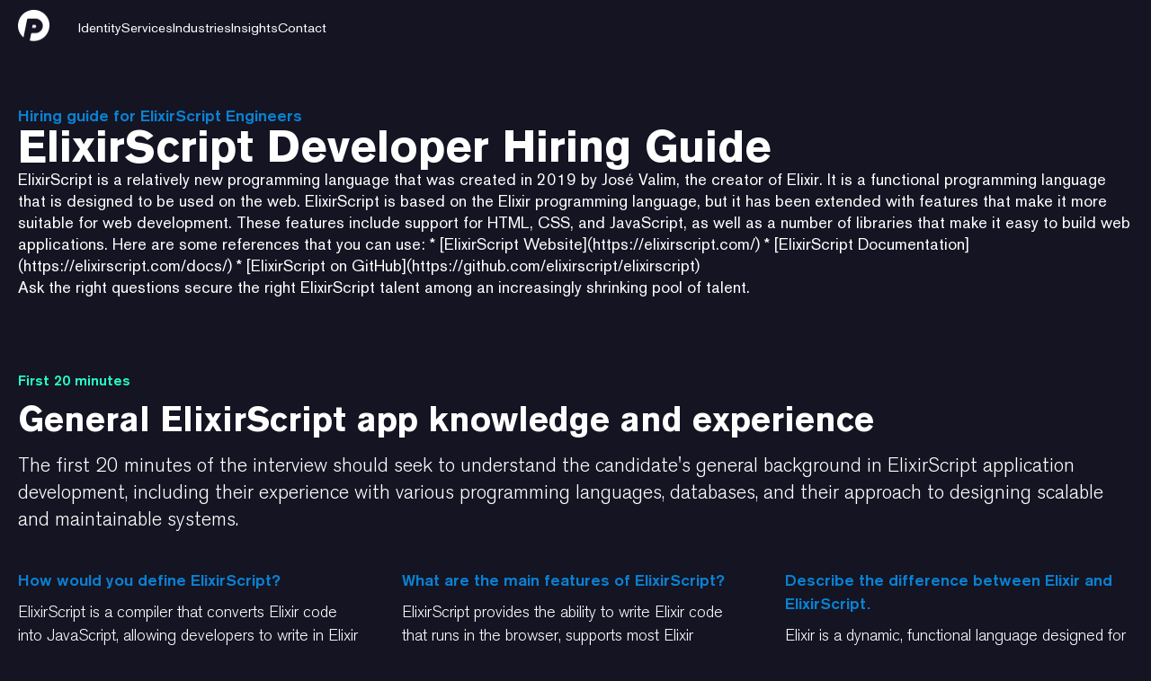

--- FILE ---
content_type: text/html
request_url: https://www.productperfect.com/hiring-guide-copy/elixirscript
body_size: 21836
content:
<!DOCTYPE html><!-- Last Published: Mon May 26 2025 07:20:58 GMT+0000 (Coordinated Universal Time) --><html data-wf-domain="www.productperfect.com" data-wf-page="64e52acf437fffdfe330b081" data-wf-site="630fbda941f2924a1ea5633e" lang="en" data-wf-collection="64e52acf437fffdfe330b065" data-wf-item-slug="elixirscript"><head><meta charset="utf-8"/><title>Product Perfect</title><meta content="width=device-width, initial-scale=1" name="viewport"/><link href="https://cdn.prod.website-files.com/630fbda941f2924a1ea5633e/css/product-perfect-webflowdev.webflow.shared.b0131f26e.min.css" rel="stylesheet" type="text/css"/><link href="https://fonts.googleapis.com" rel="preconnect"/><link href="https://fonts.gstatic.com" rel="preconnect" crossorigin="anonymous"/><script src="https://ajax.googleapis.com/ajax/libs/webfont/1.6.26/webfont.js" type="text/javascript"></script><script type="text/javascript">WebFont.load({  google: {    families: ["Source Code Pro:regular"]  }});</script><script type="text/javascript">!function(o,c){var n=c.documentElement,t=" w-mod-";n.className+=t+"js",("ontouchstart"in o||o.DocumentTouch&&c instanceof DocumentTouch)&&(n.className+=t+"touch")}(window,document);</script><link href="https://cdn.prod.website-files.com/630fbda941f2924a1ea5633e/631a3b5f65185efd1ee860b5_Product%20Perfect%20Favicon.png" rel="shortcut icon" type="image/x-icon"/><link href="https://cdn.prod.website-files.com/630fbda941f2924a1ea5633e/631a3d145a2a84e76211e242_Artboard%201.png" rel="apple-touch-icon"/><script async="" src="https://www.googletagmanager.com/gtag/js?id=G-X0YE5YLWQS"></script><script type="text/javascript">window.dataLayer = window.dataLayer || [];function gtag(){dataLayer.push(arguments);}gtag('set', 'developer_id.dZGVlNj', true);gtag('js', new Date());gtag('config', 'G-X0YE5YLWQS');</script><script src="https://www.google.com/recaptcha/api.js" type="text/javascript"></script><style type="text/css">
input#inlineformbutton {
    transition: background-color 200ms ease !important;
}
input#inlineformbutton:hover {
    background-color: rgb(255 255 255 / 20%) !important;
}
  /* For CAPTCHA */
  .g-recaptcha.center div{
  	margin-left: auto;
    margin-right: auto;
  }
  
  .g-recaptcha.margin-bottom div{
  	margin-bottom: 1rem;
  }
  
  .w-richtext pre{
  	margin-bottom: 0px !important;
  }
  .w-select{
  	appearance: none;
    background-image: url(data:image/svg+xml;charset=US-ASCII,%3Csvg%20xmlns%3D%22http%3A%2F%2Fwww.w3.org%2F2000%2Fsvg%22%20width%3D%22292.4%22%20height%3D%22292.4%22%3E%3Cpath%20fill%3D%22%23131313%22%20d%3D%22M287%2069.4a17.6%2017.6%200%200%200-13-5.4H18.4c-5%200-9.3%201.8-12.9%205.4A17.6%2017.6%200%200%200%200%2082.2c0%205%201.8%209.3%205.4%2012.9l128%20127.9c3.6%203.6%207.8%205.4%2012.8%205.4s9.2-1.8%2012.8-5.4L287%2095c3.5-3.5%205.4-7.8%205.4-12.8%200-5-1.9-9.2-5.5-12.8z%22%2F%3E%3C%2Fsvg%3E);
    background-repeat: no-repeat;
    background-position: right 0.7rem top 50%;
    background-size: 0.65rem auto;
  }
  .rich-text ol, .rich-text ul{
  	padding-left: 40px !important;
  }
  .person-description{
   	display: -webkit-box;
  	-webkit-line-clamp: 5;
  	-webkit-box-orient: vertical;  
  	overflow: hidden;
  }
  .megamenublogcardtitle, .engagement-description{    
 	display: -webkit-box;
  	-webkit-line-clamp: 3;
  	-webkit-box-orient: vertical;  
  	overflow: hidden;
  }
  .artist-bio{    
 	display: -webkit-box;
  	-webkit-line-clamp: 2;
  	-webkit-box-orient: vertical;  
  	overflow: hidden;
  }  
  .button.is-load-more {
    color: #fff !important;
  }

  .quote-slider, .quote-slider-new {
    height: 388px;
  	background-color: transparent;
  }
  
  .quote-slider-mask, .quote-slider-mask-new{
    overflow:visible;
  }
  
  @media screen and (max-width: 990px){
  	.quote-slider, .quote-slider-new {
    	height: 100%;
        border: 3px solid #3d5287;
      	border-radius: 20px;
      	background-color: #141423;
    	background-image: radial-gradient(circle farthest-corner at 100% 0,rgba(177,155,254,.23),hsla(0,0%,100%,0) 43%),radial-gradient(circle farthest-corner at 0 100%,#1a4b68,rgba(26,75,104,0) 46%,hsla(0,0%,100%,0)),radial-gradient(circle farthest-corner at 0 0,#3d3c65,hsla(0,0%,100%,0));
  	}
    .quote-block-wrap, .quote-block-wrap.light{
      	border: unset !important;
    	background-image: unset !important;
      	background-color: unset !important;
    }
  }
  
  .card-figure .w-embed {
    height: 100%;
   }
  
  /* For hiding Third Featured Card in Mega Menu Navigation for Tab Viewport*/
  @media screen and (max-width: 1280px) and (min-width: 768px){
  	.featured-article:nth-child(3) {
    	display: none;
	}
  }
  
  @media screen and (max-width: 659px) and (min-width: 480px){
    .has-job-cards{
    	grid-template-columns: 1fr !important;
    }
  }
  @media screen and (max-width: 625px) and (min-width: 480px){
    .has-section-cards{
    	grid-template-columns: 1fr !important;
    }
  }
  @media screen and (max-width: 990px) and (min-width: 768px){
    .card.is-banner{
    	width: calc(100vw - 80px);
    }
  }

  @media screen and (min-width: 991px) and (max-width: 1200px){
    .author-image-wrap{
    	margin-left: 0% !important;
    }
    .author-image{
    	margin-left: 100px !important;
    }
  }
  
  @media screen and (min-width: 426px) and (max-width: 749px){
    .grid.has-4-columns.is-whitepaper{
    	grid-template-columns: 1fr 1fr !important;
    }
  }
  
  @media screen and (min-width: 750px) and (max-width: 1024px){
    .grid.has-4-columns.is-whitepaper{
    	grid-template-columns: 1fr 1fr 1fr !important;
    }
  }

    .section.is-section-6 {
        background-image: radial-gradient(circle 800px at center,rgba(128,76,184,.32),#141423 44%,#141423),radial-gradient(circle 800px at center,rgba(10,129,209,.12),#141423);
    }
  
  @media screen and (max-width: 767px){
    .video-card .cover-image{
    	display: none;
    }
    .preview-code{
		width: calc(100vw - 40px);
    	overflow-y: scroll;    
    }
    .code::after,
    .code::before{
    	content: unset !important;
    }


  }

  @media screen and (max-width: 479px){
    .bg-video-carousel, .is-detailed-content-slider {
        width: calc(100vw - 40px);
    }
  }

  	/* Starts - Code snippet for Header Image Animation */
    @keyframes HeaderImageZoom {
      0% {
        transform: scale3d(1,1,1);
      }
      100% {
        transform: scale3d(1.1,1.1,1);
      }
    }

    .header-image {  
      /* This section calls the HeaderImageZoom animation we defined above */
      animation: 20s ease-out 0s 1 forwards HeaderImageZoom;
    }  	
  	/* End */
  
  
  	@media screen and (max-width: 479px){
        .card-tabs .tabs-content .tab-pane .card .cover-image {
            display: none;
        }
        .card-tabs .tabs-content .tab-pane .card .box .header,
		.card-tabs .tabs-content .tab-pane .card .box .paragraph {
            background-color: unset;
        }
    	.container.is-interview {
        	background-size: cover !important;
          	background-position: left !important;
      	}
  	}

  	img.cover-image.is-map.hide {
    	display: none;
	}
  	.beer-reveal[data-beer-label]:after, .beer-slider[data-beer-label]:after {
    	background: rgb(12 12 21 / 88%) !important;
    	border-radius: 6px !important;
	}
  	.beer-reveal>img:first-child {
    	height: 100% !important;
	}
  	.beer-reveal>:first-child {
    	object-fit: cover !important;
    	object-position: left !important;
	}

    .video-card:hover .author-name{
        max-height: 35px;
        opacity: 100%;
    }

    .section-card:hover,
  	.topic-cards .card:hover,
  	.post-card:hover
  	{
      -webkit-transform: translate(0px, -6px);
      -ms-transform: translate(0px, -6px);
      transform: translate(0px, -6px);
    }
  
    .section-card:hover .card-img{
      	-webkit-transform: scale(1.03);
      	-ms-transform: scale(1.03);
      	transform: scale(1.03);
    }
  
    .cover-image {
      	height: 100%
    }
  
    video{
      	border-radius: 10px;
      	vertical-align: top;
      	object-fit: cover;
      	min-height: 100%;
    }
  
    .menu-open .megamenudropdowntoggletextmobile.is-dark{
      	color: #141423!important;
    }

    .menu-open .megamenubrand.inner-pages {
      	transform: translate3d(0px, -48px, 0px) scale3d(1, 1, 1) rotateX(0deg) rotateY(0deg) rotateZ(0deg) skew(0deg, 0deg)!important;
      	transform-style: preserve-3d!important;
    }

    .megamenunavbar.light-mega-menu.menu-open{
       	background-color:#fff;
    }

    .menu-scroll-inner{
    	background-color: rgba(255, 255, 255, 0.75) !important;
      	backdrop-filter: saturate(180%) blur(5px);
        transition: 0.25s ease-in-out all;
    }
  	.menu-scroll{
  		backdrop-filter: saturate(180%) blur(5px);
        transition: 0.25s ease-in-out all;
  	}

    @media screen and (min-width: 992px) {
      .menu-scroll-inner .megamenudropdowntoggletextmobile{
          color: #000000!important;
      }
    }

    .menu-scroll{
    	background-color: rgba(20, 20, 35, 0.9)!important;
    }

  @media screen and (max-width: 1165px) and (min-width: 1125px){
    .is-subcribe-bar-title{
    	font-size: 23px !important;
    }
  }
  
  @media screen and (max-width: 1124px) and (min-width: 1044px){
    .is-subcribe-bar-title{
    	font-size: 21px !important;
    }
  }
  
  @media screen and (max-width: 1044px) and (min-width: 992px){
    .is-subcribe-bar-title{
    	font-size: 20px !important;
    }
  }
  

/* Hero Hover Transition Style */

:root {
    --cursor-flashlight-speed: .2s; /* Adjust the cursor effect speed here */
    --cursor-flashlight-timing: linear;
}

/* ! Do Not Edit Below! */

:root {
    --mouse-x: unset;
    --mouse-y: unset;
    transition: --mouse-x var(--cursor-flashlight-speed) var(--cursor-flashlight-timing),
                --mouse-y var(--cursor-flashlight-speed) var(--cursor-flashlight-timing);
}

@property --mouse-x {
    syntax: "<percentage> | <length>";
    inherits: true;
    initial-value: 0px;
}

@property --mouse-y {
    syntax: "<percentage> | <length>";
    inherits: true;
    initial-value: 0px;
}

/* Multi-section compatibility */
[class^="cursor-flashlight"] {
    --mouse-x: 0%;
    --mouse-y: 0%;
    transition: --mouse-x var(--cursor-flashlight-speed, 0.2s) var(--cursor-flashlight-timing, linear),
                --mouse-y var(--cursor-flashlight-speed, 0.2s) var(--cursor-flashlight-timing, linear);
    position: relative; /* Ensure pseudo-elements are positioned correctly */
    overflow: hidden;   /* Optional: hide overflow from radial gradient */
}

[class^="cursor-flashlight"]:before {
    content: "";
    position: absolute;
    top: 0; right: 0; bottom: 0; left: 0;
    z-index: 0;
    mask: radial-gradient(circle at var(--mouse-x) var(--mouse-y), transparent 20px, currentColor 260px);
    -webkit-mask: radial-gradient(circle at var(--mouse-x) var(--mouse-y), transparent 20px, currentColor 260px);
}

[class^="cursor-flashlight"]:after {
    content:"";
    position:absolute;
    width:100%;
    height:100%;
    top:0; left:0; bottom:0; right:0;
    z-index:-1;
}
</style>

<script type="text/javascript" src="https://cdnjs.cloudflare.com/ajax/libs/Chart.js/3.9.1/chart.min.js"></script>
<script type="text/javascript" src="https://cdn.jsdelivr.net/npm/chartjs-plugin-datalabels@2"></script>
<!-- Loads the reCAPTCHA API -->
<script src="https://www.google.com/recaptcha/api.js" async defer></script>
<script src="https://cdn.jsdelivr.net/npm/chartjs-plugin-deferred@2"></script>
<script>
	  //It'll adds the playsinline attribute to each video element in the website onload.
  	  //Resolves the Safari browser autoplay video issue
  
      window.addEventListener("load", (event) => {
        
        const videoEle = document.querySelectorAll("video");
        
        for(i=0; i<videoEle.length; i++){
        	videoEle[i].setAttribute('playsinline', '');
        }
        
      });

</script>
<script src="https://cdn.prod.website-files.com/630fbda941f2924a1ea5633e%2F66ba5a08efe71070f98dd10a%2F67e6b7e3fe402ce9054194fd%2F5znmzxtv-1.1.1.js" type="text/javascript"></script></head><body class="body-dark"><div class="w-embed"><style>.mega-menu,.sub-menu,.menu-tabs-box{height:calc(80vh - 84px)}.mobile-menu-box{height:calc(100vh - 60px)}.w-dropdown-btn,.w-dropdown-link,.w-dropdown-toggle,.w-nav-link,.w-tab-link,a{color:inherit}[data-lines="2"]{display: -webkit-box;overflow: hidden;-webkit-line-clamp: 2;-webkit-box-orient: vertical;}[data-theme="dark"]{background-color:#141423;color:white}.w-richtext > *:first-child{margin-top:0px;}.toast-active-line{background-color:currentColor;}
</style></div><div data-collapse="medium" data-animation="default" data-duration="400" data-w-id="2407a4f2-df85-3b77-37e1-c979032b077c" data-easing="ease" data-easing2="ease" role="banner" class="megamenunavbarwrapper mega-menu-home w-nav"><div class="megamenunavbar is-dark"><div class="megamenucontainer"><a href="/" class="megamenubrand responsive w-nav-brand"><img src="https://cdn.prod.website-files.com/630fbda941f2924a1ea5633e/632cbc0aabbc28167ff37afe_PP_Logo_White%20(1).webp" loading="lazy" width="35" height="35" alt=""/></a><nav role="navigation" class="megamenu is-dark w-nav-menu"><div class="megamenuleft"><a href="/" class="megamenubrand w-nav-brand"><img src="https://cdn.prod.website-files.com/630fbda941f2924a1ea5633e/632cbc0aabbc28167ff37afe_PP_Logo_White%20(1).webp" loading="lazy" width="35" height="35" alt="" class="logo-main"/></a></div><div class="megamenuleft"><div data-hover="true" data-delay="0" data-w-id="2407a4f2-df85-3b77-37e1-c979032b0786" class="megamenudropdown w-dropdown"><div class="megamenudropdowntoggle is-dark w-dropdown-toggle"><div class="megamenudropdowntoggletextmobile is-dark">Identity</div></div><nav class="megamenudropdownlist w-dropdown-list"><div class="megamenudropdownoverflow"><div class="megamenudropdowninnershadow"></div><div class="megamenudropdownbg"><div class="megamenudropdownbgfull is-dark"></div><div class="megamenudropdownsidebarbg is-dark"></div><img width="1660" height="1780" src="https://cdn.prod.website-files.com/630fbda941f2924a1ea5633e/630fbda941f292b5daa5642a_menu-desktop-bg-dark.webp" loading="eager" alt="" srcset="https://cdn.prod.website-files.com/630fbda941f2924a1ea5633e/630fbda941f292b5daa5642a_menu-desktop-bg-dark-p-500.webp 500w, https://cdn.prod.website-files.com/630fbda941f2924a1ea5633e/630fbda941f292b5daa5642a_menu-desktop-bg-dark-p-800.webp 800w, https://cdn.prod.website-files.com/630fbda941f2924a1ea5633e/630fbda941f292b5daa5642a_menu-desktop-bg-dark-p-1080.webp 1080w, https://cdn.prod.website-files.com/630fbda941f2924a1ea5633e/630fbda941f292b5daa5642a_menu-desktop-bg-dark-p-1600.webp 1600w, https://cdn.prod.website-files.com/630fbda941f2924a1ea5633e/630fbda941f292b5daa5642a_menu-desktop-bg-dark.webp 1660w" sizes="(max-width: 479px) 0px, 100vw" class="cover-image is-menu-background"/></div><div class="megamenudropdownlistbody"><div class="megamenucontainer"><div class="megamenudropdowngrid resources identity"><div class="megamenudropdowncolumn first"><div class="megamenulinkcontainer is-dark w-clearfix"><div class="megamenudropdowncolumntitle is-dark">About Us</div><a href="/identity" class="megamenudropdowncardtitle child-link is-first is-dark">Identity</a><a href="/identity/team" class="megamenudropdowncardtitle child-link is-dark">Team</a><a href="/identity/our-mission" class="megamenudropdowncardtitle child-link is-dark">Our Mission</a></div></div><div class="megamenudropdowncolumn second"><div class="megamenulinkcontainer is-subsequent is-dark w-clearfix"><div class="megamenudropdowncolumntitle is-dark">Careers</div><a href="/identity/careers" class="megamenudropdowncardtitle child-link is-first is-dark">Careers</a></div></div><div class="megamenudropdowncolumn second"><div class="dropdown-subgrid-2"><div id="w-node-_2407a4f2-df85-3b77-37e1-c979032b07a1-032b077c" class="megamenulinkcontainer is-subsequent is-dark w-clearfix"><div class="megamenudropdowncolumntitle is-dark">Core Competencies</div><a href="/identity/modernization" class="megamenudropdowncardtitle child-link is-first is-dark">Modernization</a><a href="/identity/aesthetics" class="megamenudropdowncardtitle child-link is-dark">Aesthetics</a></div></div></div><div class="megamenudropdowncolumn third"><div class="megamenusidebarcolumnbg"></div><div class="megamenudropdowncolumntitle is-dark">Featured Articles</div><div class="megamenublogcardscrollwrapper"><div class="megamenublogcardscroll"><div class="w-dyn-list"><div role="list" class="featured-article-wrap w-dyn-items"><div role="listitem" class="featured-article w-dyn-item"><a data-w-id="afb918c8-fb0a-c9b9-6f51-b6d1fa3634cf" href="/blog/how-vr-ar-and-the-metaverse-will-change-our-lives-maybe" class="megamenublogcard w-inline-block"><div class="blog-card-image-wrap"><img alt="" loading="lazy" src="https://cdn.prod.website-files.com/630fbda941f29249b6a5634f/643f175c644b6d4dc28deb0e_chicken-thumbnail_d28e3df6dbb6bdcb8b6dbe4c414a2cac.jpeg" class="megamenublogcardimage"/></div><div class="megamenublogcardcontent"><div class="megamenublogcardlabel">Blog</div><div class="megamenublogcardtitle">How VR, AR, and the metaverse will change our lives - maybe</div><div class="megamenublogcardlink"><div>Read Now</div><div class="megamenudropdowncardicon w-embed"><svg viewBox="0 0 14 11" preserveAspectRatio="xMinYMin" style="fill: #646f79">
        <path fill-rule="evenodd" d="M9.827.144L9.019.86l3.256 3.738H0V5.69h12.275L9.02 9.427l.808.717 4.173-5-4.173-5z"></path>
    </svg></div></div></div></a></div><div role="listitem" class="featured-article w-dyn-item"><a data-w-id="afb918c8-fb0a-c9b9-6f51-b6d1fa3634cf" href="/blog/talking-to-robots-the-boundaries-of-what-is-possible-with-ai-and-chatgpt" class="megamenublogcard w-inline-block"><div class="blog-card-image-wrap"><img alt="" loading="lazy" src="https://cdn.prod.website-files.com/630fbda941f29249b6a5634f/643f0669a3ad7980e027a769_date-thumbnail_24dd780c013044da4ec1796fb0f7a52a.jpeg" class="megamenublogcardimage"/></div><div class="megamenublogcardcontent"><div class="megamenublogcardlabel">Blog</div><div class="megamenublogcardtitle">Talking to robots - the boundaries of what is possible with AI and ChatGPT</div><div class="megamenublogcardlink"><div>Read Now</div><div class="megamenudropdowncardicon w-embed"><svg viewBox="0 0 14 11" preserveAspectRatio="xMinYMin" style="fill: #646f79">
        <path fill-rule="evenodd" d="M9.827.144L9.019.86l3.256 3.738H0V5.69h12.275L9.02 9.427l.808.717 4.173-5-4.173-5z"></path>
    </svg></div></div></div></a></div></div></div></div></div></div></div></div></div><div class="megamenufooterfull dark-menu"><div class="megamenudropdownfooterwrapper is-dark"><div class="megamenucontainer"><div class="megamenudropdownfooter"><a href="/" class="megamenudropdownfooterlink is-dark">Home</a><a href="/contact" class="megamenudropdownfooterlink is-dark">Contact Us</a><a href="/sitemap" class="megamenudropdownfooterlink is-dark">Sitemap</a></div></div></div></div></div></nav></div><div data-hover="true" data-delay="0" data-asn="or-dd-toggle" data-w-id="2407a4f2-df85-3b77-37e1-c979032b07e0" class="megamenudropdown w-dropdown"><div class="megamenudropdowntoggle is-dark w-dropdown-toggle"><div class="megamenudropdowntoggletextmobile is-dark">Services</div></div><nav data-asn="tg-dd-list" class="megamenudropdownlist w-dropdown-list"><div class="dropdown-overflow"><div class="megamenudropdowninnershadow"></div><div class="megamenudropdownbg"><div class="megamenudropdownbgfull is-dark"></div><img src="https://cdn.prod.website-files.com/630fbda941f2924a1ea5633e/630fbda941f292b5daa5642a_menu-desktop-bg-dark.webp" loading="eager" width="1660" height="1780" alt="" srcset="https://cdn.prod.website-files.com/630fbda941f2924a1ea5633e/630fbda941f292b5daa5642a_menu-desktop-bg-dark-p-500.webp 500w, https://cdn.prod.website-files.com/630fbda941f2924a1ea5633e/630fbda941f292b5daa5642a_menu-desktop-bg-dark-p-800.webp 800w, https://cdn.prod.website-files.com/630fbda941f2924a1ea5633e/630fbda941f292b5daa5642a_menu-desktop-bg-dark-p-1080.webp 1080w, https://cdn.prod.website-files.com/630fbda941f2924a1ea5633e/630fbda941f292b5daa5642a_menu-desktop-bg-dark-p-1600.webp 1600w, https://cdn.prod.website-files.com/630fbda941f2924a1ea5633e/630fbda941f292b5daa5642a_menu-desktop-bg-dark.webp 1660w" sizes="(max-width: 479px) 0px, 100vw" class="cover-image is-menu-background"/></div><div class="dropdown-list-body"><div class="megamenucontainer"><div class="dropdown-grid-3"><div class="megamenudropdowncolumn first"><div class="megamenudropdowncolumntitle is-dark">Featured </div></div><div id="w-node-_3c029e91-3fff-1165-0d67-54756d27b5cc-032b077c" class="megamenudropdowncolumn first"><div id="w-node-_3c029e91-3fff-1165-0d67-54756d27b5cf-032b077c" class="megamenudropdowncolumntitle is-hidden is-dark">Other Technology Services</div></div><div class="megamenudropdowncolumn first"><div class="megamenulinkcontainer is-services is-dark w-clearfix"><div class="dropdown-card-content w-clearfix"><a href="/services/application-modernization-services" class="megamenudropdowncardtitle is-dark">Application-Modernization</a></div><a href="/services/application-modernization/application-facelifts" class="megamenudropdowncardtitle child-link is-dark">Application Facelifts</a><a href="/services/application-modernization/application-redevelopment" class="megamenudropdowncardtitle child-link is-dark">Application Redevelopment</a><a href="/services/application-modernization/mainframe-modernization" class="megamenudropdowncardtitle child-link is-dark">Mainframe Modernization</a></div><div class="megamenulinkcontainer is-services is-dark w-clearfix"><a href="/services/technology-assessments" class="megamenudropdowncardtitle is-dark">Assessments</a><a href="/services/technology-assessments/enterprise-application-topology-assessments" class="megamenudropdowncardtitle child-link is-dark">Enterprise Application Topology</a><a href="/services/technology-assessments/limited-integration-assessments" class="megamenudropdowncardtitle child-link is-dark">Limited Integration</a><a href="/services/technology-assessments/application-integration-assessments" class="megamenudropdowncardtitle child-link is-dark">Application Integration</a><a href="/services/technology-assessments/data-and-database-integration-assessments" class="megamenudropdowncardtitle child-link is-dark">Data and Database Integration</a><a href="/services/technology-assessments/private-equity-acquisition-assessments" class="megamenudropdowncardtitle child-link is-dark">Private Equity Acquisition</a><a href="/services/technology-assessments/it-roadmap-and-strategy" class="megamenudropdowncardtitle child-link is-dark">IT Roadmap and Strategy</a><a href="/services/technology-assessments/application-redesign-assessments" class="megamenudropdowncardtitle child-link is-dark">Application Redesign</a></div></div><div class="megamenudropdowncolumn first"><div class="megamenulinkcontainer is-services is-dark w-clearfix"><a href="/services/artificial-intelligence" class="megamenudropdowncardtitle is-dark">Artificial Intelligence</a><a href="/services/artificial-intelligence/hyper-personalization" class="megamenudropdowncardtitle child-link is-dark">Hyper-Personalization</a><a href="/services/artificial-intelligence/autonomous-systems" class="megamenudropdowncardtitle child-link is-dark">Autonomous Systems</a><a href="/services/artificial-intelligence/predictive-analytics" class="megamenudropdowncardtitle child-link is-dark">Predictive Analysis</a><a href="/services/artificial-intelligence/conversational-systems" class="megamenudropdowncardtitle child-link is-dark">Conversational Systems</a><a href="/services/artificial-intelligence/patterns-anomalies" class="megamenudropdowncardtitle child-link is-dark">Patterns &amp; Anomalies</a><a href="/services/artificial-intelligence/recognition-systems" class="megamenudropdowncardtitle child-link is-dark">Recognition Systems</a><a href="/services/artificial-intelligence/goal-driven-systems" class="megamenudropdowncardtitle child-link is-dark">Goal-Driven Systems</a><a href="/services/artificial-intelligence/natural-language-processing" class="megamenudropdowncardtitle child-link is-dark">Natural Language Processing</a></div><div class="megamenulinkcontainer is-services is-dark w-clearfix"><a href="/services/ar-vr-development" class="megamenudropdowncardtitle is-dark">AR/VR Development</a><a href="/services/ar-vr-development/ar-development" class="megamenudropdowncardtitle child-link is-dark">AR Development</a><a href="/services/ar-vr-development/vr-development" class="megamenudropdowncardtitle child-link is-dark">VR Development</a></div><div class="megamenulinkcontainer is-services is-dark w-clearfix"><a href="/services/automation" class="megamenudropdowncardtitle is-dark">Automation</a><a href="/services/automation/robotic-process-automation" class="megamenudropdowncardtitle child-link is-dark">RPA</a><a href="/services/automation/artificial-intelligence-operations" class="megamenudropdowncardtitle child-link is-dark">AIOps</a><a href="/services/automation/hyperautomation" class="megamenudropdowncardtitle child-link is-dark">Hyperautomation</a><a href="/services/automation/scripted-sytems" class="megamenudropdowncardtitle child-link is-dark">Scripted Systems</a><a href="/services/automation/chatbots" class="megamenudropdowncardtitle child-link is-dark">Chatbots</a></div></div><div class="megamenudropdowncolumn first"><div class="megamenulinkcontainer is-services is-dark"><div class="dropdown-card-content w-clearfix"><a href="/services/business-intelligence" class="megamenudropdowncardtitle is-dark">Business Intelligence</a><a href="/services/analytics" class="megamenudropdowncardtitle child-link is-dark">Analytics</a></div></div><div class="megamenulinkcontainer is-services is-dark w-clearfix"><a href="/services/cloud-infrastructure" class="megamenudropdowncardtitle is-dark">Cloud Infrastructure</a><a href="/services/cloud-infrastructure/cloud-as-a-service" class="megamenudropdowncardtitle child-link is-dark">Cloud-as-a-Service</a><a href="/services/cloud-infrastructure/cloud-management" class="megamenudropdowncardtitle child-link is-dark">Cloud Management</a><a href="/services/cloud-infrastructure/digital-transformation" class="megamenudropdowncardtitle child-link is-dark">Digital Transformation</a></div><div class="megamenulinkcontainer is-services is-dark w-clearfix"><a href="/services/cybersecurity" class="megamenudropdowncardtitle is-dark">Cybersecurity</a><a href="/services/cybersecurity/app-security" class="megamenudropdowncardtitle child-link is-dark">App Security</a><a href="/services/cybersecurity/data-security" class="megamenudropdowncardtitle child-link is-dark">Data Security</a><a href="/services/cybersecurity/cloud-infrastructure-security" class="megamenudropdowncardtitle child-link is-dark">Cloud &amp; Infrastructure Security</a><a href="/services/cybersecurity/compliance" class="megamenudropdowncardtitle child-link is-dark">Compliance</a><a href="/services/cybersecurity/threat-intelligence" class="megamenudropdowncardtitle child-link is-dark">Threat Intelligence</a><a href="/services/cybersecurity/attack-resiliency" class="megamenudropdowncardtitle child-link is-dark">Attack Resiliency</a></div><div class="megamenulinkcontainer is-services is-dark w-clearfix"><a href="/services/customer-relationship-management" class="megamenudropdowncardtitle is-dark">CRM</a></div></div><div class="megamenudropdowncolumn first"><div class="megamenulinkcontainer is-services is-dark w-clearfix"><a href="/services/custom-software-development" class="megamenudropdowncardtitle is-dark">Custom Software Development</a><a href="/services/custom-software-development/development-process" class="megamenudropdowncardtitle child-link is-dark">Development Process</a></div><div class="megamenulinkcontainer is-services is-dark w-clearfix"><a href="/services/data-databases" class="megamenudropdowncardtitle is-dark">Data &amp; Databases</a><a href="/services/data-databases/data-governance-strategy" class="megamenudropdowncardtitle child-link is-dark">Data Governance Strategy</a><a href="/services/data-databases/data-warehouses" class="megamenudropdowncardtitle child-link is-dark">Data Warehouses</a><a href="/services/data-databases/database-creation-consolidation" class="megamenudropdowncardtitle child-link is-dark">Database Creation &amp; Consolidation</a><a href="/services/data-databases/enterprise-data-analysis-planning-strategy" class="megamenudropdowncardtitle child-link is-dark">Enterprise Data Planning, &amp; Strategy </a></div><div class="megamenulinkcontainer is-services is-dark w-clearfix"><a href="/services/devops" class="megamenudropdowncardtitle is-dark">DevOps</a><a href="/services/devops/continuous-integration" class="megamenudropdowncardtitle child-link is-dark">Continuous Integration (CI/CD)</a></div><div class="megamenulinkcontainer is-services is-dark w-clearfix"><a href="/services/enterprise-resource-planning" class="megamenudropdowncardtitle is-dark">ERP</a></div></div></div></div></div><div class="megamenufooterfull dark-menu"><div class="megamenudropdownfooterwrapper is-dark"><div class="megamenucontainer"><div class="megamenudropdownfooter"><a href="/" class="megamenudropdownfooterlink is-dark">Home</a><a href="/contact" class="megamenudropdownfooterlink is-dark">Contact Us</a><a href="/sitemap" class="megamenudropdownfooterlink is-dark">Sitemap</a></div></div></div></div></div></nav></div><div data-hover="true" data-delay="0" data-asn="or-dd-toggle" data-w-id="2407a4f2-df85-3b77-37e1-c979032b086e" class="megamenudropdown w-dropdown"><div class="megamenudropdowntoggle is-dark w-dropdown-toggle"><div class="megamenudropdowntoggletextmobile is-dark">Industries</div></div><nav data-asn="tg-dd-list" class="megamenudropdownlist w-dropdown-list"><div class="megamenudropdownoverflow"><div class="megamenudropdowninnershadow"></div><div class="megamenudropdownbg"><div class="megamenudropdownbgfull is-dark"></div><div class="megamenudropdownsidebarbg"></div><img src="https://cdn.prod.website-files.com/630fbda941f2924a1ea5633e/630fbda941f292b5daa5642a_menu-desktop-bg-dark.webp" loading="eager" width="1660" height="1780" alt="" srcset="https://cdn.prod.website-files.com/630fbda941f2924a1ea5633e/630fbda941f292b5daa5642a_menu-desktop-bg-dark-p-500.webp 500w, https://cdn.prod.website-files.com/630fbda941f2924a1ea5633e/630fbda941f292b5daa5642a_menu-desktop-bg-dark-p-800.webp 800w, https://cdn.prod.website-files.com/630fbda941f2924a1ea5633e/630fbda941f292b5daa5642a_menu-desktop-bg-dark-p-1080.webp 1080w, https://cdn.prod.website-files.com/630fbda941f2924a1ea5633e/630fbda941f292b5daa5642a_menu-desktop-bg-dark-p-1600.webp 1600w, https://cdn.prod.website-files.com/630fbda941f2924a1ea5633e/630fbda941f292b5daa5642a_menu-desktop-bg-dark.webp 1660w" sizes="(max-width: 479px) 0px, 100vw" class="cover-image is-menu-background"/></div><div class="megamenudropdownlistbody"><div class="megamenucontainer"><div class="megamenudropdowngrid resources industries"><div class="megamenudropdowncolumn first"><div class="megamenudropdowncolumntitle is-dark">Industries</div><div class="megamenulinkcontainer is-dark is-larger-margin w-clearfix"><a href="/industries/aerospace-defense" class="megamenudropdowncardtitle child-link is-dark">Aerospace &amp; Defense</a><a href="/industries/automotive" class="megamenudropdowncardtitle child-link is-dark">Automotive</a><a href="/industries/financial-banking" class="megamenudropdowncardtitle child-link is-dark">Banking</a><a href="/industries/government" class="megamenudropdowncardtitle child-link is-dark">Government</a><a href="/industries/healthcare" class="megamenudropdowncardtitle child-link is-dark">Healthcare</a><a href="/industries/legal-industry" class="megamenudropdowncardtitle child-link is-dark">Legal</a><a href="/industries/logistics" class="megamenudropdowncardtitle child-link is-dark">Logistics</a><a href="/industries/financial-mortgage" class="megamenudropdowncardtitle child-link is-dark">Mortgage</a><a href="/industries/pharmaceutical" class="megamenudropdowncardtitle child-link is-dark">Pharmaceutical</a><a href="/industries/financial-tax" class="megamenudropdowncardtitle child-link is-dark">Tax</a><a href="/industries/real-estate" class="megamenudropdowncardtitle child-link is-dark">Real Estate</a></div></div><div class="megamenudropdowncolumn second"><div class="dropdown-subgrid-2"><div></div></div></div><div class="megamenudropdowncolumn third"><div class="megamenusidebarcolumnbg"></div><div class="megamenudropdowncolumntitle is-dark">Featured Articles</div><div class="megamenublogcardscrollwrapper"><div class="megamenublogcardscroll"><div class="w-dyn-list"><div role="list" class="featured-article-wrap w-dyn-items"><div role="listitem" class="featured-article w-dyn-item"><a id="Blog-Card" data-w-id="9b18cfe5-1e8c-e2a2-f2d5-c1cd7715397f" href="/blog/data-estates-the-urban-sprawl-of-the-data-world" class="megamenublogcard w-inline-block"><div class="blog-card-image-wrap"><img alt="" loading="lazy" src="https://cdn.prod.website-files.com/630fbda941f29249b6a5634f/643f18b6c190c90619b8fdb2_urban-sprawl-thumbnail_d76d714e707c49ae73baaa14d726b5bf.jpeg" class="megamenublogcardimage"/></div><div class="megamenublogcardcontent"><div class="megamenublogcardlabel">Blog</div><div class="megamenublogcardtitle">Data estates: the urban sprawl of the data world</div><div class="megamenublogcardlink"><div>Read Now</div><div class="megamenudropdowncardicon w-embed"><svg viewBox="0 0 14 11" preserveAspectRatio="xMinYMin" style="fill: #646f79">
        <path fill-rule="evenodd" d="M9.827.144L9.019.86l3.256 3.738H0V5.69h12.275L9.02 9.427l.808.717 4.173-5-4.173-5z"></path>
    </svg></div></div></div></a></div><div role="listitem" class="featured-article w-dyn-item"><a id="Blog-Card" data-w-id="9b18cfe5-1e8c-e2a2-f2d5-c1cd7715397f" href="/blog/why-aerospace-software-is-decades-behind" class="megamenublogcard w-inline-block"><div class="blog-card-image-wrap"><img alt="" loading="lazy" src="https://cdn.prod.website-files.com/630fbda941f29249b6a5634f/643f18511170874bf442f059_cockpit-thumbnail_f1168e57aab72e52dc2f4cc68577a2fd.jpeg" class="megamenublogcardimage"/></div><div class="megamenublogcardcontent"><div class="megamenublogcardlabel">Blog</div><div class="megamenublogcardtitle">Why aerospace software is decades behind</div><div class="megamenublogcardlink"><div>Read Now</div><div class="megamenudropdowncardicon w-embed"><svg viewBox="0 0 14 11" preserveAspectRatio="xMinYMin" style="fill: #646f79">
        <path fill-rule="evenodd" d="M9.827.144L9.019.86l3.256 3.738H0V5.69h12.275L9.02 9.427l.808.717 4.173-5-4.173-5z"></path>
    </svg></div></div></div></a></div><div role="listitem" class="featured-article w-dyn-item"><a id="Blog-Card" data-w-id="9b18cfe5-1e8c-e2a2-f2d5-c1cd7715397f" href="/blog/how-developers-are-turning-vehicles-into-top-consumers-of-infotainment-navigation-and-telematics-apps" class="megamenublogcard w-inline-block"><div class="blog-card-image-wrap"><img alt="" loading="lazy" src="https://cdn.prod.website-files.com/630fbda941f29249b6a5634f/643f114f5f8bdcbb2191540e_tesla-thumbnail_1fa5c88b8a49a2fd82322d2c17fcac0d.jpeg" class="megamenublogcardimage"/></div><div class="megamenublogcardcontent"><div class="megamenublogcardlabel">Blog</div><div class="megamenublogcardtitle">The modern vehicle - developers are taking to the streets</div><div class="megamenublogcardlink"><div>Read Now</div><div class="megamenudropdowncardicon w-embed"><svg viewBox="0 0 14 11" preserveAspectRatio="xMinYMin" style="fill: #646f79">
        <path fill-rule="evenodd" d="M9.827.144L9.019.86l3.256 3.738H0V5.69h12.275L9.02 9.427l.808.717 4.173-5-4.173-5z"></path>
    </svg></div></div></div></a></div></div></div></div></div></div></div></div></div><div class="megamenufooterfull dark-menu"><div class="megamenudropdownfooterwrapper is-dark"><div class="megamenucontainer"><div class="megamenudropdownfooter"><a href="/" class="megamenudropdownfooterlink is-dark">Home</a><a href="/contact" class="megamenudropdownfooterlink is-dark">Contact Us</a><a href="/sitemap" class="megamenudropdownfooterlink is-dark">Sitemap</a></div></div></div></div></div></nav></div><div data-hover="true" data-delay="0" data-w-id="9cd302d8-0aef-c10c-2069-047369e33ab9" class="megamenudropdown w-dropdown"><div class="megamenudropdowntoggle is-dark w-dropdown-toggle"><div class="megamenudropdowntoggletextmobile is-dark">Insights</div></div><nav class="megamenudropdownlist w-dropdown-list"><div class="megamenudropdownoverflow"><div class="megamenudropdowninnershadow"></div><div class="megamenudropdownbg"><div class="megamenudropdownbgfull is-dark"></div><div class="megamenudropdownsidebarbg is-dark"></div><img src="https://cdn.prod.website-files.com/630fbda941f2924a1ea5633e/630fbda941f292b5daa5642a_menu-desktop-bg-dark.webp" loading="eager" width="1660" height="1780" alt="" srcset="https://cdn.prod.website-files.com/630fbda941f2924a1ea5633e/630fbda941f292b5daa5642a_menu-desktop-bg-dark-p-500.webp 500w, https://cdn.prod.website-files.com/630fbda941f2924a1ea5633e/630fbda941f292b5daa5642a_menu-desktop-bg-dark-p-800.webp 800w, https://cdn.prod.website-files.com/630fbda941f2924a1ea5633e/630fbda941f292b5daa5642a_menu-desktop-bg-dark-p-1080.webp 1080w, https://cdn.prod.website-files.com/630fbda941f2924a1ea5633e/630fbda941f292b5daa5642a_menu-desktop-bg-dark-p-1600.webp 1600w, https://cdn.prod.website-files.com/630fbda941f2924a1ea5633e/630fbda941f292b5daa5642a_menu-desktop-bg-dark.webp 1660w" sizes="(max-width: 479px) 0px, 100vw" class="cover-image is-menu-background"/></div><div class="megamenudropdownlistbody"><div class="megamenucontainer"><div class="megamenudropdowngrid resources insights"><div class="megamenudropdowncolumn first"><div class="megamenulinkcontainer is-dark mb-40 w-clearfix"><div class="megamenudropdowncolumntitle is-dark">Case studies</div><a href="/case-studies/legal-industry-case-studies" class="megamenudropdowncardtitle child-link is-dark">Legal Industry Case Studies</a><a href="/case-studies/real-estate-data-industry-case-studies" class="megamenudropdowncardtitle child-link is-dark">Real Estate Data Industry Case Studies</a><a href="/case-studies/pharma-industry-case-studies" class="megamenudropdowncardtitle child-link is-dark">Pharma Industry Case Studies</a><a href="/case-studies-2" class="megamenudropdowncardtitle child-link is-dark">View All Case Studies</a></div><div class="menu-section-container has-margin-top w-clearfix"><div class="megamenudropdowncolumntitle is-dark">Sample Deliverables</div><a href="https://www.productperfect.com/slide-deck/slide-deck-sample-deliverables-product-design-artifacts" class="megamenudropdowncardtitle child-link is-dark">Sample Software Design Deliverables</a><a href="https://www.productperfect.com/slide-deck/slide-deck-sample-deliverables-tech-assessment-artifacts" class="megamenudropdowncardtitle child-link is-dark">Sample Tech Assessments Deliverables</a><a href="/preview-sample-deliverables" class="megamenudropdowncardtitle child-link is-dark">View All Sample Deliverables</a></div></div><div class="megamenudropdowncolumn first"><div class="megamenulinkcontainer is-dark"><div class="menu-section-container mb-40 w-clearfix"><div class="megamenudropdowncolumntitle is-dark">Whitepapers </div><div class="w-dyn-list"><div role="list" class="w-dyn-items"><div role="listitem" class="w-clearfix w-dyn-item"><a href="/white-papers/whitepaper-strategies-for-legacy-modernization-exiting-the-mainframe" class="megamenudropdowncardtitle child-link is-dark">Exiting the Mainframe</a></div><div role="listitem" class="w-clearfix w-dyn-item"><a href="/white-papers/whitepaper-strategies-for-financial-tax-and-mortgage-software-systems" class="megamenudropdowncardtitle child-link is-dark">Strategies Financial, Tax, Mortgage</a></div><div role="listitem" class="w-clearfix w-dyn-item"><a href="/white-papers/whitepaper-how-to-calibrate-and-introduce-rpa-as-a-new-capability-in-your-organization" class="megamenudropdowncardtitle child-link is-dark">Introduce RPA as a New Capability</a></div><div role="listitem" class="w-clearfix w-dyn-item"><a href="/white-papers/whitepaper-how-companies-can-start-using-artificial-intelligence" class="megamenudropdowncardtitle child-link is-dark">How Companies Can Start Using AI</a></div><div role="listitem" class="w-clearfix w-dyn-item"><a href="/white-papers/whitepaper-devops-team-formulation-calibration-and-budgeting" class="megamenudropdowncardtitle child-link is-dark">DevOps Team Formulation</a></div></div></div><a href="/whitepapers" class="megamenudropdowncardtitle child-link is-dark">View All Whitepapers</a></div><div class="menu-section-container has-margin-top w-clearfix"><div class="megamenudropdowncolumntitle is-dark">Slide Decks</div><div class="w-dyn-list"><div role="list" class="w-dyn-items"><div role="listitem" class="w-clearfix w-dyn-item"><a href="/slide-deck/slide-deck-strategies-for-legacy-modernization-exiting-the-mainframe" class="megamenudropdowncardtitle child-link is-dark">Exiting the Mainframe</a></div><div role="listitem" class="w-clearfix w-dyn-item"><a href="/slide-deck/slide-deck-strategies-for-financial-tax-mortgage-software-systems" class="megamenudropdowncardtitle child-link is-dark">Strategies Financial, Tax, Mortgage</a></div><div role="listitem" class="w-clearfix w-dyn-item"><a href="/slide-deck/slide-deck-getting-started-with-artificial-intelligence" class="megamenudropdowncardtitle child-link is-dark">Getting Started with AI</a></div><div role="listitem" class="w-clearfix w-dyn-item"><a href="/slide-deck/slide-deck-how-to-calibrate-and-introduce-rpa" class="megamenudropdowncardtitle child-link is-dark">Introduce RPA as a New Capability</a></div><div role="listitem" class="w-clearfix w-dyn-item"><a href="/slide-deck/slide-deck-how-deep-fakes-are-changing-the-world" class="megamenudropdowncardtitle child-link is-dark">Deepfakes are Changing the World</a></div></div></div><a href="/slide-decks" class="megamenudropdowncardtitle child-link is-dark">View All Slide Decks</a></div></div></div><div class="megamenudropdowncolumn first"><div class="megamenulinkcontainer is-dark"><div class="menu-section-container w-clearfix"><div class="megamenudropdowncolumntitle is-dark">Interviews</div><div class="w-dyn-list"><div role="list" class="w-dyn-items"><div role="listitem" class="w-clearfix w-dyn-item"><a href="/interviews/case-study-interview-fintech-software-facelift" class="megamenudropdowncardtitle child-link is-dark">Fintech UI Facelift</a></div><div role="listitem" class="w-clearfix w-dyn-item"><a href="/interviews/how-well-formed-and-well-designed-products-can-change-a-companys-culture" class="megamenudropdowncardtitle child-link is-dark">How Design Defines Culture</a></div><div role="listitem" class="w-clearfix w-dyn-item"><a href="/interviews/how-financial-institutions-are-grappling-with-compliance-in-the-modern-cloud-compute-era" class="megamenudropdowncardtitle child-link is-dark">Financial Firms and Compliance</a></div><div role="listitem" class="w-clearfix w-dyn-item"><a href="/interviews/the-impact-of-modern-technology-frameworks-on-the-aerospace-industry" class="megamenudropdowncardtitle child-link is-dark">Aerospace Industry Impacted by Tech</a></div><div role="listitem" class="w-clearfix w-dyn-item"><a href="/interviews/government-software-pushed-into-the-modern-tech-revolution" class="megamenudropdowncardtitle child-link is-dark">Government Software Modernization</a></div><div role="listitem" class="w-clearfix w-dyn-item"><a href="/interviews/modernization-and-the-psychological-barriers-for-c-level-executives" class="megamenudropdowncardtitle child-link is-dark">Psych Barriers to Modernization</a></div></div></div><a href="/interviews" class="megamenudropdowncardtitle child-link is-dark">View All Interviews</a></div><div class="menu-section-container has-margin-top hide w-clearfix"><div class="megamenudropdowncolumntitle is-dark">Videos</div><a href="/identity/our-mission" class="megamenudropdowncardtitle child-link is-dark">The Mainframe Dilemma</a><a href="/identity/our-mission" class="megamenudropdowncardtitle child-link is-dark">The Mainframe Generation</a><a href="/identity/our-mission" class="megamenudropdowncardtitle child-link is-dark">Forging Perfect Software </a></div></div></div><div class="megamenudropdowncolumn first"><div class="megamenulinkcontainer is-dark mb-40"><div class="menu-section-container w-clearfix"><div class="megamenudropdowncolumntitle is-dark">INSIGHTS</div><a href="/insights" class="megamenudropdowncardtitle child-link is-dark">Insights Home</a><a href="/all-insights" class="megamenudropdowncardtitle child-link is-dark">All Posts</a></div></div><div class="megamenulinkcontainer is-dark mb-40"><div class="menu-section-container"><div class="megamenudropdowncolumntitle is-dark">RECENT POSTS</div><div class="w-dyn-list"><div role="list" class="w-dyn-items"><div role="listitem" class="w-clearfix w-dyn-item"><a href="/blog/how-it-executives-leverage-ai-to-predict-the-future-and-minimize-surprise" class="megamenudropdowncardtitle child-link is-dark">How IT executives leverage AI</a></div><div role="listitem" class="w-clearfix w-dyn-item"><a href="/blog/moving-big-data-stack-server-cloud" class="megamenudropdowncardtitle child-link is-dark">The lift - servers to the cloud</a></div><div role="listitem" class="w-clearfix w-dyn-item"><a href="/blog/marketing-to-the-technology-consumer" class="megamenudropdowncardtitle child-link is-dark">Marketing to the tech consumer</a></div><div role="listitem" class="w-clearfix w-dyn-item"><a href="/blog/hard-numbers-cybersecurity-real-costs" class="megamenudropdowncardtitle child-link is-dark">What cybersecurity really costs</a></div><div role="listitem" class="w-clearfix w-dyn-item"><a href="/blog/the-business-intelligence-platform-revolution" class="megamenudropdowncardtitle child-link is-dark">The BI platform revolution</a></div><div role="listitem" class="w-clearfix w-dyn-item"><a href="/blog/shortening-time-to-value-achieved-by-using-devops-with-kubernetes" class="megamenudropdowncardtitle child-link is-dark">DevOps and Kubernetes</a></div><div role="listitem" class="w-clearfix w-dyn-item"><a href="/blog/security-log-files-can-save-you-a-ton-of-money" class="megamenudropdowncardtitle child-link is-dark">Security log files can save you $$</a></div><div role="listitem" class="w-clearfix w-dyn-item"><a href="/blog/the-impossible-task-of-modernizing-government-software" class="megamenudropdowncardtitle child-link is-dark">Modernizing government software</a></div><div role="listitem" class="w-clearfix w-dyn-item"><a href="/blog/modern-logistics-how-breakthroughs-in-network-connectivity-will-change-the-world" class="megamenudropdowncardtitle child-link is-dark">Modern logistics breakthroughs</a></div><div role="listitem" class="w-clearfix w-dyn-item"><a href="/blog/a-practical-guide-to-a-modern-crm" class="megamenudropdowncardtitle child-link is-dark">A practical guide to a modern CRM</a></div></div></div></div></div></div></div></div></div><div class="megamenufooterfull dark-menu"><div class="megamenudropdownfooterwrapper is-dark"><div class="megamenucontainer"><div class="megamenudropdownfooter"><a href="/" class="megamenudropdownfooterlink is-dark">Home</a><a href="/contact" class="megamenudropdownfooterlink is-dark">Contact Us</a><a href="/sitemap" class="megamenudropdownfooterlink is-dark">Sitemap</a></div></div></div></div></div></nav></div><div data-hover="true" data-delay="0" data-w-id="2407a4f2-df85-3b77-37e1-c979032b08cb" class="megamenudropdown w-dropdown"><div class="megamenudropdowntoggle is-dark w-dropdown-toggle"><div class="megamenudropdowntoggletextmobile is-dark">Contact</div></div><nav class="megamenudropdownlist w-dropdown-list"><div class="megamenudropdownoverflow"><div class="megamenudropdowninnershadow"></div><div class="megamenudropdownbg"><div class="megamenudropdownbgfull is-dark"></div><div class="megamenudropdownsidebarbg is-dark"></div><img width="1660" height="1780" src="https://cdn.prod.website-files.com/630fbda941f2924a1ea5633e/630fbda941f292b5daa5642a_menu-desktop-bg-dark.webp" loading="eager" alt="" srcset="https://cdn.prod.website-files.com/630fbda941f2924a1ea5633e/630fbda941f292b5daa5642a_menu-desktop-bg-dark-p-500.webp 500w, https://cdn.prod.website-files.com/630fbda941f2924a1ea5633e/630fbda941f292b5daa5642a_menu-desktop-bg-dark-p-800.webp 800w, https://cdn.prod.website-files.com/630fbda941f2924a1ea5633e/630fbda941f292b5daa5642a_menu-desktop-bg-dark-p-1080.webp 1080w, https://cdn.prod.website-files.com/630fbda941f2924a1ea5633e/630fbda941f292b5daa5642a_menu-desktop-bg-dark-p-1600.webp 1600w, https://cdn.prod.website-files.com/630fbda941f2924a1ea5633e/630fbda941f292b5daa5642a_menu-desktop-bg-dark.webp 1660w" sizes="(max-width: 479px) 0px, 100vw" class="cover-image is-menu-background"/></div><div class="megamenudropdownlistbody"><div class="megamenucontainer"><div class="megamenudropdowngrid resources contact"><div class="megamenudropdowncolumn first"><div class="megamenulinkcontainer is-dark w-clearfix"><div class="megamenudropdowncolumntitle is-dark">USA Offices</div><a href="/contact" class="megamenudropdowncardtitle child-link is-first is-dark">Brea, California, USA</a></div></div><div class="megamenudropdowncolumn second"><div class="dropdown-subgrid-2"><div id="w-node-_2407a4f2-df85-3b77-37e1-c979032b08e2-032b077c" class="megamenulinkcontainer is-subsequent is-dark w-clearfix"><div class="megamenudropdowncolumntitle is-dark">Schedule Consultation</div><a href="/contact/schedule-consultation/discovery-intro-call" class="megamenudropdowncardtitle child-link is-first is-dark">Discovery Call</a><a href="/contact/schedule-consultation/product-deep-dive-call" class="megamenudropdowncardtitle child-link is-dark">Deep Dive Call</a><a href="/contact" class="megamenudropdowncardtitle child-link is-dark">Contact Information</a></div></div></div><div id="w-node-_0d4aee05-4605-6ed1-d90e-499813549b7d-032b077c" class="megamenudropdowncolumn third"><div class="megamenulinkcontainer is-subsequent is-dark w-clearfix"><div class="megamenudropdowncolumntitle is-dark">Get Support</div><a href="/contact/support" class="megamenudropdowncardtitle child-link is-first is-dark">Client Support</a><a href="/contact/support" class="megamenudropdowncardtitle child-link is-dark">Employee Support</a><a href="/contact/support" class="megamenudropdowncardtitle child-link is-dark">Sales Support</a></div></div><div class="megamenudropdowncolumn third"><div class="megamenusidebarcolumnbg"></div><div class="megamenudropdowncolumntitle is-dark">Featured Articles</div><div class="megamenublogcardscrollwrapper"><div class="megamenublogcardscroll"><div class="w-dyn-list"><div role="list" class="featured-article-wrap w-dyn-items"><div role="listitem" class="featured-article w-dyn-item"><a data-w-id="e99c3f96-fba9-8e5f-be03-d8928886b7aa" href="/blog/omnicloud-becoming-omniscient-delivering-wider-coverage" class="megamenublogcard w-inline-block"><div class="blog-card-image-wrap"><img alt="" loading="lazy" src="https://cdn.prod.website-files.com/630fbda941f29249b6a5634f/643f23732061b4730d6662a8_water-thumbnail_282d29490c6455998091233d8ea6aacc.jpeg" class="megamenublogcardimage"/></div><div class="megamenublogcardcontent"><div class="megamenublogcardlabel">Blog</div><div class="megamenublogcardtitle">The omnicloud is becoming omniscient</div><div class="megamenublogcardlink"><div>Read Now</div><div class="megamenudropdowncardicon w-embed"><svg viewBox="0 0 14 11" preserveAspectRatio="xMinYMin" style="fill: #646f79">
        <path fill-rule="evenodd" d="M9.827.144L9.019.86l3.256 3.738H0V5.69h12.275L9.02 9.427l.808.717 4.173-5-4.173-5z"></path>
    </svg></div></div></div></a></div><div role="listitem" class="featured-article w-dyn-item"><a data-w-id="e99c3f96-fba9-8e5f-be03-d8928886b7aa" href="/blog/devops-success-improving-application-performance-with-deeper-analytics" class="megamenublogcard w-inline-block"><div class="blog-card-image-wrap"><img alt="" loading="lazy" src="https://cdn.prod.website-files.com/630fbda941f29249b6a5634f/643f1977095de805be18fbbd_saper-thumbnail_7bbb771bc8d38fa68e3c5ed3b790732b.jpeg" class="megamenublogcardimage"/></div><div class="megamenublogcardcontent"><div class="megamenublogcardlabel">Blog</div><div class="megamenublogcardtitle">DevOps success: improving application performance with deeper analytics</div><div class="megamenublogcardlink"><div>Read Now</div><div class="megamenudropdowncardicon w-embed"><svg viewBox="0 0 14 11" preserveAspectRatio="xMinYMin" style="fill: #646f79">
        <path fill-rule="evenodd" d="M9.827.144L9.019.86l3.256 3.738H0V5.69h12.275L9.02 9.427l.808.717 4.173-5-4.173-5z"></path>
    </svg></div></div></div></a></div><div role="listitem" class="featured-article w-dyn-item"><a data-w-id="e99c3f96-fba9-8e5f-be03-d8928886b7aa" href="/blog/aws-cloud-services-winners-losers-pet-projects" class="megamenublogcard w-inline-block"><div class="blog-card-image-wrap"><img alt="" loading="lazy" src="https://cdn.prod.website-files.com/630fbda941f29249b6a5634f/643f1268b38c2c646598f4d3_aws-thumbnail_955bad8f32e9dd1f74aeafc732d4b819.jpeg" class="megamenublogcardimage"/></div><div class="megamenublogcardcontent"><div class="megamenublogcardlabel">Blog</div><div class="megamenublogcardtitle">AWS cloud services: winners, losers, and pet projects</div><div class="megamenublogcardlink"><div>Read Now</div><div class="megamenudropdowncardicon w-embed"><svg viewBox="0 0 14 11" preserveAspectRatio="xMinYMin" style="fill: #646f79">
        <path fill-rule="evenodd" d="M9.827.144L9.019.86l3.256 3.738H0V5.69h12.275L9.02 9.427l.808.717 4.173-5-4.173-5z"></path>
    </svg></div></div></div></a></div></div></div></div></div></div></div></div></div><div class="megamenufooterfull dark-menu"><div class="megamenudropdownfooterwrapper is-dark"><div class="megamenucontainer"><div class="megamenudropdownfooter"><a href="/" class="megamenudropdownfooterlink is-dark">Home</a><a href="/contact" class="megamenudropdownfooterlink is-dark">Contact Us</a><a href="/sitemap" class="megamenudropdownfooterlink is-dark">Sitemap</a></div></div></div></div></div></nav></div></div></nav><div class="megamenudropdownfooterwrapper tablet"><div class="megamenucontainer"><div class="megamenudropdownfooter"><a href="#" class="megamenudropdownfooterlink">Contactar a Ventas</a><div class="megamenufooterdivider"><div class="megamenudivider"></div></div><a href="#" class="megamenudropdownfooterlink">Ver Demostración</a></div></div></div><div data-w-id="2407a4f2-df85-3b77-37e1-c979032b092c" class="megamenumenubutton w-nav-button"><div class="menu-button-line top"></div><div class="menu-button-line middle"></div><div class="menu-button-line last"></div></div></div></div><div id="asn-navbar-bg" class="megamenunavbarbg"></div></div><section class="section is-dark is-text-hero"><div class="container"><div id="w-node-_795472d0-f494-dfde-0161-e6044d73f2ad-e330b081" class="w-embed"><div class="seo-header-wrap">
  <h3 class="header is-header-6 is-seo-blue-head">Hiring guide for ElixirScript Engineers</h3>
  <h1 class="header">ElixirScript Developer Hiring Guide</h1>
  <p class="is-seo-header-6">ElixirScript is a relatively new programming language that was created in 2019 by José Valim, the creator of Elixir. It is a functional programming language that is designed to be used on the web. ElixirScript is based on the Elixir programming language, but it has been extended with features that make it more suitable for web development. These features include support for HTML, CSS, and JavaScript, as well as a number of libraries that make it easy to build web applications.

Here are some references that you can use:

* [ElixirScript Website](https://elixirscript.com/)
* [ElixirScript Documentation](https://elixirscript.com/docs/)
* [ElixirScript on GitHub](https://github.com/elixirscript/elixirscript)</p>
  <p class="is-seo-header-6">Ask the right questions secure the right ElixirScript talent among an increasingly shrinking pool of talent.</p>
</div></div></div></section><section class="section is-dark no-top-padding"><div class="container"><div id="w-node-bb44aee5-5031-deaa-4fb0-19ae6d293f05-e330b081" class="is-questions-block-head"><div class="w-embed"><p class = "is-question-block-header-eyebrow">First 20 minutes</p>
<p class = "is-template-header">General ElixirScript app knowledge and experience</p>
<p class = "is-question-block-sub-heading" style = "margin-top : 10px;">The first 20 minutes of the interview should seek to understand the candidate's general background in ElixirScript application development, including their experience with various programming languages, databases, and their approach to designing scalable and maintainable systems.</p></div></div><div id="w-node-ec2d487a-db94-d93b-0406-641075c4aba0-e330b081" class="question-wrapper"><div class="is-questions-block-wrap has-skill-data-qa"><div class="is-questions-block"><div class="is-question-block-question w-richtext">How would you define ElixirScript?</div><div class="is-question-block-answer w-richtext">ElixirScript is a compiler that converts Elixir code into JavaScript, allowing developers to write in Elixir and run in a JavaScript environment.</div></div><div class="is-questions-block"><div class="is-question-block-question w-richtext">What are the main features of ElixirScript?</div><div class="is-question-block-answer w-richtext">ElixirScript provides the ability to write Elixir code that runs in the browser, supports most Elixir features, and integrates with existing JavaScript libraries and frameworks.</div></div><div class="is-questions-block"><div class="is-question-block-question w-richtext">Describe the difference between Elixir and ElixirScript.</div><div class="is-question-block-answer w-richtext">Elixir is a dynamic, functional language designed for building scalable and maintainable applications. ElixirScript, on the other hand, is a compiler that transforms Elixir code into JavaScript.</div></div><div class="is-questions-block"><div class="is-question-block-question w-richtext">How would you integrate ElixirScript with a JavaScript framework?</div><div class="is-question-block-answer w-richtext">ElixirScript can be integrated with JavaScript frameworks by using JavaScript interoperability features. This allows ElixirScript to call JavaScript functions and vice versa.</div></div><div class="is-questions-block"><div class="is-question-block-question w-richtext">What are the benefits of using ElixirScript over JavaScript?</div><div class="is-question-block-answer w-richtext">ElixirScript provides the benefits of Elixir, such as a functional programming paradigm, pattern matching, and concurrency model, while still being able to run in a JavaScript environment.</div></div><div id="w-node-ec2d487a-db94-d93b-0406-641075c4abac-e330b081" class="guide-form-wrapper is-skill-data-form"><div id="hiring-guide-form1" class="hiring-guide-form w-form"><form id="email-form" name="email-form" data-name="Email Form" method="get" data-wf-page-id="64e52acf437fffdfe330b081" data-wf-element-id="ec2d487a-db94-d93b-0406-641075c4abae"><label for="input-email-7">Send this hiring guide to my email...</label><input class="input is-dark w-input" maxlength="256" name="input-email" data-name="input-email" pattern="[a-zA-Z0-9._%+\-]+@[a-zA-Z0-9.\-]+\.[a-zA-Z]{2,}$" placeholder="Work Email" type="email" id="input-email-7" required=""/><label id="w-node-ec2d487a-db94-d93b-0406-641075c4abb2-e330b081" class="w-checkbox"><div class="w-checkbox-input w-checkbox-input--inputType-custom checkbox w--redirected-checked"></div><input type="checkbox" id="is-subscribed-3" name="is-subscribed-3" data-name="Is Subscribed 3" style="opacity:0;position:absolute;z-index:-1" checked=""/><span class="checkbox-label w-form-label" for="is-subscribed-3">also subscribe to content from Product Perfect</span></label><div class="w-embed w-script"><input type="hidden" id="pageUrl" name="input-full-name" />
<input type="hidden" name="input-phone" value="N/A" />
<input type="hidden" name="input-fname" value="N/A" />
<input type="hidden" name="input-lname" value="N/A" />
<input type="hidden" name="input-source-type" value="Hiring Guide" />
<input type="hidden" name="input-source-detail" value="ElixirScript" />

<script>
  // Get the current page URL
  var currentUrl = window.location.href;
  // Set the hidden field value to the current page URL
  document.getElementById("pageUrl").value = currentUrl;
</script>

<input type="submit" value="Submit" data-wait="Please wait..." class="button w-button" style= "width:100%;"/></div></form><div class="success-message w-form-done"><div class="card is-dark"><div>The hiring guide has been successfully sent to your email address.</div></div></div><div class="w-form-fail"><div>Oops! Something went wrong while submitting the form.</div></div></div></div></div></div></div></section><section class="section is-dark"><div class="container has-20-gap"><h2 id="w-node-e68c6d4c-232b-35fc-a8a6-ee006e737429-e330b081" class="is-template-header mb-20">What you’re looking for early on</h2><div id="w-node-_19f14d65-8233-bc50-6219-07f3c8a40326-e330b081" class="is-only-question-block-wrap"><div id="w-node-_199d1d70-e3e7-b738-d612-51ed3402a83d-e330b081" class="is-only-question-block"><div class="is-only-question-text w-richtext">Has the candidate demonstrated a deep understanding of ElixirScript?</div></div><div id="w-node-_059c1929-88e7-3594-ba06-31b0fdd942dd-e330b081" class="is-only-question-block"><div class="is-only-question-text w-richtext">Can the candidate solve complex problems using ElixirScript?</div></div><div class="is-only-question-block"><div class="is-only-question-text w-richtext">Does the candidate have a good understanding of functional programming principles?</div></div><div class="is-only-question-block"><div class="is-only-question-text w-richtext">Is the candidate able to communicate their thought process effectively?</div></div></div></div></section><section class="section is-dark no-top-padding"><div class="container"><div id="w-node-_365bb82f-500e-d623-6fb9-12a121383d79-e330b081" class="is-questions-block-head"><div class="w-embed"><p class = "is-question-block-header-eyebrow">Next 20 minutes</p>
<p class = "is-template-header">Specific ElixirScript development questions</p>
<p class = "is-question-block-sub-heading" style = "margin-top : 10px;">The next 20 minutes of the interview should focus on the candidate's expertise with specific backend frameworks, their understanding of RESTful APIs, and their experience in handling data storage and retrieval efficiently.</p></div></div><div id="w-node-_365bb82f-500e-d623-6fb9-12a121383d7b-e330b081" class="question-wrapper"><div class="is-questions-block-wrap has-skill-data-qa"><div class="is-questions-block"><div class="is-question-block-question w-richtext">How would you handle errors in ElixirScript?</div><div class="is-question-block-answer w-richtext">ElixirScript uses the same error handling mechanisms as Elixir, which includes using try, catch, and rescue constructs to handle exceptions.</div></div><div class="is-questions-block"><div class="is-question-block-question w-richtext">Describe the difference between ElixirScript and Elm.</div><div class="is-question-block-answer w-richtext">While both ElixirScript and Elm compile to JavaScript, Elm is a purely functional language with a strong static type system, whereas ElixirScript is a dynamic, functional language based on Elixir.</div></div><div class="is-questions-block"><div class="is-question-block-question w-richtext">How would you test ElixirScript code?</div><div class="is-question-block-answer w-richtext">ElixirScript code can be tested using the same testing frameworks and methodologies as Elixir, such as ExUnit for unit testing.</div></div><div class="is-questions-block"><div class="is-question-block-question w-richtext">What are the limitations of ElixirScript?</div><div class="is-question-block-answer w-richtext">ElixirScript does not support all Elixir features, such as certain metaprogramming features and the full OTP library. It also requires a JavaScript runtime environment to execute.</div></div><div class="is-questions-block"><div class="is-question-block-question w-richtext">How would you optimize ElixirScript code for performance?</div><div class="is-question-block-answer w-richtext">Performance optimization in ElixirScript can be achieved through techniques such as efficient data structures, avoiding unnecessary computations, and leveraging JavaScript's performance characteristics.</div></div><div id="w-node-_365bb82f-500e-d623-6fb9-12a121383d8c-e330b081" class="guide-form-wrapper is-skill-data-form"><div id="hiring-guide-form1" class="hiring-guide-form w-form"><form id="email-form" name="email-form" data-name="Email Form" method="get" data-wf-page-id="64e52acf437fffdfe330b081" data-wf-element-id="365bb82f-500e-d623-6fb9-12a121383d8e"><label for="input-email-6">Send this hiring guide to my email...</label><input class="input is-dark w-input" maxlength="256" name="input-email" data-name="input-email" pattern="[a-zA-Z0-9._%+\-]+@[a-zA-Z0-9.\-]+\.[a-zA-Z]{2,}$" placeholder="Work Email" type="email" id="input-email-6" required=""/><label id="w-node-_365bb82f-500e-d623-6fb9-12a121383d92-e330b081" class="w-checkbox"><div class="w-checkbox-input w-checkbox-input--inputType-custom checkbox w--redirected-checked"></div><input type="checkbox" id="is-subscribed-3" name="is-subscribed-3" data-name="Is Subscribed 3" style="opacity:0;position:absolute;z-index:-1" checked=""/><span class="checkbox-label w-form-label" for="is-subscribed-3">also subscribe to content from Product Perfect</span></label><div class="w-embed w-script"><input type="hidden" id="pageUrl" name="input-full-name" />
<input type="hidden" name="input-phone" value="N/A" />
<input type="hidden" name="input-fname" value="N/A" />
<input type="hidden" name="input-lname" value="N/A" />
<input type="hidden" name="input-source-type" value="Hiring Guide" />
<input type="hidden" name="input-source-detail" value="ElixirScript" />

<script>
  // Get the current page URL
  var currentUrl = window.location.href;
  // Set the hidden field value to the current page URL
  document.getElementById("pageUrl").value = currentUrl;
</script>

<input type="submit" value="Submit" data-wait="Please wait..." class="button w-button" style= "width:100%;"/></div></form><div class="success-message w-form-done"><div class="card is-dark"><div>The hiring guide has been successfully sent to your email address.</div></div></div><div class="w-form-fail"><div>Oops! Something went wrong while submitting the form.</div></div></div></div></div></div></div></section><section class="section has-background-image is-dark"><div id="w-node-b991502f-6e1a-48ff-dabf-b67be0d933af-e330b081" class="container"><div id="w-node-b991502f-6e1a-48ff-dabf-b67be0d933b0-e330b081" class="image-card-wrapper"><div id="w-node-b991502f-6e1a-48ff-dabf-b67be0d933b1-e330b081" class="div-block-9"></div><div id="w-node-b991502f-6e1a-48ff-dabf-b67be0d933b2-e330b081" class="div-block-8"></div><div class="div-block-7"><h3 class="header is-header-6 is-seo-teal-head">The ideal back-end app developer</h3><div class="w-embed"><h4 class="header is-header-4">What you’re looking to see on the ElixirScript engineer at this point.</h4>
<p class="is-question-block-answer">At this point, a skilled ElixirScript engineer should demonstrate strong problem-solving abilities, proficiency in ElixirScript programming language, and knowledge of software development methodologies. Red flags include lack of hands-on experience, inability to articulate complex concepts, or unfamiliarity with standard coding practices.</p></div></div></div></div></section><section class="section is-dark"><div class="container"><div id="w-node-e3d23792-27db-70a4-78e9-e7c8bee6506d-e330b081" class="is-questions-block-head"><div class="w-embed"><p class = "is-question-block-header-eyebrow">Digging deeper</p>
<p class = "is-template-header">Code questions</p>
<p class = "is-question-block-sub-heading" style = "margin-top : 10px;">These will help you see the candidate's real-world development capabilities with ElixirScript.</p></div></div><div id="w-node-_82282a7b-4d7d-7ac3-bc02-57f59480f5f8-e330b081" class="code-block-wrapper is-skill-data-code-block-wrap"><div id="w-node-ee8b792b-ddfc-018b-048e-6a05cd764de6-e330b081" class="code-block"><div class="is-code-block-question w-richtext">What does this simple ElixirScript code do?</div><article class="preview-code"><div class="code w-richtext"><pre><code class="language-markup">IO.puts "Hello, World!"</code></pre></div></article><div class="is-code-block-answer w-richtext">This code prints the string 'Hello, World!' to the console.</div></div><div class="code-block"><div class="is-code-block-question w-richtext">What will be the output of this ElixirScript code?</div><article class="preview-code"><div class="code w-richtext"><pre><code class="language-markup">defmodule Math do
  def add(a, b), do: a + b
end
IO.puts Math.add(5, 7)</code></pre></div></article><div class="is-code-block-answer w-richtext">This code defines a module named 'Math' with a function 'add' that takes two parameters and returns their sum. It then calls this function with the arguments 5 and 7 and prints the result to the console. The output will be '12'.</div></div><div class="code-block"><div class="is-code-block-question w-richtext">What does this ElixirScript code do?</div><article class="preview-code"><div class="code w-richtext"><pre><code class="language-markup">list = [1, 2, 3, 4, 5]
Enum.map(list, fn x -> x * 2 end)</code></pre></div></article><div class="is-code-block-answer w-richtext">This code declares a list of integers from 1 to 5. It then uses the 'Enum.map' function to create a new list where each element is the double of the corresponding element in the original list. The result will be '[2, 4, 6, 8, 10]'.</div></div><div class="code-block is-last-code-block"><div class="is-code-block-question w-richtext">What does this ElixirScript code do?</div><article class="preview-code"><div class="code w-richtext"><pre><code class="language-markup">defmodule Worker do
  def start_link do
    Task.start_link(fn -> do_work() end)
  end
  defp do_work do
    # some work here
  end
end</code></pre></div></article><div class="is-code-block-answer w-richtext">This code defines a module 'Worker' with a public function 'start_link' that starts a new process to do some work. The work is done in the private function 'do_work'. This is a basic example of concurrency in ElixirScript.</div></div></div></div></section><section class="section is-dark no-top-padding"><div class="container"><div id="w-node-_76c0f76a-38c3-086e-9a90-7c98a413c375-e330b081" class="is-questions-block-head"><div class="w-embed"><p class = "is-question-block-header-eyebrow">Wrap-up questions</p>
<p class = "is-template-header">Final candidate for ElixirScript Developer role questions</p>
<p class = "is-question-block-sub-heading" style = "margin-top : 10px;">The final few questions should evaluate the candidate's teamwork, communication, and problem-solving skills. Additionally, assess their knowledge of microservices architecture, serverless computing, and how they handle ElixirScript application deployments. Inquire about their experience in handling system failures and their approach to debugging and troubleshooting.</p></div></div><div id="w-node-_76c0f76a-38c3-086e-9a90-7c98a413c377-e330b081" class="question-wrapper"><div class="is-questions-block-wrap has-skill-data-qa"><div class="is-questions-block"><div class="is-question-block-question w-richtext">Describe the difference between ElixirScript and TypeScript.</div><div class="is-question-block-answer w-richtext">TypeScript is a statically typed superset of JavaScript that adds optional types, while ElixirScript is a compiler that transforms Elixir code into JavaScript, providing a functional programming paradigm.</div></div><div class="is-questions-block"><div class="is-question-block-question w-richtext">How would you handle concurrency in ElixirScript?</div><div class="is-question-block-answer w-richtext">ElixirScript does not directly support Elixir's concurrency model due to JavaScript's single-threaded nature. However, it can leverage Web Workers or similar technologies to achieve concurrency.</div></div><div class="is-questions-block"><div class="is-question-block-question w-richtext">What are the challenges of using ElixirScript in a large-scale application?</div><div class="is-question-block-answer w-richtext">Challenges may include dealing with JavaScript interoperability issues, limitations in ElixirScript's feature support, and the need to manage both Elixir and JavaScript dependencies.</div></div></div></div></div></section><section class="section is-dark"><div id="w-node-_0ab0c4d8-ee04-3cc4-a265-8522cb68a4eb-e330b081" class="container has-40-gap"><div class="is-questions-block-head"><div class="w-embed"><p class = "is-question-block-header-eyebrow">ElixirScript application related</p>
<p class = "is-template-header">Product Perfect's ElixirScript development capabilities</p>
<p class = "is-question-block-sub-heading">Beyond hiring for your ElixirScript engineering team, you may be in the market for additional help. Product Perfect provides seasoned expertise in ElixirScript projects, and can engage in multiple capacities.</p></div></div><div class="w-row"><div class="is-devgroups-links-wrap w-col w-col-6"><div class="w-embed"><h3 class = "application-consultive" style = "margin-top:0px;">ElixirScript Consultive assessments</h3>
<div style = "display:flex; align-items:flex-start; flex-direction: column;">
<a class = "link w-inline-block" href = "https://www.productperfect.com/services/technology-assessments/application-redesign-assessments?sk=elixirscript">ElixirScript Application Conversion Assessment <span class = "link-arrow"><svg width="100%" height="100%" viewBox="0 0 10 8" fill="none" xmlns="http://www.w3.org/2000/svg"><path fill-rule="evenodd" clip-rule="evenodd" d="M6.78567 0.731849L9.83728 3.61589C10.0542 3.82801 10.0542 4.17194 9.83728 4.38407L6.78567 7.26818C6.56872 7.48031 6.21696 7.48031 6 7.26818C5.78304 7.05605 5.78304 6.71213 6 6.5L8.10322 4.54316H0.555556C0.248731 4.54316 0 4.29997 0 3.99998C0 3.69998 0.248731 3.45679 0.555556 3.45679H8.10322L6 1.50003C5.78304 1.2879 5.78304 0.943977 6 0.731849C6.21696 0.519722 6.56872 0.519722 6.78567 0.731849Z" fill="currentColor"/></svg></span></a>

<a class = "link w-inline-block" href = "https://www.productperfect.com/services/technology-assessments/application-integration-assessments?sk=elixirscript">ElixirScript Application Integration Assessment <span class = "link-arrow"><svg width="100%" height="100%" viewBox="0 0 10 8" fill="none" xmlns="http://www.w3.org/2000/svg"><path fill-rule="evenodd" clip-rule="evenodd" d="M6.78567 0.731849L9.83728 3.61589C10.0542 3.82801 10.0542 4.17194 9.83728 4.38407L6.78567 7.26818C6.56872 7.48031 6.21696 7.48031 6 7.26818C5.78304 7.05605 5.78304 6.71213 6 6.5L8.10322 4.54316H0.555556C0.248731 4.54316 0 4.29997 0 3.99998C0 3.69998 0.248731 3.45679 0.555556 3.45679H8.10322L6 1.50003C5.78304 1.2879 5.78304 0.943977 6 0.731849C6.21696 0.519722 6.56872 0.519722 6.78567 0.731849Z" fill="currentColor"/></svg></span></a>

<a class = "link w-inline-block" href = "https://www.productperfect.com/services/technology-assessments/data-and-database-integration-assessments?sk=elixirscript">ElixirScript Data & Database Integration Assessment <span class = "link-arrow"><svg width="100%" height="100%" viewBox="0 0 10 8" fill="none" xmlns="http://www.w3.org/2000/svg"><path fill-rule="evenodd" clip-rule="evenodd" d="M6.78567 0.731849L9.83728 3.61589C10.0542 3.82801 10.0542 4.17194 9.83728 4.38407L6.78567 7.26818C6.56872 7.48031 6.21696 7.48031 6 7.26818C5.78304 7.05605 5.78304 6.71213 6 6.5L8.10322 4.54316H0.555556C0.248731 4.54316 0 4.29997 0 3.99998C0 3.69998 0.248731 3.45679 0.555556 3.45679H8.10322L6 1.50003C5.78304 1.2879 5.78304 0.943977 6 0.731849C6.21696 0.519722 6.56872 0.519722 6.78567 0.731849Z" fill="currentColor"/></svg></span></a>
</div></div></div><div class="is-devgroups-links-wrap mt-m-30 w-col w-col-6"><div class="w-embed"><h3 class = "application-consultive" style = "margin-top:0px;">Custom ElixirScript development projects</h3>
<div style = "display:flex; align-items:flex-start; flex-direction: column;">
<a class = "link w-inline-block" href="https://www.productperfect.com/services/application-modernization/application-redevelopment?sk=elixirscript">Custom ElixirScript App Conversion <span class = "link-arrow"><svg width="100%" height="100%" viewBox="0 0 10 8" fill="none" xmlns="http://www.w3.org/2000/svg"><path fill-rule="evenodd" clip-rule="evenodd" d="M6.78567 0.731849L9.83728 3.61589C10.0542 3.82801 10.0542 4.17194 9.83728 4.38407L6.78567 7.26818C6.56872 7.48031 6.21696 7.48031 6 7.26818C5.78304 7.05605 5.78304 6.71213 6 6.5L8.10322 4.54316H0.555556C0.248731 4.54316 0 4.29997 0 3.99998C0 3.69998 0.248731 3.45679 0.555556 3.45679H8.10322L6 1.50003C5.78304 1.2879 5.78304 0.943977 6 0.731849C6.21696 0.519722 6.56872 0.519722 6.78567 0.731849Z" fill="currentColor"/></svg></span></a>

<a class = "link w-inline-block" href="https://www.productperfect.com/services/custom-software-development?sk=elixirscript">ElixirScript Custom App Development Process <span class = "link-arrow"><svg width="100%" height="100%" viewBox="0 0 10 8" fill="none" xmlns="http://www.w3.org/2000/svg"><path fill-rule="evenodd" clip-rule="evenodd" d="M6.78567 0.731849L9.83728 3.61589C10.0542 3.82801 10.0542 4.17194 9.83728 4.38407L6.78567 7.26818C6.56872 7.48031 6.21696 7.48031 6 7.26818C5.78304 7.05605 5.78304 6.71213 6 6.5L8.10322 4.54316H0.555556C0.248731 4.54316 0 4.29997 0 3.99998C0 3.69998 0.248731 3.45679 0.555556 3.45679H8.10322L6 1.50003C5.78304 1.2879 5.78304 0.943977 6 0.731849C6.21696 0.519722 6.56872 0.519722 6.78567 0.731849Z" fill="currentColor"/></svg></span></a>

<a class = "link w-inline-block" href="https://www.productperfect.com/services/application-modernization/application-facelifts?sk=elixirscript">App UI Design for ElixirScript Facelifts <span class = "link-arrow"><svg width="100%" height="100%" viewBox="0 0 10 8" fill="none" xmlns="http://www.w3.org/2000/svg"><path fill-rule="evenodd" clip-rule="evenodd" d="M6.78567 0.731849L9.83728 3.61589C10.0542 3.82801 10.0542 4.17194 9.83728 4.38407L6.78567 7.26818C6.56872 7.48031 6.21696 7.48031 6 7.26818C5.78304 7.05605 5.78304 6.71213 6 6.5L8.10322 4.54316H0.555556C0.248731 4.54316 0 4.29997 0 3.99998C0 3.69998 0.248731 3.45679 0.555556 3.45679H8.10322L6 1.50003C5.78304 1.2879 5.78304 0.943977 6 0.731849C6.21696 0.519722 6.56872 0.519722 6.78567 0.731849Z" fill="currentColor"/></svg></span></a>
</div></div></div></div></div></section><section class="section is-dark"><div id="w-node-_06cb365d-849a-5d07-d3c4-fd92c2efe3d2-e330b081" class="container has-40-gap"><div class="is-questions-block-head application-related"><div class="w-embed"><p class = "is-question-block-header-eyebrow">Hiring guides</p>
<p class = "is-template-header">Hiring guides at a higher level of coverage</p>
<p class = "is-question-block-sub-heading" style = "margin-top: 10px;">Zooming out above a specific programming language, these other hiring guides may be helpful.</p></div></div><div class="hiring-guides-link-wrap"><a href="https://www.productperfect.com/hiring-guide-group/backend-app-developer" class="link w-inline-block"><p>Back-end App Developer</p><div class="link-arrow w-embed"><svg width="100%" height="100%" viewBox="0 0 10 8" fill="none" xmlns="http://www.w3.org/2000/svg"><path fill-rule="evenodd" clip-rule="evenodd" d="M6.78567 0.731849L9.83728 3.61589C10.0542 3.82801 10.0542 4.17194 9.83728 4.38407L6.78567 7.26818C6.56872 7.48031 6.21696 7.48031 6 7.26818C5.78304 7.05605 5.78304 6.71213 6 6.5L8.10322 4.54316H0.555556C0.248731 4.54316 0 4.29997 0 3.99998C0 3.69998 0.248731 3.45679 0.555556 3.45679H8.10322L6 1.50003C5.78304 1.2879 5.78304 0.943977 6 0.731849C6.21696 0.519722 6.56872 0.519722 6.78567 0.731849Z" fill="currentColor"/></svg></div></a><a href="https://www.productperfect.com/hiring-guide-group/front-end-web-developer" class="link w-inline-block"><p>Front-end Web Developer</p><div class="link-arrow w-embed"><svg width="100%" height="100%" viewBox="0 0 10 8" fill="none" xmlns="http://www.w3.org/2000/svg"><path fill-rule="evenodd" clip-rule="evenodd" d="M6.78567 0.731849L9.83728 3.61589C10.0542 3.82801 10.0542 4.17194 9.83728 4.38407L6.78567 7.26818C6.56872 7.48031 6.21696 7.48031 6 7.26818C5.78304 7.05605 5.78304 6.71213 6 6.5L8.10322 4.54316H0.555556C0.248731 4.54316 0 4.29997 0 3.99998C0 3.69998 0.248731 3.45679 0.555556 3.45679H8.10322L6 1.50003C5.78304 1.2879 5.78304 0.943977 6 0.731849C6.21696 0.519722 6.56872 0.519722 6.78567 0.731849Z" fill="currentColor"/></svg></div></a><a href="https://www.productperfect.com/hiring-guide-group/full-stack-developer-java" class="link w-inline-block"><p>Full Stack Developer (Java)</p><div class="link-arrow w-embed"><svg width="100%" height="100%" viewBox="0 0 10 8" fill="none" xmlns="http://www.w3.org/2000/svg"><path fill-rule="evenodd" clip-rule="evenodd" d="M6.78567 0.731849L9.83728 3.61589C10.0542 3.82801 10.0542 4.17194 9.83728 4.38407L6.78567 7.26818C6.56872 7.48031 6.21696 7.48031 6 7.26818C5.78304 7.05605 5.78304 6.71213 6 6.5L8.10322 4.54316H0.555556C0.248731 4.54316 0 4.29997 0 3.99998C0 3.69998 0.248731 3.45679 0.555556 3.45679H8.10322L6 1.50003C5.78304 1.2879 5.78304 0.943977 6 0.731849C6.21696 0.519722 6.56872 0.519722 6.78567 0.731849Z" fill="currentColor"/></svg></div></a><a href="https://www.productperfect.com/hiring-guide-group/full-stack-developer-net" class="link w-inline-block"><p>Full Stack Developer (.Net)</p><div class="link-arrow w-embed"><svg width="100%" height="100%" viewBox="0 0 10 8" fill="none" xmlns="http://www.w3.org/2000/svg"><path fill-rule="evenodd" clip-rule="evenodd" d="M6.78567 0.731849L9.83728 3.61589C10.0542 3.82801 10.0542 4.17194 9.83728 4.38407L6.78567 7.26818C6.56872 7.48031 6.21696 7.48031 6 7.26818C5.78304 7.05605 5.78304 6.71213 6 6.5L8.10322 4.54316H0.555556C0.248731 4.54316 0 4.29997 0 3.99998C0 3.69998 0.248731 3.45679 0.555556 3.45679H8.10322L6 1.50003C5.78304 1.2879 5.78304 0.943977 6 0.731849C6.21696 0.519722 6.56872 0.519722 6.78567 0.731849Z" fill="currentColor"/></svg></div></a><a href="https://www.productperfect.com/hiring-guide-group/full-stack-developer-mean" class="link w-inline-block"><p>Full Stack Developer (MEAN)</p><div class="link-arrow w-embed"><svg width="100%" height="100%" viewBox="0 0 10 8" fill="none" xmlns="http://www.w3.org/2000/svg"><path fill-rule="evenodd" clip-rule="evenodd" d="M6.78567 0.731849L9.83728 3.61589C10.0542 3.82801 10.0542 4.17194 9.83728 4.38407L6.78567 7.26818C6.56872 7.48031 6.21696 7.48031 6 7.26818C5.78304 7.05605 5.78304 6.71213 6 6.5L8.10322 4.54316H0.555556C0.248731 4.54316 0 4.29997 0 3.99998C0 3.69998 0.248731 3.45679 0.555556 3.45679H8.10322L6 1.50003C5.78304 1.2879 5.78304 0.943977 6 0.731849C6.21696 0.519722 6.56872 0.519722 6.78567 0.731849Z" fill="currentColor"/></svg></div></a><a href="https://www.productperfect.com/hiring-guide-group/full-stack-developer-mern" class="link w-inline-block"><p>Full Stack Developer (MERN)</p><div class="link-arrow w-embed"><svg width="100%" height="100%" viewBox="0 0 10 8" fill="none" xmlns="http://www.w3.org/2000/svg"><path fill-rule="evenodd" clip-rule="evenodd" d="M6.78567 0.731849L9.83728 3.61589C10.0542 3.82801 10.0542 4.17194 9.83728 4.38407L6.78567 7.26818C6.56872 7.48031 6.21696 7.48031 6 7.26818C5.78304 7.05605 5.78304 6.71213 6 6.5L8.10322 4.54316H0.555556C0.248731 4.54316 0 4.29997 0 3.99998C0 3.69998 0.248731 3.45679 0.555556 3.45679H8.10322L6 1.50003C5.78304 1.2879 5.78304 0.943977 6 0.731849C6.21696 0.519722 6.56872 0.519722 6.78567 0.731849Z" fill="currentColor"/></svg></div></a><a href="https://www.productperfect.com/hiring-guide-group/devops" class="link w-inline-block"><p>DevOps Engineer</p><div class="link-arrow w-embed"><svg width="100%" height="100%" viewBox="0 0 10 8" fill="none" xmlns="http://www.w3.org/2000/svg"><path fill-rule="evenodd" clip-rule="evenodd" d="M6.78567 0.731849L9.83728 3.61589C10.0542 3.82801 10.0542 4.17194 9.83728 4.38407L6.78567 7.26818C6.56872 7.48031 6.21696 7.48031 6 7.26818C5.78304 7.05605 5.78304 6.71213 6 6.5L8.10322 4.54316H0.555556C0.248731 4.54316 0 4.29997 0 3.99998C0 3.69998 0.248731 3.45679 0.555556 3.45679H8.10322L6 1.50003C5.78304 1.2879 5.78304 0.943977 6 0.731849C6.21696 0.519722 6.56872 0.519722 6.78567 0.731849Z" fill="currentColor"/></svg></div></a><a href="https://www.productperfect.com/hiring-guide-group/database-engineer-azuresql" class="link w-inline-block"><p>Database Engineer (AzureSQL)</p><div class="link-arrow w-embed"><svg width="100%" height="100%" viewBox="0 0 10 8" fill="none" xmlns="http://www.w3.org/2000/svg"><path fill-rule="evenodd" clip-rule="evenodd" d="M6.78567 0.731849L9.83728 3.61589C10.0542 3.82801 10.0542 4.17194 9.83728 4.38407L6.78567 7.26818C6.56872 7.48031 6.21696 7.48031 6 7.26818C5.78304 7.05605 5.78304 6.71213 6 6.5L8.10322 4.54316H0.555556C0.248731 4.54316 0 4.29997 0 3.99998C0 3.69998 0.248731 3.45679 0.555556 3.45679H8.10322L6 1.50003C5.78304 1.2879 5.78304 0.943977 6 0.731849C6.21696 0.519722 6.56872 0.519722 6.78567 0.731849Z" fill="currentColor"/></svg></div></a><a href="https://www.productperfect.com/hiring-guide-group/database-engineer-oracle" class="link w-inline-block"><p>Database Engineer (Oracle)</p><div class="link-arrow w-embed"><svg width="100%" height="100%" viewBox="0 0 10 8" fill="none" xmlns="http://www.w3.org/2000/svg"><path fill-rule="evenodd" clip-rule="evenodd" d="M6.78567 0.731849L9.83728 3.61589C10.0542 3.82801 10.0542 4.17194 9.83728 4.38407L6.78567 7.26818C6.56872 7.48031 6.21696 7.48031 6 7.26818C5.78304 7.05605 5.78304 6.71213 6 6.5L8.10322 4.54316H0.555556C0.248731 4.54316 0 4.29997 0 3.99998C0 3.69998 0.248731 3.45679 0.555556 3.45679H8.10322L6 1.50003C5.78304 1.2879 5.78304 0.943977 6 0.731849C6.21696 0.519722 6.56872 0.519722 6.78567 0.731849Z" fill="currentColor"/></svg></div></a><a href="https://www.productperfect.com/hiring-guide-group/database-engineer-general" class="link w-inline-block"><p>Database Engineer (General)</p><div class="link-arrow w-embed"><svg width="100%" height="100%" viewBox="0 0 10 8" fill="none" xmlns="http://www.w3.org/2000/svg"><path fill-rule="evenodd" clip-rule="evenodd" d="M6.78567 0.731849L9.83728 3.61589C10.0542 3.82801 10.0542 4.17194 9.83728 4.38407L6.78567 7.26818C6.56872 7.48031 6.21696 7.48031 6 7.26818C5.78304 7.05605 5.78304 6.71213 6 6.5L8.10322 4.54316H0.555556C0.248731 4.54316 0 4.29997 0 3.99998C0 3.69998 0.248731 3.45679 0.555556 3.45679H8.10322L6 1.50003C5.78304 1.2879 5.78304 0.943977 6 0.731849C6.21696 0.519722 6.56872 0.519722 6.78567 0.731849Z" fill="currentColor"/></svg></div></a><a href="https://www.productperfect.com/hiring-guide-group/solution-architect-net" class="link w-inline-block"><p>Solution Architect (.NET)</p><div class="link-arrow w-embed"><svg width="100%" height="100%" viewBox="0 0 10 8" fill="none" xmlns="http://www.w3.org/2000/svg"><path fill-rule="evenodd" clip-rule="evenodd" d="M6.78567 0.731849L9.83728 3.61589C10.0542 3.82801 10.0542 4.17194 9.83728 4.38407L6.78567 7.26818C6.56872 7.48031 6.21696 7.48031 6 7.26818C5.78304 7.05605 5.78304 6.71213 6 6.5L8.10322 4.54316H0.555556C0.248731 4.54316 0 4.29997 0 3.99998C0 3.69998 0.248731 3.45679 0.555556 3.45679H8.10322L6 1.50003C5.78304 1.2879 5.78304 0.943977 6 0.731849C6.21696 0.519722 6.56872 0.519722 6.78567 0.731849Z" fill="currentColor"/></svg></div></a><a href="https://www.productperfect.com/hiring-guide-group/solution-architect-java" class="link w-inline-block"><p>Solution Architect (Java)</p><div class="link-arrow w-embed"><svg width="100%" height="100%" viewBox="0 0 10 8" fill="none" xmlns="http://www.w3.org/2000/svg"><path fill-rule="evenodd" clip-rule="evenodd" d="M6.78567 0.731849L9.83728 3.61589C10.0542 3.82801 10.0542 4.17194 9.83728 4.38407L6.78567 7.26818C6.56872 7.48031 6.21696 7.48031 6 7.26818C5.78304 7.05605 5.78304 6.71213 6 6.5L8.10322 4.54316H0.555556C0.248731 4.54316 0 4.29997 0 3.99998C0 3.69998 0.248731 3.45679 0.555556 3.45679H8.10322L6 1.50003C5.78304 1.2879 5.78304 0.943977 6 0.731849C6.21696 0.519722 6.56872 0.519722 6.78567 0.731849Z" fill="currentColor"/></svg></div></a><a href="https://www.productperfect.com/hiring-guide-group/solution-architect-ruby" class="link w-inline-block"><p>Solution Architect (Ruby)</p><div class="link-arrow w-embed"><svg width="100%" height="100%" viewBox="0 0 10 8" fill="none" xmlns="http://www.w3.org/2000/svg"><path fill-rule="evenodd" clip-rule="evenodd" d="M6.78567 0.731849L9.83728 3.61589C10.0542 3.82801 10.0542 4.17194 9.83728 4.38407L6.78567 7.26818C6.56872 7.48031 6.21696 7.48031 6 7.26818C5.78304 7.05605 5.78304 6.71213 6 6.5L8.10322 4.54316H0.555556C0.248731 4.54316 0 4.29997 0 3.99998C0 3.69998 0.248731 3.45679 0.555556 3.45679H8.10322L6 1.50003C5.78304 1.2879 5.78304 0.943977 6 0.731849C6.21696 0.519722 6.56872 0.519722 6.78567 0.731849Z" fill="currentColor"/></svg></div></a><a href="https://www.productperfect.com/hiring-guide-group/solution-architect-python" class="link w-inline-block"><p>Solution Architect (Python)</p><div class="link-arrow w-embed"><svg width="100%" height="100%" viewBox="0 0 10 8" fill="none" xmlns="http://www.w3.org/2000/svg"><path fill-rule="evenodd" clip-rule="evenodd" d="M6.78567 0.731849L9.83728 3.61589C10.0542 3.82801 10.0542 4.17194 9.83728 4.38407L6.78567 7.26818C6.56872 7.48031 6.21696 7.48031 6 7.26818C5.78304 7.05605 5.78304 6.71213 6 6.5L8.10322 4.54316H0.555556C0.248731 4.54316 0 4.29997 0 3.99998C0 3.69998 0.248731 3.45679 0.555556 3.45679H8.10322L6 1.50003C5.78304 1.2879 5.78304 0.943977 6 0.731849C6.21696 0.519722 6.56872 0.519722 6.78567 0.731849Z" fill="currentColor"/></svg></div></a><a href="https://www.productperfect.com/hiring-guide-group/machine-learning" class="link w-inline-block"><p>AI Engineer (Python)</p><div class="link-arrow w-embed"><svg width="100%" height="100%" viewBox="0 0 10 8" fill="none" xmlns="http://www.w3.org/2000/svg"><path fill-rule="evenodd" clip-rule="evenodd" d="M6.78567 0.731849L9.83728 3.61589C10.0542 3.82801 10.0542 4.17194 9.83728 4.38407L6.78567 7.26818C6.56872 7.48031 6.21696 7.48031 6 7.26818C5.78304 7.05605 5.78304 6.71213 6 6.5L8.10322 4.54316H0.555556C0.248731 4.54316 0 4.29997 0 3.99998C0 3.69998 0.248731 3.45679 0.555556 3.45679H8.10322L6 1.50003C5.78304 1.2879 5.78304 0.943977 6 0.731849C6.21696 0.519722 6.56872 0.519722 6.78567 0.731849Z" fill="currentColor"/></svg></div></a><a href="https://www.productperfect.com/hiring-guide-group/sr-ai-engineer-python" class="link w-inline-block"><p>Sr. AI Engineer (Python)</p><div class="link-arrow w-embed"><svg width="100%" height="100%" viewBox="0 0 10 8" fill="none" xmlns="http://www.w3.org/2000/svg"><path fill-rule="evenodd" clip-rule="evenodd" d="M6.78567 0.731849L9.83728 3.61589C10.0542 3.82801 10.0542 4.17194 9.83728 4.38407L6.78567 7.26818C6.56872 7.48031 6.21696 7.48031 6 7.26818C5.78304 7.05605 5.78304 6.71213 6 6.5L8.10322 4.54316H0.555556C0.248731 4.54316 0 4.29997 0 3.99998C0 3.69998 0.248731 3.45679 0.555556 3.45679H8.10322L6 1.50003C5.78304 1.2879 5.78304 0.943977 6 0.731849C6.21696 0.519722 6.56872 0.519722 6.78567 0.731849Z" fill="currentColor"/></svg></div></a><a href="#" class="link w-inline-block"><p>AI Strategist (Python)</p><div class="link-arrow w-embed"><svg width="100%" height="100%" viewBox="0 0 10 8" fill="none" xmlns="http://www.w3.org/2000/svg"><path fill-rule="evenodd" clip-rule="evenodd" d="M6.78567 0.731849L9.83728 3.61589C10.0542 3.82801 10.0542 4.17194 9.83728 4.38407L6.78567 7.26818C6.56872 7.48031 6.21696 7.48031 6 7.26818C5.78304 7.05605 5.78304 6.71213 6 6.5L8.10322 4.54316H0.555556C0.248731 4.54316 0 4.29997 0 3.99998C0 3.69998 0.248731 3.45679 0.555556 3.45679H8.10322L6 1.50003C5.78304 1.2879 5.78304 0.943977 6 0.731849C6.21696 0.519722 6.56872 0.519722 6.78567 0.731849Z" fill="currentColor"/></svg></div></a><a href="https://www.productperfect.com/hiring-guide-group/business-intelligence-engineer" class="link w-inline-block"><p>Business Intelligence Engineer</p><div class="link-arrow w-embed"><svg width="100%" height="100%" viewBox="0 0 10 8" fill="none" xmlns="http://www.w3.org/2000/svg"><path fill-rule="evenodd" clip-rule="evenodd" d="M6.78567 0.731849L9.83728 3.61589C10.0542 3.82801 10.0542 4.17194 9.83728 4.38407L6.78567 7.26818C6.56872 7.48031 6.21696 7.48031 6 7.26818C5.78304 7.05605 5.78304 6.71213 6 6.5L8.10322 4.54316H0.555556C0.248731 4.54316 0 4.29997 0 3.99998C0 3.69998 0.248731 3.45679 0.555556 3.45679H8.10322L6 1.50003C5.78304 1.2879 5.78304 0.943977 6 0.731849C6.21696 0.519722 6.56872 0.519722 6.78567 0.731849Z" fill="currentColor"/></svg></div></a><a href="https://www.productperfect.com/hiring-guide-group/systems-analyst" class="link w-inline-block"><p>Systems Analyst</p><div class="link-arrow w-embed"><svg width="100%" height="100%" viewBox="0 0 10 8" fill="none" xmlns="http://www.w3.org/2000/svg"><path fill-rule="evenodd" clip-rule="evenodd" d="M6.78567 0.731849L9.83728 3.61589C10.0542 3.82801 10.0542 4.17194 9.83728 4.38407L6.78567 7.26818C6.56872 7.48031 6.21696 7.48031 6 7.26818C5.78304 7.05605 5.78304 6.71213 6 6.5L8.10322 4.54316H0.555556C0.248731 4.54316 0 4.29997 0 3.99998C0 3.69998 0.248731 3.45679 0.555556 3.45679H8.10322L6 1.50003C5.78304 1.2879 5.78304 0.943977 6 0.731849C6.21696 0.519722 6.56872 0.519722 6.78567 0.731849Z" fill="currentColor"/></svg></div></a><a href="https://www.productperfect.com/hiring-guide-group/mainframe-cobol" class="link w-inline-block"><p>Mainframe Developer (COBOL)</p><div class="link-arrow w-embed"><svg width="100%" height="100%" viewBox="0 0 10 8" fill="none" xmlns="http://www.w3.org/2000/svg"><path fill-rule="evenodd" clip-rule="evenodd" d="M6.78567 0.731849L9.83728 3.61589C10.0542 3.82801 10.0542 4.17194 9.83728 4.38407L6.78567 7.26818C6.56872 7.48031 6.21696 7.48031 6 7.26818C5.78304 7.05605 5.78304 6.71213 6 6.5L8.10322 4.54316H0.555556C0.248731 4.54316 0 4.29997 0 3.99998C0 3.69998 0.248731 3.45679 0.555556 3.45679H8.10322L6 1.50003C5.78304 1.2879 5.78304 0.943977 6 0.731849C6.21696 0.519722 6.56872 0.519722 6.78567 0.731849Z" fill="currentColor"/></svg></div></a><a href="https://www.productperfect.com/hiring-guide-group/mainframe-developer-general" class="link w-inline-block"><p>Mainframe Developer (General)</p><div class="link-arrow w-embed"><svg width="100%" height="100%" viewBox="0 0 10 8" fill="none" xmlns="http://www.w3.org/2000/svg"><path fill-rule="evenodd" clip-rule="evenodd" d="M6.78567 0.731849L9.83728 3.61589C10.0542 3.82801 10.0542 4.17194 9.83728 4.38407L6.78567 7.26818C6.56872 7.48031 6.21696 7.48031 6 7.26818C5.78304 7.05605 5.78304 6.71213 6 6.5L8.10322 4.54316H0.555556C0.248731 4.54316 0 4.29997 0 3.99998C0 3.69998 0.248731 3.45679 0.555556 3.45679H8.10322L6 1.50003C5.78304 1.2879 5.78304 0.943977 6 0.731849C6.21696 0.519722 6.56872 0.519722 6.78567 0.731849Z" fill="currentColor"/></svg></div></a></div></div></section><footer class="section is-footer is-dark"><div id="w-node-_769d5d05-45ee-8e7b-2cb5-932ed0c1abda-d0c1abd9" class="container is-footer"><div id="w-node-bbee0ef5-5268-d17f-b4ea-0a3b0138280c-d0c1abd9" class="columns is-footer"><img src="https://cdn.prod.website-files.com/630fbda941f2924a1ea5633e/630fbda941f292275aa56414_logo-footer-dark.webp" loading="lazy" width="254" height="77" alt="" id="w-node-bbee0ef5-5268-d17f-b4ea-0a3b0138280d-d0c1abd9" class="footer-logo"/><div class="box has-gap is-footer"><div id="w-node-bbee0ef5-5268-d17f-b4ea-0a3b0138280f-d0c1abd9" class="megamenudropdowncolumntitle is-dark is-footer">Identity</div><a id="w-node-bbee0ef5-5268-d17f-b4ea-0a3b01382811-d0c1abd9" href="/identity" class="footer-link">Identity</a><a id="w-node-bbee0ef5-5268-d17f-b4ea-0a3b01382815-d0c1abd9" href="/identity/team" class="footer-link">Team</a><a id="w-node-bbee0ef5-5268-d17f-b4ea-0a3b01382817-d0c1abd9" href="/identity/our-mission" class="footer-link">Mission</a><a id="w-node-bbee0ef5-5268-d17f-b4ea-0a3b01382819-d0c1abd9" href="/identity/careers" class="footer-link">Careers</a><div id="w-node-_4717d0a9-db18-ea05-5b48-3923bb782220-d0c1abd9" class="box has-gap is-nested-box"><div id="w-node-_4717d0a9-db18-ea05-5b48-3923bb782221-d0c1abd9" class="megamenudropdowncolumntitle is-dark is-footer">Core Competencies</div><a id="w-node-_4717d0a9-db18-ea05-5b48-3923bb782223-d0c1abd9" href="/identity/modernization" class="footer-link">Modernization</a><a id="w-node-_4717d0a9-db18-ea05-5b48-3923bb782225-d0c1abd9" href="/identity/aesthetics" class="footer-link">Aesthetics</a></div><div id="w-node-bbee0ef5-5268-d17f-b4ea-0a3b0138281b-d0c1abd9" class="box has-gap is-nested-box"><div id="w-node-bbee0ef5-5268-d17f-b4ea-0a3b0138281c-d0c1abd9" class="megamenudropdowncolumntitle is-dark is-footer">Contact Us</div><a id="w-node-bbee0ef5-5268-d17f-b4ea-0a3b0138281e-d0c1abd9" href="/contact/schedule-consultation" class="footer-link">Schedule a Call</a><a id="w-node-bbee0ef5-5268-d17f-b4ea-0a3b01382820-d0c1abd9" href="/contact" class="footer-link">Contact Us</a></div></div><div id="w-node-bbee0ef5-5268-d17f-b4ea-0a3b01382822-d0c1abd9" class="box has-gap is-footer"><div id="w-node-bbee0ef5-5268-d17f-b4ea-0a3b01382823-d0c1abd9" class="megamenudropdowncolumntitle is-dark is-footer">Services</div><a id="w-node-bbee0ef5-5268-d17f-b4ea-0a3b0138282d-d0c1abd9" href="/services/artificial-intelligence" class="footer-link">Artificial Intelligence</a><a id="w-node-bbee0ef5-5268-d17f-b4ea-0a3b01382825-d0c1abd9" href="/services/analytics" class="footer-link">Analytics</a><a id="w-node-bbee0ef5-5268-d17f-b4ea-0a3b01382827-d0c1abd9" href="/services/application-modernization/application-facelifts" class="footer-link">Application Facelifts</a><a id="w-node-bbee0ef5-5268-d17f-b4ea-0a3b01382829-d0c1abd9" href="/services/application-modernization/application-redevelopment" class="footer-link">Application Redevelopment</a><a id="w-node-bbee0ef5-5268-d17f-b4ea-0a3b0138282b-d0c1abd9" href="/services/ar-vr-development" class="footer-link">AR/VR Development</a><a id="w-node-bbee0ef5-5268-d17f-b4ea-0a3b0138282f-d0c1abd9" href="/services/automation" class="footer-link">Automation</a><a id="w-node-bbee0ef5-5268-d17f-b4ea-0a3b01382831-d0c1abd9" href="/services/business-intelligence" class="footer-link">Business Intelligence</a><a id="w-node-bbee0ef5-5268-d17f-b4ea-0a3b01382833-d0c1abd9" href="/services/cloud-infrastructure" class="footer-link">Cloud Infrastructure</a><a id="w-node-bbee0ef5-5268-d17f-b4ea-0a3b01382835-d0c1abd9" href="/services/custom-software-development" class="footer-link">Custom Software Development</a><a id="w-node-bbee0ef5-5268-d17f-b4ea-0a3b01382837-d0c1abd9" href="/services/customer-relationship-management" class="footer-link">CRM</a><a id="w-node-bbee0ef5-5268-d17f-b4ea-0a3b01382839-d0c1abd9" href="/services/cybersecurity" class="footer-link">Cybersecurity</a><a id="w-node-bbee0ef5-5268-d17f-b4ea-0a3b0138283b-d0c1abd9" href="/services/data-databases" class="footer-link">Data &amp; Databases</a><a id="w-node-bbee0ef5-5268-d17f-b4ea-0a3b0138283d-d0c1abd9" href="/services/devops" class="footer-link">DevOps</a><a id="w-node-bbee0ef5-5268-d17f-b4ea-0a3b0138283f-d0c1abd9" href="/services/enterprise-resource-planning" class="footer-link">ERP</a><a id="w-node-bbee0ef5-5268-d17f-b4ea-0a3b01382841-d0c1abd9" href="/services/application-modernization/mainframe-modernization" class="footer-link">Mainframe Modernization</a><a id="w-node-bbee0ef5-5268-d17f-b4ea-0a3b01382843-d0c1abd9" href="/services/technology-assessments" class="footer-link">Technology Assessments</a></div><div id="w-node-bbee0ef5-5268-d17f-b4ea-0a3b01382845-d0c1abd9" class="box has-gap is-footer"><div id="w-node-bbee0ef5-5268-d17f-b4ea-0a3b01382846-d0c1abd9" class="megamenudropdowncolumntitle is-dark is-footer">Industries</div><a id="w-node-bbee0ef5-5268-d17f-b4ea-0a3b01382848-d0c1abd9" href="/industries/aerospace-defense" class="footer-link">Aerospace &amp; Defense</a><a id="w-node-bbee0ef5-5268-d17f-b4ea-0a3b0138284a-d0c1abd9" href="/industries/automotive" class="footer-link">Automotive</a><a id="w-node-bbee0ef5-5268-d17f-b4ea-0a3b0138284c-d0c1abd9" href="/industries/financial-banking" class="footer-link">Financial/Banking</a><a id="w-node-bbee0ef5-5268-d17f-b4ea-0a3b0138284e-d0c1abd9" href="/industries/financial-mortgage" class="footer-link">Financial/Mortgage</a><a id="w-node-bbee0ef5-5268-d17f-b4ea-0a3b01382850-d0c1abd9" href="/industries/financial-tax" class="footer-link">Financial/Tax</a><a id="w-node-bbee0ef5-5268-d17f-b4ea-0a3b01382852-d0c1abd9" href="/industries/government" class="footer-link">Government</a><a id="w-node-bbee0ef5-5268-d17f-b4ea-0a3b01382854-d0c1abd9" href="/industries/healthcare" class="footer-link">Healthcare</a><a id="w-node-bbee0ef5-5268-d17f-b4ea-0a3b01382856-d0c1abd9" href="/industries/legal-industry" class="footer-link">Legal</a><a id="w-node-bbee0ef5-5268-d17f-b4ea-0a3b01382858-d0c1abd9" href="/industries/logistics" class="footer-link">Logistics</a><a id="w-node-bbee0ef5-5268-d17f-b4ea-0a3b0138285a-d0c1abd9" href="/industries/pharmaceutical" class="footer-link">Pharmaceutical</a><a id="w-node-bbee0ef5-5268-d17f-b4ea-0a3b0138285c-d0c1abd9" href="/industries/real-estate" class="footer-link">Real Estate</a></div><div id="w-node-bbee0ef5-5268-d17f-b4ea-0a3b0138285e-d0c1abd9" class="box has-gap is-footer"><div id="w-node-bbee0ef5-5268-d17f-b4ea-0a3b0138285f-d0c1abd9" class="megamenudropdowncolumntitle is-dark is-footer">Insights</div><a id="w-node-bbee0ef5-5268-d17f-b4ea-0a3b01382861-d0c1abd9" href="/case-studies-2" class="footer-link">Case Studies</a><a id="w-node-bbee0ef5-5268-d17f-b4ea-0a3b01382863-d0c1abd9" href="/interviews" class="footer-link">Interviews</a><a id="w-node-bbee0ef5-5268-d17f-b4ea-0a3b01382865-d0c1abd9" href="/whitepapers" class="footer-link">Whitepapers</a><a id="w-node-bbee0ef5-5268-d17f-b4ea-0a3b01382867-d0c1abd9" href="/slide-decks" class="footer-link">Slide Decks</a><a id="w-node-bbee0ef5-5268-d17f-b4ea-0a3b01382869-d0c1abd9" href="/preview-sample-deliverables" class="footer-link">Sample Deliverables</a><a id="w-node-bbee0ef5-5268-d17f-b4ea-0a3b0138286b-d0c1abd9" href="/insights" class="footer-link">Insights</a></div></div><div id="w-node-bbee0ef5-5268-d17f-b4ea-0a3b0138286d-d0c1abd9" class="columns is-footer-credits"><p id="w-node-bbee0ef5-5268-d17f-b4ea-0a3b0138286e-d0c1abd9" class="is-copy-rights">Copyright © 2025 Product Perfect LLC. All rights reserved.</p><div id="w-node-bbee0ef5-5268-d17f-b4ea-0a3b01382870-d0c1abd9" class="grid is-footer-credits"><a id="w-node-bbee0ef5-5268-d17f-b4ea-0a3b01382871-d0c1abd9" href="/" class="footer-link">Home</a><div id="w-node-bbee0ef5-5268-d17f-b4ea-0a3b01382873-d0c1abd9" class="vertical-line is-on-footer"></div><a id="w-node-bbee0ef5-5268-d17f-b4ea-0a3b01382874-d0c1abd9" href="/legal-disclosure" class="footer-link">Legal</a><div id="w-node-bbee0ef5-5268-d17f-b4ea-0a3b01382876-d0c1abd9" class="vertical-line is-on-footer"></div><a id="w-node-bbee0ef5-5268-d17f-b4ea-0a3b01382877-d0c1abd9" href="/sitemap" class="footer-link">Site Map</a></div></div></div></footer><script src="https://d3e54v103j8qbb.cloudfront.net/js/jquery-3.5.1.min.dc5e7f18c8.js?site=630fbda941f2924a1ea5633e" type="text/javascript" integrity="sha256-9/aliU8dGd2tb6OSsuzixeV4y/faTqgFtohetphbbj0=" crossorigin="anonymous"></script><script src="https://cdn.prod.website-files.com/630fbda941f2924a1ea5633e/js/webflow.schunk.57d5559d2f0cd9f8.js" type="text/javascript"></script><script src="https://cdn.prod.website-files.com/630fbda941f2924a1ea5633e/js/webflow.175f30ae.ce0a691270a7abf3.js" type="text/javascript"></script>
<!-- dynamic collection pages that use an AltTitle querystring  -->
<script>
  (function () {
    function getQueryParam(name) {
      const urlParams = new URLSearchParams(window.location.search);
      return urlParams.get(name);
    }

    function capitalizeWords(str) {
      return str.replace(/\b\w+/g, function (word) {
        return word.charAt(0).toUpperCase() + word.slice(1).toLowerCase();
      });
    }

    document.addEventListener('DOMContentLoaded', function () {
      const altTitle = getQueryParam('alttitle');
      if (altTitle) {
        // Replace dashes with spaces, then decode
        const dashToSpace = altTitle.replace(/-/g, ' ');
        const decodedTitle = decodeURIComponent(dashToSpace.replace(/\+/g, ' '));
        const formattedTitle = capitalizeWords(decodedTitle);

        const h1 = document.querySelector('h1');
        if (h1) h1.textContent = formattedTitle;

        document.title = formattedTitle;
      }
    });
  })();
</script>



<!-- Hero Hover Transition Script -->
<script>
document.addEventListener('DOMContentLoaded', function () {
    const flashlights = document.querySelectorAll('[class^="cursor-flashlight"]');

    flashlights.forEach((cursor) => {
        cursor.addEventListener('mousemove', (event) => {
            const rect = cursor.getBoundingClientRect();
            const mouseX = ((event.clientX - rect.left) / rect.width) * 100 + '%';
            const mouseY = ((event.clientY - rect.top) / rect.height) * 100 + '%';

            cursor.style.setProperty('--mouse-x', mouseX);
            cursor.style.setProperty('--mouse-y', mouseY);
        });
    });
});
</script>
<script>
  	//Script for toggle diagram video section
    const button = document.querySelectorAll(".card-tab");
    button.forEach(function(btn) {
        btn.addEventListener('click', function() {
            var href = btn.id;
            var ele = document.getElementById(href);
            document.querySelectorAll('.tabs-content .w-tab-pane').forEach(function(e) {
                e.getElementsByTagName('video')[0].currentTime = 0;
            });
        });
    });

  
  
  
  	//you can apply it to any element, div or button or id
	$('.megamenublogcardtitle').each(function(){
      	
      	//Change 100 to a number of characters you want to show
		var truncated = $(this).text().substr(0, 40);
      
		//And here as well
      	$(this).text(truncated+(truncated.length<40?'':'...')); 
	});
  
  
  
  
  
    $(window).scroll(function(){
        var scroll = $(window).scrollTop();
          if (scroll > 70) {
            $(".megamenu-inner").addClass("menu-scroll-inner");
            $(".menu-scroll-inner .logo-main").attr("src" , "https://cdn.prod.website-files.com/630fbda941f2924a1ea5633e/632c9c3be7c74fe8838c5a70_PP_Logo_Black.webp");
            $(".menu-scroll-inner .logo-main-new").attr("src" , "https://cdn.prod.website-files.com/630fbda941f2924a1ea5633e/632c9c3be7c74fe8838c5a70_PP_Logo_Black.webp");
        }
        else {
            $(".megamenu-inner").removeClass("menu-scroll-inner");
            $(".logo-main").attr("src" , "https://cdn.prod.website-files.com/630fbda941f2924a1ea5633e/632cbc0aabbc28167ff37afe_PP_Logo_White%20(1).webp");
            $(".logo-main-new").attr("src" , "https://cdn.prod.website-files.com/630fbda941f2924a1ea5633e/632cbc0aabbc28167ff37afe_PP_Logo_White%20(1).webp");
        }
    })
    
    
    
    
    
    $(window).scroll(function(){

        var scroll = $(window).scrollTop();

        if (scroll > 70) {
            $(".mega-menu-home").addClass("menu-scroll"); 
        }
        else{
            $(".mega-menu-home").removeClass("menu-scroll");
        }
    })

    
    
    
    $(document).ready(function(){
        let btntext = $('.dynamic-button-side-light').text();
        $('.dynamic-button-side-light-text').val(btntext);

        let btntext1 = $('.dynamic-button-side-dark').text();
        $('.dynamic-button-side-dark-text').val(btntext1);

        let btntext2 = $('.dynamic-button-light').text();
        $('.dynamic-button-light-text').val(btntext2);

        let btntext3 = $('.dynamic-button-dark').text();
        $('.dynamic-button-dark-text').val(btntext3);
    });
  
</script>
<script>
 //PLAYS VIDEO IN LOW POWER MODE
$("body").on("click touchstart", function () {
  var videoElement = document.getElementsByTagName("video");
  if (videoElement.playing) {
  } else {
    $(".video").trigger("play");
  }
});
</script><script>
//Script for hiding forms
document.addEventListener('DOMContentLoaded', function() {
  var forms = document.getElementsByClassName('hiring-guide-form');

  function hideOtherForms(event) {
    event.preventDefault(); // Prevent form submission

    // Hide other forms that are not the submitted form
    for (var i = 0; i < forms.length; i++) {
      if (forms[i] !== event.currentTarget) {
        forms[i].style.display = 'none';
      }
    }
  }

  // Attach event listener to each form
  for (var i = 0; i < forms.length; i++) {
    forms[i].addEventListener('submit', hideOtherForms);
  }
});
</script></body></html>

--- FILE ---
content_type: text/javascript
request_url: https://cdn.prod.website-files.com/630fbda941f2924a1ea5633e/js/webflow.175f30ae.ce0a691270a7abf3.js
body_size: 69314
content:
(()=>{var e={5897:function(e,t,n){"use strict";Object.defineProperty(t,"__esModule",{value:!0});var a,i={cleanupElement:function(){return g},createInstance:function(){return I},destroy:function(){return y},init:function(){return T},ready:function(){return m}};for(var o in i)Object.defineProperty(t,o,{enumerable:!0,get:i[o]});n(2897),n(233),n(9754),n(971),n(2374),n(5152),n(5273),n(172);let l=(a=n(3142))&&a.__esModule?a:{default:a},d=n(7933),r=e=>e.Webflow.require("lottie").lottie,c=e=>!!(e.Webflow.env("design")||e.Webflow.env("preview")),s={Playing:"playing",Stopped:"stopped"},u=new class{_cache=[];set(e,t){let n=(0,l.default)(this._cache,({wrapper:t})=>t===e);-1!==n&&this._cache.splice(n,1),this._cache.push({wrapper:e,instance:t})}delete(e){let t=(0,l.default)(this._cache,({wrapper:t})=>t===e);-1!==t&&this._cache.splice(t,1)}get(e){let t=(0,l.default)(this._cache,({wrapper:t})=>t===e);return -1!==t?this._cache[t].instance:null}},f={};class p{config=null;currentState=s.Stopped;animationItem;handlers={enterFrame:[],complete:[],loop:[],dataReady:[],destroy:[],error:[]};load(e){let t=(e.dataset||f).src||"";t.endsWith(".lottie")?(0,d.fetchLottie)(t).then(t=>{this._loadAnimation(e,t)}):this._loadAnimation(e,void 0),u.set(e,this),this.container=e}_loadAnimation(e,t){let n=e.dataset||f,a=n.src||"",i=n.preserveAspectRatio||"xMidYMid meet",o=n.renderer||"svg",l=1===parseFloat(n.loop),d=parseFloat(n.direction)||1,u=1===parseFloat(n.autoplay),p=parseFloat(n.duration)||0,E=1===parseFloat(n.isIx2Target),I=parseFloat(n.ix2InitialState);isNaN(I)&&(I=null);let g={src:a,loop:l,autoplay:u,renderer:o,direction:d,duration:p,hasIx2:E,ix2InitialValue:I,preserveAspectRatio:i};if(this.animationItem&&this.config&&this.config.src===a&&o===this.config.renderer&&i===this.config.preserveAspectRatio){if(l!==this.config.loop&&this.setLooping(l),E||(d!==this.config.direction&&this.setDirection(d),p!==this.config.duration&&(p>0&&p!==this.duration?this.setSpeed(this.duration/p):this.setSpeed(1))),u&&this.play(),I&&I!==this.config.ix2InitialValue){let e=I/100;this.goToFrame(this.frames*e)}this.config=g;return}let T=e.ownerDocument.defaultView;try{this.animationItem&&this.destroy(),this.animationItem=r(T).loadAnimation({container:e,loop:l,autoplay:u,renderer:o,rendererSettings:{preserveAspectRatio:i,progressiveLoad:!0,hideOnTransparent:!0},...t?{animationData:t}:{path:a}})}catch(e){this.handlers.error.forEach(t=>t(e));return}this.animationItem&&(c(T)&&(this.animationItem.addEventListener("enterFrame",()=>{if(!this.isPlaying)return;let{currentFrame:e,totalFrames:t,playDirection:n}=this.animationItem,a=e/t*100,i=Math.round(1===n?a:100-a);this.handlers.enterFrame.forEach(t=>t(i,e))}),this.animationItem.addEventListener("complete",()=>{if(this.currentState!==s.Playing||!this.animationItem.loop)return void this.handlers.complete.forEach(e=>e());this.currentState=s.Stopped}),this.animationItem.addEventListener("loopComplete",e=>{this.handlers.loop.forEach(t=>t(e))}),this.animationItem.addEventListener("data_failed",e=>{this.handlers.error.forEach(t=>t(e))}),this.animationItem.addEventListener("error",e=>{this.handlers.error.forEach(t=>t(e))})),this.isLoaded?(this.handlers.dataReady.forEach(e=>e()),u&&this.play()):this.animationItem.addEventListener("data_ready",()=>{if(this.handlers.dataReady.forEach(e=>e()),!E&&(this.setDirection(d),p>0&&p!==this.duration&&this.setSpeed(this.duration/p),u&&this.play()),I){let e=I/100;this.goToFrame(this.frames*e)}}),this.config=g)}onFrameChange(e){-1===this.handlers.enterFrame.indexOf(e)&&this.handlers.enterFrame.push(e)}onPlaybackComplete(e){-1===this.handlers.complete.indexOf(e)&&this.handlers.complete.push(e)}onLoopComplete(e){-1===this.handlers.loop.indexOf(e)&&this.handlers.loop.push(e)}onDestroy(e){-1===this.handlers.destroy.indexOf(e)&&this.handlers.destroy.push(e)}onDataReady(e){-1===this.handlers.dataReady.indexOf(e)&&this.handlers.dataReady.push(e)}onError(e){-1===this.handlers.error.indexOf(e)&&this.handlers.error.push(e)}play(){if(!this.animationItem)return;let e=1===this.animationItem.playDirection?0:this.frames;this.animationItem.goToAndPlay(e,!0),this.currentState=s.Playing}stop(){if(this.animationItem){if(this.isPlaying){let{playDirection:e}=this.animationItem,t=1===e?0:this.frames;this.animationItem.goToAndStop(t,!0)}this.currentState=s.Stopped}}destroy(){this.animationItem&&(this.isPlaying&&this.stop(),this.handlers.destroy.forEach(e=>e()),this.container&&u.delete(this.container),this.animationItem.destroy(),Object.keys(this.handlers).forEach(e=>this.handlers[e].length=0),this.animationItem=null,this.container=null,this.config=null)}get isPlaying(){return!!this.animationItem&&!this.animationItem.isPaused}get isPaused(){return!!this.animationItem&&this.animationItem.isPaused}get duration(){return this.animationItem?this.animationItem.getDuration():0}get frames(){return this.animationItem?this.animationItem.totalFrames:0}get direction(){return this.animationItem?this.animationItem.playDirection:1}get isLoaded(){return!this.animationItem,this.animationItem.isLoaded}get ix2InitialValue(){return this.config?this.config.ix2InitialValue:null}goToFrame(e){this.animationItem&&this.animationItem.setCurrentRawFrameValue(e)}setSubframe(e){this.animationItem&&this.animationItem.setSubframe(e)}setSpeed(e=1){this.animationItem&&(this.isPlaying&&this.stop(),this.animationItem.setSpeed(e))}setLooping(e){this.animationItem&&(this.isPlaying&&this.stop(),this.animationItem.loop=e)}setDirection(e){this.animationItem&&(this.isPlaying&&this.stop(),this.animationItem.setDirection(e),this.goToFrame(1===e?0:this.frames))}}let E=()=>Array.from(document.querySelectorAll('[data-animation-type="lottie"]')),I=e=>{let t=u.get(e);return null==t&&(t=new p),t.load(e),t},g=e=>{let t=u.get(e);t&&t.destroy()},T=()=>{E().forEach(e=>{1!==parseFloat(e.getAttribute("data-is-ix2-target"))&&g(e),I(e)})},y=()=>{E().forEach(g)},m=T},2444:function(e,t,n){"use strict";var a=n(3949),i=n(5897),o=n(8724);a.define("lottie",e.exports=function(){return{lottie:o,createInstance:i.createInstance,cleanupElement:i.cleanupElement,init:i.init,destroy:i.destroy,ready:i.ready}})},5487:function(){"use strict";window.tram=function(e){function t(e,t){return(new G.Bare).init(e,t)}function n(e){var t=parseInt(e.slice(1),16);return[t>>16&255,t>>8&255,255&t]}function a(e,t,n){return"#"+(0x1000000|e<<16|t<<8|n).toString(16).slice(1)}function i(){}function o(e,t,n){if(void 0!==t&&(n=t),void 0===e)return n;var a=n;return $.test(e)||!q.test(e)?a=parseInt(e,10):q.test(e)&&(a=1e3*parseFloat(e)),0>a&&(a=0),a==a?a:n}function l(e){Q.debug&&window&&window.console.warn(e)}var d,r,c,s=function(e,t,n){function a(e){return"object"==typeof e}function i(e){return"function"==typeof e}function o(){}return function l(d,r){function c(){var e=new s;return i(e.init)&&e.init.apply(e,arguments),e}function s(){}r===n&&(r=d,d=Object),c.Bare=s;var u,f=o[e]=d[e],p=s[e]=c[e]=new o;return p.constructor=c,c.mixin=function(t){return s[e]=c[e]=l(c,t)[e],c},c.open=function(e){if(u={},i(e)?u=e.call(c,p,f,c,d):a(e)&&(u=e),a(u))for(var n in u)t.call(u,n)&&(p[n]=u[n]);return i(p.init)||(p.init=d),c},c.open(r)}}("prototype",{}.hasOwnProperty),u={ease:["ease",function(e,t,n,a){var i=(e/=a)*e,o=i*e;return t+n*(-2.75*o*i+11*i*i+-15.5*o+8*i+.25*e)}],"ease-in":["ease-in",function(e,t,n,a){var i=(e/=a)*e,o=i*e;return t+n*(-1*o*i+3*i*i+-3*o+2*i)}],"ease-out":["ease-out",function(e,t,n,a){var i=(e/=a)*e,o=i*e;return t+n*(.3*o*i+-1.6*i*i+2.2*o+-1.8*i+1.9*e)}],"ease-in-out":["ease-in-out",function(e,t,n,a){var i=(e/=a)*e,o=i*e;return t+n*(2*o*i+-5*i*i+2*o+2*i)}],linear:["linear",function(e,t,n,a){return n*e/a+t}],"ease-in-quad":["cubic-bezier(0.550, 0.085, 0.680, 0.530)",function(e,t,n,a){return n*(e/=a)*e+t}],"ease-out-quad":["cubic-bezier(0.250, 0.460, 0.450, 0.940)",function(e,t,n,a){return-n*(e/=a)*(e-2)+t}],"ease-in-out-quad":["cubic-bezier(0.455, 0.030, 0.515, 0.955)",function(e,t,n,a){return(e/=a/2)<1?n/2*e*e+t:-n/2*(--e*(e-2)-1)+t}],"ease-in-cubic":["cubic-bezier(0.550, 0.055, 0.675, 0.190)",function(e,t,n,a){return n*(e/=a)*e*e+t}],"ease-out-cubic":["cubic-bezier(0.215, 0.610, 0.355, 1)",function(e,t,n,a){return n*((e=e/a-1)*e*e+1)+t}],"ease-in-out-cubic":["cubic-bezier(0.645, 0.045, 0.355, 1)",function(e,t,n,a){return(e/=a/2)<1?n/2*e*e*e+t:n/2*((e-=2)*e*e+2)+t}],"ease-in-quart":["cubic-bezier(0.895, 0.030, 0.685, 0.220)",function(e,t,n,a){return n*(e/=a)*e*e*e+t}],"ease-out-quart":["cubic-bezier(0.165, 0.840, 0.440, 1)",function(e,t,n,a){return-n*((e=e/a-1)*e*e*e-1)+t}],"ease-in-out-quart":["cubic-bezier(0.770, 0, 0.175, 1)",function(e,t,n,a){return(e/=a/2)<1?n/2*e*e*e*e+t:-n/2*((e-=2)*e*e*e-2)+t}],"ease-in-quint":["cubic-bezier(0.755, 0.050, 0.855, 0.060)",function(e,t,n,a){return n*(e/=a)*e*e*e*e+t}],"ease-out-quint":["cubic-bezier(0.230, 1, 0.320, 1)",function(e,t,n,a){return n*((e=e/a-1)*e*e*e*e+1)+t}],"ease-in-out-quint":["cubic-bezier(0.860, 0, 0.070, 1)",function(e,t,n,a){return(e/=a/2)<1?n/2*e*e*e*e*e+t:n/2*((e-=2)*e*e*e*e+2)+t}],"ease-in-sine":["cubic-bezier(0.470, 0, 0.745, 0.715)",function(e,t,n,a){return-n*Math.cos(e/a*(Math.PI/2))+n+t}],"ease-out-sine":["cubic-bezier(0.390, 0.575, 0.565, 1)",function(e,t,n,a){return n*Math.sin(e/a*(Math.PI/2))+t}],"ease-in-out-sine":["cubic-bezier(0.445, 0.050, 0.550, 0.950)",function(e,t,n,a){return-n/2*(Math.cos(Math.PI*e/a)-1)+t}],"ease-in-expo":["cubic-bezier(0.950, 0.050, 0.795, 0.035)",function(e,t,n,a){return 0===e?t:n*Math.pow(2,10*(e/a-1))+t}],"ease-out-expo":["cubic-bezier(0.190, 1, 0.220, 1)",function(e,t,n,a){return e===a?t+n:n*(-Math.pow(2,-10*e/a)+1)+t}],"ease-in-out-expo":["cubic-bezier(1, 0, 0, 1)",function(e,t,n,a){return 0===e?t:e===a?t+n:(e/=a/2)<1?n/2*Math.pow(2,10*(e-1))+t:n/2*(-Math.pow(2,-10*--e)+2)+t}],"ease-in-circ":["cubic-bezier(0.600, 0.040, 0.980, 0.335)",function(e,t,n,a){return-n*(Math.sqrt(1-(e/=a)*e)-1)+t}],"ease-out-circ":["cubic-bezier(0.075, 0.820, 0.165, 1)",function(e,t,n,a){return n*Math.sqrt(1-(e=e/a-1)*e)+t}],"ease-in-out-circ":["cubic-bezier(0.785, 0.135, 0.150, 0.860)",function(e,t,n,a){return(e/=a/2)<1?-n/2*(Math.sqrt(1-e*e)-1)+t:n/2*(Math.sqrt(1-(e-=2)*e)+1)+t}],"ease-in-back":["cubic-bezier(0.600, -0.280, 0.735, 0.045)",function(e,t,n,a,i){return void 0===i&&(i=1.70158),n*(e/=a)*e*((i+1)*e-i)+t}],"ease-out-back":["cubic-bezier(0.175, 0.885, 0.320, 1.275)",function(e,t,n,a,i){return void 0===i&&(i=1.70158),n*((e=e/a-1)*e*((i+1)*e+i)+1)+t}],"ease-in-out-back":["cubic-bezier(0.680, -0.550, 0.265, 1.550)",function(e,t,n,a,i){return void 0===i&&(i=1.70158),(e/=a/2)<1?n/2*e*e*(((i*=1.525)+1)*e-i)+t:n/2*((e-=2)*e*(((i*=1.525)+1)*e+i)+2)+t}]},f={"ease-in-back":"cubic-bezier(0.600, 0, 0.735, 0.045)","ease-out-back":"cubic-bezier(0.175, 0.885, 0.320, 1)","ease-in-out-back":"cubic-bezier(0.680, 0, 0.265, 1)"},p=window,E="bkwld-tram",I=/[\-\.0-9]/g,g=/[A-Z]/,T="number",y=/^(rgb|#)/,m=/(em|cm|mm|in|pt|pc|px)$/,b=/(em|cm|mm|in|pt|pc|px|%)$/,O=/(deg|rad|turn)$/,v="unitless",L=/(all|none) 0s ease 0s/,R=/^(width|height)$/,h=document.createElement("a"),_=["Webkit","Moz","O","ms"],S=["-webkit-","-moz-","-o-","-ms-"],A=function(e){if(e in h.style)return{dom:e,css:e};var t,n,a="",i=e.split("-");for(t=0;t<i.length;t++)a+=i[t].charAt(0).toUpperCase()+i[t].slice(1);for(t=0;t<_.length;t++)if((n=_[t]+a)in h.style)return{dom:n,css:S[t]+e}},N=t.support={bind:Function.prototype.bind,transform:A("transform"),transition:A("transition"),backface:A("backface-visibility"),timing:A("transition-timing-function")};if(N.transition){var C=N.timing.dom;if(h.style[C]=u["ease-in-back"][0],!h.style[C])for(var w in f)u[w][0]=f[w]}var M=t.frame=(d=p.requestAnimationFrame||p.webkitRequestAnimationFrame||p.mozRequestAnimationFrame||p.oRequestAnimationFrame||p.msRequestAnimationFrame)&&N.bind?d.bind(p):function(e){p.setTimeout(e,16)},x=t.now=(c=(r=p.performance)&&(r.now||r.webkitNow||r.msNow||r.mozNow))&&N.bind?c.bind(r):Date.now||function(){return+new Date},U=s(function(t){function n(e,t){var n=function(e){for(var t=-1,n=e?e.length:0,a=[];++t<n;){var i=e[t];i&&a.push(i)}return a}((""+e).split(" ")),a=n[0];t=t||{};var i=z[a];if(!i)return l("Unsupported property: "+a);if(!t.weak||!this.props[a]){var o=i[0],d=this.props[a];return d||(d=this.props[a]=new o.Bare),d.init(this.$el,n,i,t),d}}function a(e,t,a){if(e){var l=typeof e;if(t||(this.timer&&this.timer.destroy(),this.queue=[],this.active=!1),"number"==l&&t)return this.timer=new B({duration:e,context:this,complete:i}),void(this.active=!0);if("string"==l&&t){switch(e){case"hide":r.call(this);break;case"stop":d.call(this);break;case"redraw":c.call(this);break;default:n.call(this,e,a&&a[1])}return i.call(this)}if("function"==l)return void e.call(this,this);if("object"==l){var f=0;u.call(this,e,function(e,t){e.span>f&&(f=e.span),e.stop(),e.animate(t)},function(e){"wait"in e&&(f=o(e.wait,0))}),s.call(this),f>0&&(this.timer=new B({duration:f,context:this}),this.active=!0,t&&(this.timer.complete=i));var p=this,E=!1,I={};M(function(){u.call(p,e,function(e){e.active&&(E=!0,I[e.name]=e.nextStyle)}),E&&p.$el.css(I)})}}}function i(){if(this.timer&&this.timer.destroy(),this.active=!1,this.queue.length){var e=this.queue.shift();a.call(this,e.options,!0,e.args)}}function d(e){var t;this.timer&&this.timer.destroy(),this.queue=[],this.active=!1,"string"==typeof e?(t={})[e]=1:t="object"==typeof e&&null!=e?e:this.props,u.call(this,t,f),s.call(this)}function r(){d.call(this),this.el.style.display="none"}function c(){this.el.offsetHeight}function s(){var e,t,n=[];for(e in this.upstream&&n.push(this.upstream),this.props)(t=this.props[e]).active&&n.push(t.string);n=n.join(","),this.style!==n&&(this.style=n,this.el.style[N.transition.dom]=n)}function u(e,t,a){var i,o,l,d,r=t!==f,c={};for(i in e)l=e[i],i in j?(c.transform||(c.transform={}),c.transform[i]=l):(g.test(i)&&(i=i.replace(/[A-Z]/g,function(e){return"-"+e.toLowerCase()})),i in z?c[i]=l:(d||(d={}),d[i]=l));for(i in c){if(l=c[i],!(o=this.props[i])){if(!r)continue;o=n.call(this,i)}t.call(this,o,l)}a&&d&&a.call(this,d)}function f(e){e.stop()}function p(e,t){e.set(t)}function I(e){this.$el.css(e)}function T(e,n){t[e]=function(){return this.children?y.call(this,n,arguments):(this.el&&n.apply(this,arguments),this)}}function y(e,t){var n,a=this.children.length;for(n=0;a>n;n++)e.apply(this.children[n],t);return this}t.init=function(t){if(this.$el=e(t),this.el=this.$el[0],this.props={},this.queue=[],this.style="",this.active=!1,Q.keepInherited&&!Q.fallback){var n=Y(this.el,"transition");n&&!L.test(n)&&(this.upstream=n)}N.backface&&Q.hideBackface&&X(this.el,N.backface.css,"hidden")},T("add",n),T("start",a),T("wait",function(e){e=o(e,0),this.active?this.queue.push({options:e}):(this.timer=new B({duration:e,context:this,complete:i}),this.active=!0)}),T("then",function(e){return this.active?(this.queue.push({options:e,args:arguments}),void(this.timer.complete=i)):l("No active transition timer. Use start() or wait() before then().")}),T("next",i),T("stop",d),T("set",function(e){d.call(this,e),u.call(this,e,p,I)}),T("show",function(e){"string"!=typeof e&&(e="block"),this.el.style.display=e}),T("hide",r),T("redraw",c),T("destroy",function(){d.call(this),e.removeData(this.el,E),this.$el=this.el=null})}),G=s(U,function(t){function n(t,n){var a=e.data(t,E)||e.data(t,E,new U.Bare);return a.el||a.init(t),n?a.start(n):a}t.init=function(t,a){var i=e(t);if(!i.length)return this;if(1===i.length)return n(i[0],a);var o=[];return i.each(function(e,t){o.push(n(t,a))}),this.children=o,this}}),V=s(function(e){function t(){var e=this.get();this.update("auto");var t=this.get();return this.update(e),t}e.init=function(e,t,n,a){this.$el=e,this.el=e[0];var i,l,d,r=t[0];n[2]&&(r=n[2]),W[r]&&(r=W[r]),this.name=r,this.type=n[1],this.duration=o(t[1],this.duration,500),this.ease=(i=t[2],l=this.ease,d="ease",void 0!==l&&(d=l),i in u?i:d),this.delay=o(t[3],this.delay,0),this.span=this.duration+this.delay,this.active=!1,this.nextStyle=null,this.auto=R.test(this.name),this.unit=a.unit||this.unit||Q.defaultUnit,this.angle=a.angle||this.angle||Q.defaultAngle,Q.fallback||a.fallback?this.animate=this.fallback:(this.animate=this.transition,this.string=this.name+" "+this.duration+"ms"+("ease"!=this.ease?" "+u[this.ease][0]:"")+(this.delay?" "+this.delay+"ms":""))},e.set=function(e){e=this.convert(e,this.type),this.update(e),this.redraw()},e.transition=function(e){this.active=!0,e=this.convert(e,this.type),this.auto&&("auto"==this.el.style[this.name]&&(this.update(this.get()),this.redraw()),"auto"==e&&(e=t.call(this))),this.nextStyle=e},e.fallback=function(e){var n=this.el.style[this.name]||this.convert(this.get(),this.type);e=this.convert(e,this.type),this.auto&&("auto"==n&&(n=this.convert(this.get(),this.type)),"auto"==e&&(e=t.call(this))),this.tween=new D({from:n,to:e,duration:this.duration,delay:this.delay,ease:this.ease,update:this.update,context:this})},e.get=function(){return Y(this.el,this.name)},e.update=function(e){X(this.el,this.name,e)},e.stop=function(){(this.active||this.nextStyle)&&(this.active=!1,this.nextStyle=null,X(this.el,this.name,this.get()));var e=this.tween;e&&e.context&&e.destroy()},e.convert=function(e,t){if("auto"==e&&this.auto)return e;var n,i,o="number"==typeof e,d="string"==typeof e;switch(t){case T:if(o)return e;if(d&&""===e.replace(I,""))return+e;i="number(unitless)";break;case y:if(d){if(""===e&&this.original)return this.original;if(t.test(e))return"#"==e.charAt(0)&&7==e.length?e:((n=/rgba?\((\d+),\s*(\d+),\s*(\d+)/.exec(e))?a(n[1],n[2],n[3]):e).replace(/#(\w)(\w)(\w)$/,"#$1$1$2$2$3$3")}i="hex or rgb string";break;case m:if(o)return e+this.unit;if(d&&t.test(e))return e;i="number(px) or string(unit)";break;case b:if(o)return e+this.unit;if(d&&t.test(e))return e;i="number(px) or string(unit or %)";break;case O:if(o)return e+this.angle;if(d&&t.test(e))return e;i="number(deg) or string(angle)";break;case v:if(o||d&&b.test(e))return e;i="number(unitless) or string(unit or %)"}return l("Type warning: Expected: ["+i+"] Got: ["+typeof e+"] "+e),e},e.redraw=function(){this.el.offsetHeight}}),k=s(V,function(e,t){e.init=function(){t.init.apply(this,arguments),this.original||(this.original=this.convert(this.get(),y))}}),P=s(V,function(e,t){e.init=function(){t.init.apply(this,arguments),this.animate=this.fallback},e.get=function(){return this.$el[this.name]()},e.update=function(e){this.$el[this.name](e)}}),F=s(V,function(e,t){function n(e,t){var n,a,i,o,l;for(n in e)i=(o=j[n])[0],a=o[1]||n,l=this.convert(e[n],i),t.call(this,a,l,i)}e.init=function(){t.init.apply(this,arguments),this.current||(this.current={},j.perspective&&Q.perspective&&(this.current.perspective=Q.perspective,X(this.el,this.name,this.style(this.current)),this.redraw()))},e.set=function(e){n.call(this,e,function(e,t){this.current[e]=t}),X(this.el,this.name,this.style(this.current)),this.redraw()},e.transition=function(e){var t=this.values(e);this.tween=new H({current:this.current,values:t,duration:this.duration,delay:this.delay,ease:this.ease});var n,a={};for(n in this.current)a[n]=n in t?t[n]:this.current[n];this.active=!0,this.nextStyle=this.style(a)},e.fallback=function(e){var t=this.values(e);this.tween=new H({current:this.current,values:t,duration:this.duration,delay:this.delay,ease:this.ease,update:this.update,context:this})},e.update=function(){X(this.el,this.name,this.style(this.current))},e.style=function(e){var t,n="";for(t in e)n+=t+"("+e[t]+") ";return n},e.values=function(e){var t,a={};return n.call(this,e,function(e,n,i){a[e]=n,void 0===this.current[e]&&(t=0,~e.indexOf("scale")&&(t=1),this.current[e]=this.convert(t,i))}),a}}),D=s(function(t){function o(){var e,t,n,a=r.length;if(a)for(M(o),t=x(),e=a;e--;)(n=r[e])&&n.render(t)}var d={ease:u.ease[1],from:0,to:1};t.init=function(e){this.duration=e.duration||0,this.delay=e.delay||0;var t=e.ease||d.ease;u[t]&&(t=u[t][1]),"function"!=typeof t&&(t=d.ease),this.ease=t,this.update=e.update||i,this.complete=e.complete||i,this.context=e.context||this,this.name=e.name;var n=e.from,a=e.to;void 0===n&&(n=d.from),void 0===a&&(a=d.to),this.unit=e.unit||"","number"==typeof n&&"number"==typeof a?(this.begin=n,this.change=a-n):this.format(a,n),this.value=this.begin+this.unit,this.start=x(),!1!==e.autoplay&&this.play()},t.play=function(){this.active||(this.start||(this.start=x()),this.active=!0,1===r.push(this)&&M(o))},t.stop=function(){var t,n;this.active&&(this.active=!1,(n=e.inArray(this,r))>=0&&(t=r.slice(n+1),r.length=n,t.length&&(r=r.concat(t))))},t.render=function(e){var t,n=e-this.start;if(this.delay){if(n<=this.delay)return;n-=this.delay}if(n<this.duration){var i,o,l=this.ease(n,0,1,this.duration);return t=this.startRGB?(i=this.startRGB,o=this.endRGB,a(i[0]+l*(o[0]-i[0]),i[1]+l*(o[1]-i[1]),i[2]+l*(o[2]-i[2]))):Math.round((this.begin+l*this.change)*c)/c,this.value=t+this.unit,void this.update.call(this.context,this.value)}t=this.endHex||this.begin+this.change,this.value=t+this.unit,this.update.call(this.context,this.value),this.complete.call(this.context),this.destroy()},t.format=function(e,t){if(t+="","#"==(e+="").charAt(0))return this.startRGB=n(t),this.endRGB=n(e),this.endHex=e,this.begin=0,void(this.change=1);if(!this.unit){var a=t.replace(I,"");a!==e.replace(I,"")&&l("Units do not match [tween]: "+t+", "+e),this.unit=a}t=parseFloat(t),e=parseFloat(e),this.begin=this.value=t,this.change=e-t},t.destroy=function(){this.stop(),this.context=null,this.ease=this.update=this.complete=i};var r=[],c=1e3}),B=s(D,function(e){e.init=function(e){this.duration=e.duration||0,this.complete=e.complete||i,this.context=e.context,this.play()},e.render=function(e){e-this.start<this.duration||(this.complete.call(this.context),this.destroy())}}),H=s(D,function(e,t){e.init=function(e){var t,n;for(t in this.context=e.context,this.update=e.update,this.tweens=[],this.current=e.current,e.values)n=e.values[t],this.current[t]!==n&&this.tweens.push(new D({name:t,from:this.current[t],to:n,duration:e.duration,delay:e.delay,ease:e.ease,autoplay:!1}));this.play()},e.render=function(e){var t,n,a=this.tweens.length,i=!1;for(t=a;t--;)(n=this.tweens[t]).context&&(n.render(e),this.current[n.name]=n.value,i=!0);return i?void(this.update&&this.update.call(this.context)):this.destroy()},e.destroy=function(){if(t.destroy.call(this),this.tweens){var e;for(e=this.tweens.length;e--;)this.tweens[e].destroy();this.tweens=null,this.current=null}}}),Q=t.config={debug:!1,defaultUnit:"px",defaultAngle:"deg",keepInherited:!1,hideBackface:!1,perspective:"",fallback:!N.transition,agentTests:[]};t.fallback=function(e){if(!N.transition)return Q.fallback=!0;Q.agentTests.push("("+e+")");var t=RegExp(Q.agentTests.join("|"),"i");Q.fallback=t.test(navigator.userAgent)},t.fallback("6.0.[2-5] Safari"),t.tween=function(e){return new D(e)},t.delay=function(e,t,n){return new B({complete:t,duration:e,context:n})},e.fn.tram=function(e){return t.call(null,this,e)};var X=e.style,Y=e.css,W={transform:N.transform&&N.transform.css},z={color:[k,y],background:[k,y,"background-color"],"outline-color":[k,y],"border-color":[k,y],"border-top-color":[k,y],"border-right-color":[k,y],"border-bottom-color":[k,y],"border-left-color":[k,y],"border-width":[V,m],"border-top-width":[V,m],"border-right-width":[V,m],"border-bottom-width":[V,m],"border-left-width":[V,m],"border-spacing":[V,m],"letter-spacing":[V,m],margin:[V,m],"margin-top":[V,m],"margin-right":[V,m],"margin-bottom":[V,m],"margin-left":[V,m],padding:[V,m],"padding-top":[V,m],"padding-right":[V,m],"padding-bottom":[V,m],"padding-left":[V,m],"outline-width":[V,m],opacity:[V,T],top:[V,b],right:[V,b],bottom:[V,b],left:[V,b],"font-size":[V,b],"text-indent":[V,b],"word-spacing":[V,b],width:[V,b],"min-width":[V,b],"max-width":[V,b],height:[V,b],"min-height":[V,b],"max-height":[V,b],"line-height":[V,v],"scroll-top":[P,T,"scrollTop"],"scroll-left":[P,T,"scrollLeft"]},j={};N.transform&&(z.transform=[F],j={x:[b,"translateX"],y:[b,"translateY"],rotate:[O],rotateX:[O],rotateY:[O],scale:[T],scaleX:[T],scaleY:[T],skew:[O],skewX:[O],skewY:[O]}),N.transform&&N.backface&&(j.z=[b,"translateZ"],j.rotateZ=[O],j.scaleZ=[T],j.perspective=[m]);var $=/ms/,q=/s|\./;return e.tram=t}(window.jQuery)},5756:function(e,t,n){"use strict";var a,i,o,l,d,r,c,s,u,f,p,E,I,g,T,y,m,b,O,v,L=window.$,R=n(5487)&&L.tram;(a={}).VERSION="1.6.0-Webflow",i={},o=Array.prototype,l=Object.prototype,d=Function.prototype,o.push,r=o.slice,o.concat,l.toString,c=l.hasOwnProperty,s=o.forEach,u=o.map,o.reduce,o.reduceRight,f=o.filter,o.every,p=o.some,E=o.indexOf,o.lastIndexOf,I=Object.keys,d.bind,g=a.each=a.forEach=function(e,t,n){if(null==e)return e;if(s&&e.forEach===s)e.forEach(t,n);else if(e.length===+e.length){for(var o=0,l=e.length;o<l;o++)if(t.call(n,e[o],o,e)===i)return}else for(var d=a.keys(e),o=0,l=d.length;o<l;o++)if(t.call(n,e[d[o]],d[o],e)===i)return;return e},a.map=a.collect=function(e,t,n){var a=[];return null==e?a:u&&e.map===u?e.map(t,n):(g(e,function(e,i,o){a.push(t.call(n,e,i,o))}),a)},a.find=a.detect=function(e,t,n){var a;return T(e,function(e,i,o){if(t.call(n,e,i,o))return a=e,!0}),a},a.filter=a.select=function(e,t,n){var a=[];return null==e?a:f&&e.filter===f?e.filter(t,n):(g(e,function(e,i,o){t.call(n,e,i,o)&&a.push(e)}),a)},T=a.some=a.any=function(e,t,n){t||(t=a.identity);var o=!1;return null==e?o:p&&e.some===p?e.some(t,n):(g(e,function(e,a,l){if(o||(o=t.call(n,e,a,l)))return i}),!!o)},a.contains=a.include=function(e,t){return null!=e&&(E&&e.indexOf===E?-1!=e.indexOf(t):T(e,function(e){return e===t}))},a.delay=function(e,t){var n=r.call(arguments,2);return setTimeout(function(){return e.apply(null,n)},t)},a.defer=function(e){return a.delay.apply(a,[e,1].concat(r.call(arguments,1)))},a.throttle=function(e){var t,n,a;return function(){t||(t=!0,n=arguments,a=this,R.frame(function(){t=!1,e.apply(a,n)}))}},a.debounce=function(e,t,n){var i,o,l,d,r,c=function(){var s=a.now()-d;s<t?i=setTimeout(c,t-s):(i=null,n||(r=e.apply(l,o),l=o=null))};return function(){l=this,o=arguments,d=a.now();var s=n&&!i;return i||(i=setTimeout(c,t)),s&&(r=e.apply(l,o),l=o=null),r}},a.defaults=function(e){if(!a.isObject(e))return e;for(var t=1,n=arguments.length;t<n;t++){var i=arguments[t];for(var o in i)void 0===e[o]&&(e[o]=i[o])}return e},a.keys=function(e){if(!a.isObject(e))return[];if(I)return I(e);var t=[];for(var n in e)a.has(e,n)&&t.push(n);return t},a.has=function(e,t){return c.call(e,t)},a.isObject=function(e){return e===Object(e)},a.now=Date.now||function(){return new Date().getTime()},a.templateSettings={evaluate:/<%([\s\S]+?)%>/g,interpolate:/<%=([\s\S]+?)%>/g,escape:/<%-([\s\S]+?)%>/g},y=/(.)^/,m={"'":"'","\\":"\\","\r":"r","\n":"n","\u2028":"u2028","\u2029":"u2029"},b=/\\|'|\r|\n|\u2028|\u2029/g,O=function(e){return"\\"+m[e]},v=/^\s*(\w|\$)+\s*$/,a.template=function(e,t,n){!t&&n&&(t=n);var i,o=RegExp([((t=a.defaults({},t,a.templateSettings)).escape||y).source,(t.interpolate||y).source,(t.evaluate||y).source].join("|")+"|$","g"),l=0,d="__p+='";e.replace(o,function(t,n,a,i,o){return d+=e.slice(l,o).replace(b,O),l=o+t.length,n?d+="'+\n((__t=("+n+"))==null?'':_.escape(__t))+\n'":a?d+="'+\n((__t=("+a+"))==null?'':__t)+\n'":i&&(d+="';\n"+i+"\n__p+='"),t}),d+="';\n";var r=t.variable;if(r){if(!v.test(r))throw Error("variable is not a bare identifier: "+r)}else d="with(obj||{}){\n"+d+"}\n",r="obj";d="var __t,__p='',__j=Array.prototype.join,print=function(){__p+=__j.call(arguments,'');};\n"+d+"return __p;\n";try{i=Function(t.variable||"obj","_",d)}catch(e){throw e.source=d,e}var c=function(e){return i.call(this,e,a)};return c.source="function("+r+"){\n"+d+"}",c},e.exports=a},9461:function(e,t,n){"use strict";var a=n(3949);a.define("brand",e.exports=function(e){var t,n={},i=document,o=e("html"),l=e("body"),d=window.location,r=/PhantomJS/i.test(navigator.userAgent),c="fullscreenchange webkitfullscreenchange mozfullscreenchange msfullscreenchange";function s(){var n=i.fullScreen||i.mozFullScreen||i.webkitIsFullScreen||i.msFullscreenElement||!!i.webkitFullscreenElement;e(t).attr("style",n?"display: none !important;":"")}function u(){var e=l.children(".w-webflow-badge"),n=e.length&&e.get(0)===t,i=a.env("editor");if(n){i&&e.remove();return}e.length&&e.remove(),i||l.append(t)}return n.ready=function(){var n,a,l,f=o.attr("data-wf-status"),p=o.attr("data-wf-domain")||"";/\.webflow\.io$/i.test(p)&&d.hostname!==p&&(f=!0),f&&!r&&(t=t||(n=e('<a class="w-webflow-badge"></a>').attr("href","https://webflow.com?utm_campaign=brandjs"),a=e("<img>").attr("src","https://d3e54v103j8qbb.cloudfront.net/img/webflow-badge-icon-d2.89e12c322e.svg").attr("alt","").css({marginRight:"4px",width:"26px"}),l=e("<img>").attr("src","https://d3e54v103j8qbb.cloudfront.net/img/webflow-badge-text-d2.c82cec3b78.svg").attr("alt","Made in Webflow"),n.append(a,l),n[0]),u(),setTimeout(u,500),e(i).off(c,s).on(c,s))},n})},322:function(e,t,n){"use strict";var a=n(3949);a.define("edit",e.exports=function(e,t,n){if(n=n||{},(a.env("test")||a.env("frame"))&&!n.fixture&&!function(){try{return!!(window.top.__Cypress__||window.PLAYWRIGHT_TEST)}catch(e){return!1}}())return{exit:1};var i,o=e(window),l=e(document.documentElement),d=document.location,r="hashchange",c=n.load||function(){var t,n,a;i=!0,window.WebflowEditor=!0,o.off(r,u),t=function(t){var n;e.ajax({url:p("https://editor-api.webflow.com/api/editor/view"),data:{siteId:l.attr("data-wf-site")},xhrFields:{withCredentials:!0},dataType:"json",crossDomain:!0,success:(n=t,function(t){var a,i,o;if(!t)return void console.error("Could not load editor data");t.thirdPartyCookiesSupported=n,i=(a=t.scriptPath).indexOf("//")>=0?a:p("https://editor-api.webflow.com"+a),o=function(){window.WebflowEditor(t)},e.ajax({type:"GET",url:i,dataType:"script",cache:!0}).then(o,f)})})},(n=window.document.createElement("iframe")).src="https://webflow.com/site/third-party-cookie-check.html",n.style.display="none",n.sandbox="allow-scripts allow-same-origin",a=function(e){"WF_third_party_cookies_unsupported"===e.data?(E(n,a),t(!1)):"WF_third_party_cookies_supported"===e.data&&(E(n,a),t(!0))},n.onerror=function(){E(n,a),t(!1)},window.addEventListener("message",a,!1),window.document.body.appendChild(n)},s=!1;try{s=localStorage&&localStorage.getItem&&localStorage.getItem("WebflowEditor")}catch(e){}function u(){!i&&/\?edit/.test(d.hash)&&c()}function f(e,t,n){throw console.error("Could not load editor script: "+t),n}function p(e){return e.replace(/([^:])\/\//g,"$1/")}function E(e,t){window.removeEventListener("message",t,!1),e.remove()}return s?c():d.search?(/[?&](edit)(?:[=&?]|$)/.test(d.search)||/\?edit$/.test(d.href))&&c():o.on(r,u).triggerHandler(r),{}})},2338:function(e,t,n){"use strict";n(3949).define("focus-visible",e.exports=function(){return{ready:function(){if("undefined"!=typeof document)try{document.querySelector(":focus-visible")}catch(e){!function(e){var t=!0,n=!1,a=null,i={text:!0,search:!0,url:!0,tel:!0,email:!0,password:!0,number:!0,date:!0,month:!0,week:!0,time:!0,datetime:!0,"datetime-local":!0};function o(e){return!!e&&e!==document&&"HTML"!==e.nodeName&&"BODY"!==e.nodeName&&"classList"in e&&"contains"in e.classList}function l(e){e.getAttribute("data-wf-focus-visible")||e.setAttribute("data-wf-focus-visible","true")}function d(){t=!1}function r(){document.addEventListener("mousemove",c),document.addEventListener("mousedown",c),document.addEventListener("mouseup",c),document.addEventListener("pointermove",c),document.addEventListener("pointerdown",c),document.addEventListener("pointerup",c),document.addEventListener("touchmove",c),document.addEventListener("touchstart",c),document.addEventListener("touchend",c)}function c(e){e.target.nodeName&&"html"===e.target.nodeName.toLowerCase()||(t=!1,document.removeEventListener("mousemove",c),document.removeEventListener("mousedown",c),document.removeEventListener("mouseup",c),document.removeEventListener("pointermove",c),document.removeEventListener("pointerdown",c),document.removeEventListener("pointerup",c),document.removeEventListener("touchmove",c),document.removeEventListener("touchstart",c),document.removeEventListener("touchend",c))}document.addEventListener("keydown",function(n){n.metaKey||n.altKey||n.ctrlKey||(o(e.activeElement)&&l(e.activeElement),t=!0)},!0),document.addEventListener("mousedown",d,!0),document.addEventListener("pointerdown",d,!0),document.addEventListener("touchstart",d,!0),document.addEventListener("visibilitychange",function(){"hidden"===document.visibilityState&&(n&&(t=!0),r())},!0),r(),e.addEventListener("focus",function(e){if(o(e.target)){var n,a,d;(t||(a=(n=e.target).type,"INPUT"===(d=n.tagName)&&i[a]&&!n.readOnly||"TEXTAREA"===d&&!n.readOnly||n.isContentEditable||0))&&l(e.target)}},!0),e.addEventListener("blur",function(e){if(o(e.target)&&e.target.hasAttribute("data-wf-focus-visible")){var t;n=!0,window.clearTimeout(a),a=window.setTimeout(function(){n=!1},100),(t=e.target).getAttribute("data-wf-focus-visible")&&t.removeAttribute("data-wf-focus-visible")}},!0)}(document)}}}})},8334:function(e,t,n){"use strict";var a=n(3949);a.define("focus",e.exports=function(){var e=[],t=!1;function n(n){t&&(n.preventDefault(),n.stopPropagation(),n.stopImmediatePropagation(),e.unshift(n))}function i(n){var a,i;i=(a=n.target).tagName,(/^a$/i.test(i)&&null!=a.href||/^(button|textarea)$/i.test(i)&&!0!==a.disabled||/^input$/i.test(i)&&/^(button|reset|submit|radio|checkbox)$/i.test(a.type)&&!a.disabled||!/^(button|input|textarea|select|a)$/i.test(i)&&!Number.isNaN(Number.parseFloat(a.tabIndex))||/^audio$/i.test(i)||/^video$/i.test(i)&&!0===a.controls)&&(t=!0,setTimeout(()=>{for(t=!1,n.target.focus();e.length>0;){var a=e.pop();a.target.dispatchEvent(new MouseEvent(a.type,a))}},0))}return{ready:function(){"undefined"!=typeof document&&document.body.hasAttribute("data-wf-focus-within")&&a.env.safari&&(document.addEventListener("mousedown",i,!0),document.addEventListener("mouseup",n,!0),document.addEventListener("click",n,!0))}}})},7199:function(e){"use strict";var t=window.jQuery,n={},a=[],i=".w-ix",o={reset:function(e,t){t.__wf_intro=null},intro:function(e,a){a.__wf_intro||(a.__wf_intro=!0,t(a).triggerHandler(n.types.INTRO))},outro:function(e,a){a.__wf_intro&&(a.__wf_intro=null,t(a).triggerHandler(n.types.OUTRO))}};n.triggers={},n.types={INTRO:"w-ix-intro"+i,OUTRO:"w-ix-outro"+i},n.init=function(){for(var e=a.length,i=0;i<e;i++){var l=a[i];l[0](0,l[1])}a=[],t.extend(n.triggers,o)},n.async=function(){for(var e in o){var t=o[e];o.hasOwnProperty(e)&&(n.triggers[e]=function(e,n){a.push([t,n])})}},n.async(),e.exports=n},5134:function(e,t,n){"use strict";var a=n(7199);function i(e,t){var n=document.createEvent("CustomEvent");n.initCustomEvent(t,!0,!0,null),e.dispatchEvent(n)}var o=window.jQuery,l={},d=".w-ix";l.triggers={},l.types={INTRO:"w-ix-intro"+d,OUTRO:"w-ix-outro"+d},o.extend(l.triggers,{reset:function(e,t){a.triggers.reset(e,t)},intro:function(e,t){a.triggers.intro(e,t),i(t,"COMPONENT_ACTIVE")},outro:function(e,t){a.triggers.outro(e,t),i(t,"COMPONENT_INACTIVE")}}),e.exports=l},941:function(e,t,n){"use strict";var a=n(3949),i=n(6011);i.setEnv(a.env),a.define("ix2",e.exports=function(){return i})},3949:function(e,t,n){"use strict";var a,i,o={},l={},d=[],r=window.Webflow||[],c=window.jQuery,s=c(window),u=c(document),f=c.isFunction,p=o._=n(5756),E=o.tram=n(5487)&&c.tram,I=!1,g=!1;function T(e){o.env()&&(f(e.design)&&s.on("__wf_design",e.design),f(e.preview)&&s.on("__wf_preview",e.preview)),f(e.destroy)&&s.on("__wf_destroy",e.destroy),e.ready&&f(e.ready)&&function(e){if(I)return e.ready();p.contains(d,e.ready)||d.push(e.ready)}(e)}function y(e){var t;f(e.design)&&s.off("__wf_design",e.design),f(e.preview)&&s.off("__wf_preview",e.preview),f(e.destroy)&&s.off("__wf_destroy",e.destroy),e.ready&&f(e.ready)&&(t=e,d=p.filter(d,function(e){return e!==t.ready}))}E.config.hideBackface=!1,E.config.keepInherited=!0,o.define=function(e,t,n){l[e]&&y(l[e]);var a=l[e]=t(c,p,n)||{};return T(a),a},o.require=function(e){return l[e]},o.push=function(e){if(I){f(e)&&e();return}r.push(e)},o.env=function(e){var t=window.__wf_design,n=void 0!==t;return e?"design"===e?n&&t:"preview"===e?n&&!t:"slug"===e?n&&window.__wf_slug:"editor"===e?window.WebflowEditor:"test"===e?window.__wf_test:"frame"===e?window!==window.top:void 0:n};var m=navigator.userAgent.toLowerCase(),b=o.env.touch="ontouchstart"in window||window.DocumentTouch&&document instanceof window.DocumentTouch,O=o.env.chrome=/chrome/.test(m)&&/Google/.test(navigator.vendor)&&parseInt(m.match(/chrome\/(\d+)\./)[1],10),v=o.env.ios=/(ipod|iphone|ipad)/.test(m);o.env.safari=/safari/.test(m)&&!O&&!v,b&&u.on("touchstart mousedown",function(e){a=e.target}),o.validClick=b?function(e){return e===a||c.contains(e,a)}:function(){return!0};var L="resize.webflow orientationchange.webflow load.webflow",R="scroll.webflow "+L;function h(e,t){var n=[],a={};return a.up=p.throttle(function(e){p.each(n,function(t){t(e)})}),e&&t&&e.on(t,a.up),a.on=function(e){"function"==typeof e&&(p.contains(n,e)||n.push(e))},a.off=function(e){if(!arguments.length){n=[];return}n=p.filter(n,function(t){return t!==e})},a}function _(e){f(e)&&e()}function S(){i&&(i.reject(),s.off("load",i.resolve)),i=new c.Deferred,s.on("load",i.resolve)}o.resize=h(s,L),o.scroll=h(s,R),o.redraw=h(),o.location=function(e){window.location=e},o.env()&&(o.location=function(){}),o.ready=function(){I=!0,g?(g=!1,p.each(l,T)):p.each(d,_),p.each(r,_),o.resize.up()},o.load=function(e){i.then(e)},o.destroy=function(e){e=e||{},g=!0,s.triggerHandler("__wf_destroy"),null!=e.domready&&(I=e.domready),p.each(l,y),o.resize.off(),o.scroll.off(),o.redraw.off(),d=[],r=[],"pending"===i.state()&&S()},c(o.ready),S(),e.exports=window.Webflow=o},7624:function(e,t,n){"use strict";var a=n(3949);a.define("links",e.exports=function(e,t){var n,i,o,l={},d=e(window),r=a.env(),c=window.location,s=document.createElement("a"),u="w--current",f=/index\.(html|php)$/,p=/\/$/;function E(){var e=d.scrollTop(),n=d.height();t.each(i,function(t){if(!t.link.attr("hreflang")){var a=t.link,i=t.sec,o=i.offset().top,l=i.outerHeight(),d=.5*n,r=i.is(":visible")&&o+l-d>=e&&o+d<=e+n;t.active!==r&&(t.active=r,I(a,u,r))}})}function I(e,t,n){var a=e.hasClass(t);(!n||!a)&&(n||a)&&(n?e.addClass(t):e.removeClass(t))}return l.ready=l.design=l.preview=function(){n=r&&a.env("design"),o=a.env("slug")||c.pathname||"",a.scroll.off(E),i=[];for(var t=document.links,l=0;l<t.length;++l)!function(t){if(!t.getAttribute("hreflang")){var a=n&&t.getAttribute("href-disabled")||t.getAttribute("href");if(s.href=a,!(a.indexOf(":")>=0)){var l=e(t);if(s.hash.length>1&&s.host+s.pathname===c.host+c.pathname){if(!/^#[a-zA-Z0-9\-\_]+$/.test(s.hash))return;var d=e(s.hash);d.length&&i.push({link:l,sec:d,active:!1});return}"#"!==a&&""!==a&&I(l,u,s.href===c.href||a===o||f.test(a)&&p.test(o))}}}(t[l]);i.length&&(a.scroll.on(E),E())},l})},286:function(e,t,n){"use strict";var a=n(3949);a.define("scroll",e.exports=function(e){var t={WF_CLICK_EMPTY:"click.wf-empty-link",WF_CLICK_SCROLL:"click.wf-scroll"},n=window.location,i=!function(){try{return!!window.frameElement}catch(e){return!0}}()?window.history:null,o=e(window),l=e(document),d=e(document.body),r=window.requestAnimationFrame||window.mozRequestAnimationFrame||window.webkitRequestAnimationFrame||function(e){window.setTimeout(e,15)},c=a.env("editor")?".w-editor-body":"body",s="header, "+c+" > .header, "+c+" > .w-nav:not([data-no-scroll])",u='a[href="#"]',f='a[href*="#"]:not(.w-tab-link):not('+u+")",p=document.createElement("style");p.appendChild(document.createTextNode('.wf-force-outline-none[tabindex="-1"]:focus{outline:none;}'));var E=/^#[a-zA-Z0-9][\w:.-]*$/;let I="function"==typeof window.matchMedia&&window.matchMedia("(prefers-reduced-motion: reduce)");function g(e,t){var n;switch(t){case"add":(n=e.attr("tabindex"))?e.attr("data-wf-tabindex-swap",n):e.attr("tabindex","-1");break;case"remove":(n=e.attr("data-wf-tabindex-swap"))?(e.attr("tabindex",n),e.removeAttr("data-wf-tabindex-swap")):e.removeAttr("tabindex")}e.toggleClass("wf-force-outline-none","add"===t)}function T(t){var l=t.currentTarget;if(!(a.env("design")||window.$.mobile&&/(?:^|\s)ui-link(?:$|\s)/.test(l.className))){var c=E.test(l.hash)&&l.host+l.pathname===n.host+n.pathname?l.hash:"";if(""!==c){var u,f=e(c);f.length&&(t&&(t.preventDefault(),t.stopPropagation()),u=c,n.hash!==u&&i&&i.pushState&&!(a.env.chrome&&"file:"===n.protocol)&&(i.state&&i.state.hash)!==u&&i.pushState({hash:u},"",u),window.setTimeout(function(){!function(t,n){var a=o.scrollTop(),i=function(t){var n=e(s),a="fixed"===n.css("position")?n.outerHeight():0,i=t.offset().top-a;if("mid"===t.data("scroll")){var l=o.height()-a,d=t.outerHeight();d<l&&(i-=Math.round((l-d)/2))}return i}(t);if(a!==i){var l=function(e,t,n){if("none"===document.body.getAttribute("data-wf-scroll-motion")||I.matches)return 0;var a=1;return d.add(e).each(function(e,t){var n=parseFloat(t.getAttribute("data-scroll-time"));!isNaN(n)&&n>=0&&(a=n)}),(472.143*Math.log(Math.abs(t-n)+125)-2e3)*a}(t,a,i),c=Date.now(),u=function(){var e,t,o,d,s,f=Date.now()-c;window.scroll(0,(e=a,t=i,(o=f)>(d=l)?t:e+(t-e)*((s=o/d)<.5?4*s*s*s:(s-1)*(2*s-2)*(2*s-2)+1))),f<=l?r(u):"function"==typeof n&&n()};r(u)}}(f,function(){g(f,"add"),f.get(0).focus({preventScroll:!0}),g(f,"remove")})},300*!t))}}}return{ready:function(){var{WF_CLICK_EMPTY:e,WF_CLICK_SCROLL:n}=t;l.on(n,f,T),l.on(e,u,function(e){e.preventDefault()}),document.head.insertBefore(p,document.head.firstChild)}}})},3695:function(e,t,n){"use strict";n(3949).define("touch",e.exports=function(e){var t={},n=window.getSelection;function a(t){var a,i,o=!1,l=!1,d=Math.min(Math.round(.04*window.innerWidth),40);function r(e){var t=e.touches;t&&t.length>1||(o=!0,t?(l=!0,a=t[0].clientX):a=e.clientX,i=a)}function c(t){if(o){if(l&&"mousemove"===t.type){t.preventDefault(),t.stopPropagation();return}var a,r,c,s,f=t.touches,p=f?f[0].clientX:t.clientX,E=p-i;i=p,Math.abs(E)>d&&n&&""===String(n())&&(a="swipe",r=t,c={direction:E>0?"right":"left"},s=e.Event(a,{originalEvent:r}),e(r.target).trigger(s,c),u())}}function s(e){if(o&&(o=!1,l&&"mouseup"===e.type)){e.preventDefault(),e.stopPropagation(),l=!1;return}}function u(){o=!1}t.addEventListener("touchstart",r,!1),t.addEventListener("touchmove",c,!1),t.addEventListener("touchend",s,!1),t.addEventListener("touchcancel",u,!1),t.addEventListener("mousedown",r,!1),t.addEventListener("mousemove",c,!1),t.addEventListener("mouseup",s,!1),t.addEventListener("mouseout",u,!1),this.destroy=function(){t.removeEventListener("touchstart",r,!1),t.removeEventListener("touchmove",c,!1),t.removeEventListener("touchend",s,!1),t.removeEventListener("touchcancel",u,!1),t.removeEventListener("mousedown",r,!1),t.removeEventListener("mousemove",c,!1),t.removeEventListener("mouseup",s,!1),t.removeEventListener("mouseout",u,!1),t=null}}return e.event.special.tap={bindType:"click",delegateType:"click"},t.init=function(t){return(t="string"==typeof t?e(t).get(0):t)?new a(t):null},t.instance=t.init(document),t})},9858:function(e,t,n){"use strict";var a=n(3949),i=n(5134);let o={ARROW_LEFT:37,ARROW_UP:38,ARROW_RIGHT:39,ARROW_DOWN:40,ESCAPE:27,SPACE:32,ENTER:13,HOME:36,END:35},l=/^#[a-zA-Z0-9\-_]+$/;a.define("dropdown",e.exports=function(e,t){var n,d,r=t.debounce,c={},s=a.env(),u=!1,f=a.env.touch,p=".w-dropdown",E="w--open",I=i.triggers,g="focusout"+p,T="keydown"+p,y="mouseenter"+p,m="mousemove"+p,b="mouseleave"+p,O=(f?"click":"mouseup")+p,v="w-close"+p,L="setting"+p,R=e(document);function h(){n=s&&a.env("design"),(d=R.find(p)).each(_)}function _(t,i){var d,c,u,f,I,m,b,h,_,M,x=e(i),U=e.data(i,p);U||(U=e.data(i,p,{open:!1,el:x,config:{},selectedIdx:-1})),U.toggle=U.el.children(".w-dropdown-toggle"),U.list=U.el.children(".w-dropdown-list"),U.links=U.list.find("a:not(.w-dropdown .w-dropdown a)"),U.complete=(d=U,function(){d.list.removeClass(E),d.toggle.removeClass(E),d.manageZ&&d.el.css("z-index","")}),U.mouseLeave=(c=U,function(){c.hovering=!1,c.links.is(":focus")||C(c)}),U.mouseUpOutside=((u=U).mouseUpOutside&&R.off(O,u.mouseUpOutside),r(function(t){if(u.open){var n=e(t.target);if(!n.closest(".w-dropdown-toggle").length){var i=-1===e.inArray(u.el[0],n.parents(p)),o=a.env("editor");if(i){if(o){var l=1===n.parents().length&&1===n.parents("svg").length,d=n.parents(".w-editor-bem-EditorHoverControls").length;if(l||d)return}C(u)}}}})),U.mouseMoveOutside=(f=U,r(function(t){if(f.open){var n=e(t.target);if(-1===e.inArray(f.el[0],n.parents(p))){var a=n.parents(".w-editor-bem-EditorHoverControls").length,i=n.parents(".w-editor-bem-RTToolbar").length,o=e(".w-editor-bem-EditorOverlay"),l=o.find(".w-editor-edit-outline").length||o.find(".w-editor-bem-RTToolbar").length;if(a||i||l)return;f.hovering=!1,C(f)}}})),S(U);var G=U.toggle.attr("id"),V=U.list.attr("id");G||(G="w-dropdown-toggle-"+t),V||(V="w-dropdown-list-"+t),U.toggle.attr("id",G),U.toggle.attr("aria-controls",V),U.toggle.attr("aria-haspopup","menu"),U.toggle.attr("aria-expanded","false"),U.toggle.find(".w-icon-dropdown-toggle").attr("aria-hidden","true"),"BUTTON"!==U.toggle.prop("tagName")&&(U.toggle.attr("role","button"),U.toggle.attr("tabindex")||U.toggle.attr("tabindex","0")),U.list.attr("id",V),U.list.attr("aria-labelledby",G),U.links.each(function(e,t){t.hasAttribute("tabindex")||t.setAttribute("tabindex","0"),l.test(t.hash)&&t.addEventListener("click",C.bind(null,U))}),U.el.off(p),U.toggle.off(p),U.nav&&U.nav.off(p);var k=A(U,!0);n&&U.el.on(L,(I=U,function(e,t){t=t||{},S(I),!0===t.open&&N(I),!1===t.open&&C(I,{immediate:!0})})),n||(s&&(U.hovering=!1,C(U)),U.config.hover&&U.toggle.on(y,(m=U,function(){m.hovering=!0,N(m)})),U.el.on(v,k),U.el.on(T,(b=U,function(e){if(!n&&b.open)switch(b.selectedIdx=b.links.index(document.activeElement),e.keyCode){case o.HOME:if(!b.open)return;return b.selectedIdx=0,w(b),e.preventDefault();case o.END:if(!b.open)return;return b.selectedIdx=b.links.length-1,w(b),e.preventDefault();case o.ESCAPE:return C(b),b.toggle.focus(),e.stopPropagation();case o.ARROW_RIGHT:case o.ARROW_DOWN:return b.selectedIdx=Math.min(b.links.length-1,b.selectedIdx+1),w(b),e.preventDefault();case o.ARROW_LEFT:case o.ARROW_UP:return b.selectedIdx=Math.max(-1,b.selectedIdx-1),w(b),e.preventDefault()}})),U.el.on(g,(h=U,r(function(e){var{relatedTarget:t,target:n}=e,a=h.el[0];return a.contains(t)||a.contains(n)||C(h),e.stopPropagation()}))),U.toggle.on(O,k),U.toggle.on(T,(M=A(_=U,!0),function(e){if(!n){if(!_.open)switch(e.keyCode){case o.ARROW_UP:case o.ARROW_DOWN:return e.stopPropagation()}switch(e.keyCode){case o.SPACE:case o.ENTER:return M(),e.stopPropagation(),e.preventDefault()}}})),U.nav=U.el.closest(".w-nav"),U.nav.on(v,k))}function S(e){var t=Number(e.el.css("z-index"));e.manageZ=900===t||901===t,e.config={hover:"true"===e.el.attr("data-hover")&&!f,delay:e.el.attr("data-delay")}}function A(e,t){return r(function(n){if(e.open||n&&"w-close"===n.type)return C(e,{forceClose:t});N(e)})}function N(t){if(!t.open){i=t.el[0],d.each(function(t,n){var a=e(n);a.is(i)||a.has(i).length||a.triggerHandler(v)}),t.open=!0,t.list.addClass(E),t.toggle.addClass(E),t.toggle.attr("aria-expanded","true"),I.intro(0,t.el[0]),a.redraw.up(),t.manageZ&&t.el.css("z-index",901);var i,o=a.env("editor");n||R.on(O,t.mouseUpOutside),t.hovering&&!o&&t.el.on(b,t.mouseLeave),t.hovering&&o&&R.on(m,t.mouseMoveOutside),window.clearTimeout(t.delayId)}}function C(e,{immediate:t,forceClose:n}={}){if(e.open&&(!e.config.hover||!e.hovering||n)){e.toggle.attr("aria-expanded","false"),e.open=!1;var a=e.config;if(I.outro(0,e.el[0]),R.off(O,e.mouseUpOutside),R.off(m,e.mouseMoveOutside),e.el.off(b,e.mouseLeave),window.clearTimeout(e.delayId),!a.delay||t)return e.complete();e.delayId=window.setTimeout(e.complete,a.delay)}}function w(e){e.links[e.selectedIdx]&&e.links[e.selectedIdx].focus()}return c.ready=h,c.design=function(){u&&R.find(p).each(function(t,n){e(n).triggerHandler(v)}),u=!1,h()},c.preview=function(){u=!0,h()},c})},6524:function(e,t){"use strict";function n(e,t,n,a,i,o,l,d,r,c,s,u,f){return function(p){e(p);var E=p.form,I={name:E.attr("data-name")||E.attr("name")||"Untitled Form",pageId:E.attr("data-wf-page-id")||"",elementId:E.attr("data-wf-element-id")||"",domain:u("html").attr("data-wf-domain")||null,source:t.href,test:n.env(),fields:{},fileUploads:{},dolphin:/pass[\s-_]?(word|code)|secret|login|credentials/i.test(E.html()),trackingCookies:a()};let g=E.attr("data-wf-flow");g&&(I.wfFlow=g),i(p);var T=o(E,I.fields);return T?l(T):(I.fileUploads=d(E),r(p),c)?void u.ajax({url:f,type:"POST",data:I,dataType:"json",crossDomain:!0}).done(function(e){e&&200===e.code&&(p.success=!0),s(p)}).fail(function(){s(p)}):void s(p)}}Object.defineProperty(t,"default",{enumerable:!0,get:function(){return n}})},7527:function(e,t,n){"use strict";var a=n(3949);let i=(e,t,n,a)=>{let i=document.createElement("div");t.appendChild(i),turnstile.render(i,{sitekey:e,callback:function(e){n(e)},"error-callback":function(){a()}})};a.define("forms",e.exports=function(e,t){let o,l="TURNSTILE_LOADED";var d,r,c,s,u,f={},p=e(document),E=window.location,I=window.XDomainRequest&&!window.atob,g=".w-form",T=/e(-)?mail/i,y=/^\S+@\S+$/,m=window.alert,b=a.env();let O=p.find("[data-turnstile-sitekey]").data("turnstile-sitekey");var v=/list-manage[1-9]?.com/i,L=t.debounce(function(){m("Oops! This page has improperly configured forms. Please contact your website administrator to fix this issue.")},100);function R(t,o){var d=e(o),c=e.data(o,g);c||(c=e.data(o,g,{form:d})),h(c);var f=d.closest("div.w-form");c.done=f.find("> .w-form-done"),c.fail=f.find("> .w-form-fail"),c.fileUploads=f.find(".w-file-upload"),c.fileUploads.each(function(t){!function(t,n){if(n.fileUploads&&n.fileUploads[t]){var a,i=e(n.fileUploads[t]),o=i.find("> .w-file-upload-default"),l=i.find("> .w-file-upload-uploading"),d=i.find("> .w-file-upload-success"),r=i.find("> .w-file-upload-error"),c=o.find(".w-file-upload-input"),s=o.find(".w-file-upload-label"),f=s.children(),p=r.find(".w-file-upload-error-msg"),E=d.find(".w-file-upload-file"),I=d.find(".w-file-remove-link"),g=E.find(".w-file-upload-file-name"),T=p.attr("data-w-size-error"),y=p.attr("data-w-type-error"),m=p.attr("data-w-generic-error");if(b||s.on("click keydown",function(e){("keydown"!==e.type||13===e.which||32===e.which)&&(e.preventDefault(),c.click())}),s.find(".w-icon-file-upload-icon").attr("aria-hidden","true"),I.find(".w-icon-file-upload-remove").attr("aria-hidden","true"),b)c.on("click",function(e){e.preventDefault()}),s.on("click",function(e){e.preventDefault()}),f.on("click",function(e){e.preventDefault()});else{I.on("click keydown",function(e){if("keydown"===e.type){if(13!==e.which&&32!==e.which)return;e.preventDefault()}c.removeAttr("data-value"),c.val(""),g.html(""),o.toggle(!0),d.toggle(!1),s.focus()}),c.on("change",function(i){var d,c,s;(a=i.target&&i.target.files&&i.target.files[0])&&(o.toggle(!1),r.toggle(!1),l.toggle(!0),l.focus(),g.text(a.name),S()||_(n),n.fileUploads[t].uploading=!0,d=a,c=L,s=new URLSearchParams({name:d.name,size:d.size}),e.ajax({type:"GET",url:`${u}?${s}`,crossDomain:!0}).done(function(e){c(null,e)}).fail(function(e){c(e)}))});var O=s.outerHeight();c.height(O),c.width(1)}}function v(e){var a=e.responseJSON&&e.responseJSON.msg,i=m;"string"==typeof a&&0===a.indexOf("InvalidFileTypeError")?i=y:"string"==typeof a&&0===a.indexOf("MaxFileSizeError")&&(i=T),p.text(i),c.removeAttr("data-value"),c.val(""),l.toggle(!1),o.toggle(!0),r.toggle(!0),r.focus(),n.fileUploads[t].uploading=!1,S()||h(n)}function L(t,n){if(t)return v(t);var i=n.fileName,o=n.postData,l=n.fileId,d=n.s3Url;c.attr("data-value",l),function(t,n,a,i,o){var l=new FormData;for(var d in n)l.append(d,n[d]);l.append("file",a,i),e.ajax({type:"POST",url:t,data:l,processData:!1,contentType:!1}).done(function(){o(null)}).fail(function(e){o(e)})}(d,o,a,i,R)}function R(e){if(e)return v(e);l.toggle(!1),d.css("display","inline-block"),d.focus(),n.fileUploads[t].uploading=!1,S()||h(n)}function S(){return(n.fileUploads&&n.fileUploads.toArray()||[]).some(function(e){return e.uploading})}}(t,c)}),O&&(function(e){let t=e.btn||e.form.find(':input[type="submit"]');e.btn||(e.btn=t),t.prop("disabled",!0),t.addClass("w-form-loading")}(c),S(d,!0),p.on("undefined"!=typeof turnstile?"ready":l,function(){i(O,o,e=>{c.turnstileToken=e,h(c),S(d,!1)},()=>{h(c),c.btn&&c.btn.prop("disabled",!0),S(d,!1)})}));var I=c.form.attr("aria-label")||c.form.attr("data-name")||"Form";c.done.attr("aria-label")||c.form.attr("aria-label",I),c.done.attr("tabindex","-1"),c.done.attr("role","region"),c.done.attr("aria-label")||c.done.attr("aria-label",I+" success"),c.fail.attr("tabindex","-1"),c.fail.attr("role","region"),c.fail.attr("aria-label")||c.fail.attr("aria-label",I+" failure");var T=c.action=d.attr("action");if(c.handler=null,c.redirect=d.attr("data-redirect"),v.test(T)){c.handler=M;return}if(!T){if(r){c.handler=(0,n(6524).default)(h,E,a,w,U,A,m,N,_,r,x,e,s);return}L()}}function h(e){var t=e.btn=e.form.find(':input[type="submit"]');e.wait=e.btn.attr("data-wait")||null,e.success=!1;let n=!!(O&&!e.turnstileToken);t.prop("disabled",n),t.removeClass("w-form-loading"),e.label&&t.val(e.label)}function _(e){var t=e.btn,n=e.wait;t.prop("disabled",!0),n&&(e.label=t.val(),t.val(n))}function S(e,t){let n=e.closest(".w-form");t?n.addClass("w-form-loading"):n.removeClass("w-form-loading")}function A(t,n){var a=null;return n=n||{},t.find(':input:not([type="submit"]):not([type="file"]):not([type="button"])').each(function(i,o){var l,d,r,c,s,u=e(o),f=u.attr("type"),p=u.attr("data-name")||u.attr("name")||"Field "+(i+1);p=encodeURIComponent(p);var E=u.val();if("checkbox"===f)E=u.is(":checked");else if("radio"===f){if(null===n[p]||"string"==typeof n[p])return;E=t.find('input[name="'+u.attr("name")+'"]:checked').val()||null}"string"==typeof E&&(E=e.trim(E)),n[p]=E,a=a||(l=u,d=f,r=p,c=E,s=null,"password"===d?s="Passwords cannot be submitted.":l.attr("required")?c?T.test(l.attr("type"))&&!y.test(c)&&(s="Please enter a valid email address for: "+r):s="Please fill out the required field: "+r:"g-recaptcha-response"!==r||c||(s="Please confirm you're not a robot."),s)}),a}function N(t){var n={};return t.find(':input[type="file"]').each(function(t,a){var i=e(a),o=i.attr("data-name")||i.attr("name")||"File "+(t+1),l=i.attr("data-value");"string"==typeof l&&(l=e.trim(l)),n[o]=l}),n}f.ready=f.design=f.preview=function(){O&&((o=document.createElement("script")).src="https://challenges.cloudflare.com/turnstile/v0/api.js",document.head.appendChild(o),o.onload=()=>{p.trigger(l)}),s="https://webflow.com/api/v1/form/"+(r=e("html").attr("data-wf-site")),I&&s.indexOf("https://webflow.com")>=0&&(s=s.replace("https://webflow.com","https://formdata.webflow.com")),u=`${s}/signFile`,(d=e(g+" form")).length&&d.each(R),(!b||a.env("preview"))&&!c&&function(){c=!0,p.on("submit",g+" form",function(t){var n=e.data(this,g);n.handler&&(n.evt=t,n.handler(n))});let t=".w-checkbox-input",n=".w-radio-input",a="w--redirected-checked",i="w--redirected-focus",o="w--redirected-focus-visible",l=[["checkbox",t],["radio",n]];p.on("change",g+' form input[type="checkbox"]:not('+t+")",n=>{e(n.target).siblings(t).toggleClass(a)}),p.on("change",g+' form input[type="radio"]',i=>{e(`input[name="${i.target.name}"]:not(${t})`).map((t,i)=>e(i).siblings(n).removeClass(a));let o=e(i.target);o.hasClass("w-radio-input")||o.siblings(n).addClass(a)}),l.forEach(([t,n])=>{p.on("focus",g+` form input[type="${t}"]:not(`+n+")",t=>{e(t.target).siblings(n).addClass(i),e(t.target).filter(":focus-visible, [data-wf-focus-visible]").siblings(n).addClass(o)}),p.on("blur",g+` form input[type="${t}"]:not(`+n+")",t=>{e(t.target).siblings(n).removeClass(`${i} ${o}`)})})}()};let C={_mkto_trk:"marketo"};function w(){return document.cookie.split("; ").reduce(function(e,t){let n=t.split("="),a=n[0];if(a in C){let t=C[a],i=n.slice(1).join("=");e[t]=i}return e},{})}function M(n){h(n);var a,i=n.form,o={};if(/^https/.test(E.href)&&!/^https/.test(n.action))return void i.attr("method","post");U(n);var l=A(i,o);if(l)return m(l);_(n),t.each(o,function(e,t){T.test(t)&&(o.EMAIL=e),/^((full[ _-]?)?name)$/i.test(t)&&(a=e),/^(first[ _-]?name)$/i.test(t)&&(o.FNAME=e),/^(last[ _-]?name)$/i.test(t)&&(o.LNAME=e)}),a&&!o.FNAME&&(o.FNAME=(a=a.split(" "))[0],o.LNAME=o.LNAME||a[1]);var d=n.action.replace("/post?","/post-json?")+"&c=?",r=d.indexOf("u=")+2;r=d.substring(r,d.indexOf("&",r));var c=d.indexOf("id=")+3;o["b_"+r+"_"+(c=d.substring(c,d.indexOf("&",c)))]="",e.ajax({url:d,data:o,dataType:"jsonp"}).done(function(e){n.success="success"===e.result||/already/.test(e.msg),n.success||console.info("MailChimp error: "+e.msg),x(n)}).fail(function(){x(n)})}function x(e){var t=e.form,n=e.redirect,i=e.success;if(i&&n)return void a.location(n);e.done.toggle(i),e.fail.toggle(!i),i?e.done.focus():e.fail.focus(),t.toggle(!i),h(e)}function U(e){e.evt&&e.evt.preventDefault(),e.evt=null}return f})},2458:function(e,t,n){"use strict";var a=n(3949),i="w-condition-invisible",o="."+i;function l(e){return!!(e.$el&&e.$el.closest(o).length)}function d(e,t){for(var n=e;n>=0;n--)if(!l(t[n]))return n;return -1}function r(e,t){for(var n=e;n<=t.length-1;n++)if(!l(t[n]))return n;return -1}function c(e,t){e.attr("aria-label")||e.attr("aria-label",t)}a.define("lightbox",e.exports=function(e){var t,n,o,s={},u=a.env(),f=function(e,t,n,a){var o,s,u,f=n.tram,p=Array.isArray,E=/(^|\s+)/g,I=[],g=[];function T(e,t){return I=p(e)?e:[e],s||T.build(),I.filter(function(e){return!l(e)}).length>1&&(s.items=s.empty,I.forEach(function(e,t){var n=k("thumbnail"),a=k("item").prop("tabIndex",0).attr("aria-controls","w-lightbox-view").attr("role","tab").append(n);c(a,`show item ${t+1} of ${I.length}`),l(e)&&a.addClass(i),s.items=s.items.add(a),N(e.thumbnailUrl||e.url,function(e){e.prop("width")>e.prop("height")?x(e,"wide"):x(e,"tall"),n.append(x(e,"thumbnail-image"))})}),s.strip.empty().append(s.items),x(s.content,"group")),f(U(s.lightbox,"hide").trigger("focus")).add("opacity .3s").start({opacity:1}),x(s.html,"noscroll"),T.show(t||0)}function y(e){return function(t){this===t.target&&(t.stopPropagation(),t.preventDefault(),e())}}T.build=function(){return T.destroy(),(s={html:n(t.documentElement),empty:n()}).arrowLeft=k("control left inactive").attr("role","button").attr("aria-hidden",!0).attr("aria-controls","w-lightbox-view"),s.arrowRight=k("control right inactive").attr("role","button").attr("aria-hidden",!0).attr("aria-controls","w-lightbox-view"),s.close=k("control close").attr("role","button"),c(s.arrowLeft,"previous image"),c(s.arrowRight,"next image"),c(s.close,"close lightbox"),s.spinner=k("spinner").attr("role","progressbar").attr("aria-live","polite").attr("aria-hidden",!1).attr("aria-busy",!0).attr("aria-valuemin",0).attr("aria-valuemax",100).attr("aria-valuenow",0).attr("aria-valuetext","Loading image"),s.strip=k("strip").attr("role","tablist"),u=new C(s.spinner,w("hide")),s.content=k("content").append(s.spinner,s.arrowLeft,s.arrowRight,s.close),s.container=k("container").append(s.content,s.strip),s.lightbox=k("backdrop hide").append(s.container),s.strip.on("click",M("item"),v),s.content.on("swipe",L).on("click",M("left"),m).on("click",M("right"),b).on("click",M("close"),O).on("click",M("image, caption"),b),s.container.on("click",M("view"),O).on("dragstart",M("img"),h),s.lightbox.on("keydown",_).on("focusin",R),n(a).append(s.lightbox),T},T.destroy=function(){s&&(U(s.html,"noscroll"),s.lightbox.remove(),s=void 0)},T.show=function(e){if(e!==o){var t,a=I[e];if(!a)return T.hide();if(l(a)){if(e<o){var i=d(e-1,I);e=i>-1?i:e}else{var c=r(e+1,I);e=c>-1?c:e}a=I[e]}var p=o;return o=e,s.spinner.attr("aria-hidden",!1).attr("aria-busy",!0).attr("aria-valuenow",0).attr("aria-valuetext","Loading image"),u.show(),N(a.html&&(t=a.width,"data:image/svg+xml;charset=utf-8,"+encodeURI('<svg xmlns="http://www.w3.org/2000/svg" width="'+t+'" height="'+a.height+'"/>'))||a.url,function(t){if(e===o){var i,l,c=k("figure","figure").append(x(t,"image")),E=k("frame").append(c),g=k("view").prop("tabIndex",0).attr("id","w-lightbox-view").append(E);a.html&&((l=(i=n(a.html)).is("iframe"))&&i.on("load",T),c.append(x(i,"embed"))),a.caption&&c.append(k("caption","figcaption").text(a.caption)),s.spinner.before(g),l||T()}function T(){if(s.spinner.attr("aria-hidden",!0).attr("aria-busy",!1).attr("aria-valuenow",100).attr("aria-valuetext","Loaded image"),u.hide(),e!==o)return void g.remove();let t=-1===d(e-1,I);G(s.arrowLeft,"inactive",t),V(s.arrowLeft,t),t&&s.arrowLeft.is(":focus")&&s.arrowRight.focus();let n=-1===r(e+1,I);if(G(s.arrowRight,"inactive",n),V(s.arrowRight,n),n&&s.arrowRight.is(":focus")&&s.arrowLeft.focus(),s.view?(f(s.view).add("opacity .3s").start({opacity:0}).then((a=s.view,function(){a.remove()})),f(g).add("opacity .3s").add("transform .3s").set({x:e>p?"80px":"-80px"}).start({opacity:1,x:0})):g.css("opacity",1),s.view=g,s.view.prop("tabIndex",0),s.items){U(s.items,"active"),s.items.removeAttr("aria-selected");var a,i,l,c,E,T,y,m,b,O=s.items.eq(e);x(O,"active"),O.attr("aria-selected",!0),l=O.get(0),c=s.strip.get(0),E=l.offsetLeft,T=l.clientWidth,y=c.scrollLeft,m=c.clientWidth,b=c.scrollWidth-m,E<y?i=Math.max(0,E+T-m):E+T>m+y&&(i=Math.min(E,b)),null!=i&&f(s.strip).add("scroll-left 500ms").start({"scroll-left":i})}}}),s.close.prop("tabIndex",0),n(":focus").addClass("active-lightbox"),0===g.length&&(n("body").children().each(function(){n(this).hasClass("w-lightbox-backdrop")||n(this).is("script")||(g.push({node:n(this),hidden:n(this).attr("aria-hidden"),tabIndex:n(this).attr("tabIndex")}),n(this).attr("aria-hidden",!0).attr("tabIndex",-1))}),s.close.focus()),T}},T.hide=function(){return f(s.lightbox).add("opacity .3s").start({opacity:0}).then(A),T},T.prev=function(){var e=d(o-1,I);e>-1&&T.show(e)},T.next=function(){var e=r(o+1,I);e>-1&&T.show(e)};var m=y(T.prev),b=y(T.next),O=y(T.hide),v=function(e){var t=n(this).index();e.preventDefault(),T.show(t)},L=function(e,t){e.preventDefault(),"left"===t.direction?T.next():"right"===t.direction&&T.prev()},R=function(){this.focus()};function h(e){e.preventDefault()}function _(e){var t=e.keyCode;27===t||S(t,"close")?T.hide():37===t||S(t,"left")?T.prev():39===t||S(t,"right")?T.next():S(t,"item")&&n(":focus").click()}function S(e,t){if(13!==e&&32!==e)return!1;var a=n(":focus").attr("class"),i=w(t).trim();return a.includes(i)}function A(){s&&(s.strip.scrollLeft(0).empty(),U(s.html,"noscroll"),x(s.lightbox,"hide"),s.view&&s.view.remove(),U(s.content,"group"),x(s.arrowLeft,"inactive"),x(s.arrowRight,"inactive"),o=s.view=void 0,g.forEach(function(e){var t=e.node;t&&(e.hidden?t.attr("aria-hidden",e.hidden):t.removeAttr("aria-hidden"),e.tabIndex?t.attr("tabIndex",e.tabIndex):t.removeAttr("tabIndex"))}),g=[],n(".active-lightbox").removeClass("active-lightbox").focus())}function N(e,t){var n=k("img","img");return n.one("load",function(){t(n)}),n.attr("src",e),n}function C(e,t,n){this.$element=e,this.className=t,this.delay=n||200,this.hide()}function w(e,t){return e.replace(E,(t?" .":" ")+"w-lightbox-")}function M(e){return w(e,!0)}function x(e,t){return e.addClass(w(t))}function U(e,t){return e.removeClass(w(t))}function G(e,t,n){return e.toggleClass(w(t),n)}function V(e,t){return e.attr("aria-hidden",t).attr("tabIndex",t?-1:0)}function k(e,a){return x(n(t.createElement(a||"div")),e)}C.prototype.show=function(){var e=this;e.timeoutId||(e.timeoutId=setTimeout(function(){e.$element.removeClass(e.className),delete e.timeoutId},e.delay))},C.prototype.hide=function(){if(this.timeoutId){clearTimeout(this.timeoutId),delete this.timeoutId;return}this.$element.addClass(this.className)};var P=e.navigator.userAgent,F=P.match(/(iPhone|iPad|iPod);[^OS]*OS (\d)/);if(P.indexOf("Android ")>-1&&-1===P.indexOf("Chrome")||F&&!(F[2]>7)){var D=t.createElement("style");t.head.appendChild(D),e.addEventListener("resize",B,!0),B()}function B(){var t=e.innerHeight,n=e.innerWidth,a=".w-lightbox-content, .w-lightbox-view, .w-lightbox-view:before {height:"+t+"px}.w-lightbox-view {width:"+n+"px}.w-lightbox-group, .w-lightbox-group .w-lightbox-view, .w-lightbox-group .w-lightbox-view:before {height:"+.86*t+"px}.w-lightbox-image {max-width:"+n+"px;max-height:"+t+"px}.w-lightbox-group .w-lightbox-image {max-height:"+.86*t+"px}.w-lightbox-strip {padding: 0 "+.01*t+"px}.w-lightbox-item {width:"+.1*t+"px;padding:"+.02*t+"px "+.01*t+"px}.w-lightbox-thumbnail {height:"+.1*t+"px}@media (min-width: 768px) {.w-lightbox-content, .w-lightbox-view, .w-lightbox-view:before {height:"+.96*t+"px}.w-lightbox-content {margin-top:"+.02*t+"px}.w-lightbox-group, .w-lightbox-group .w-lightbox-view, .w-lightbox-group .w-lightbox-view:before {height:"+.84*t+"px}.w-lightbox-image {max-width:"+.96*n+"px;max-height:"+.96*t+"px}.w-lightbox-group .w-lightbox-image {max-width:"+.823*n+"px;max-height:"+.84*t+"px}}";D.textContent=a}return T}(window,document,e,u?"#lightbox-mountpoint":"body"),p=e(document),E=".w-lightbox";function I(e){var t,n,a,i=e.el.children(".w-json").html();if(!i){e.items=[];return}try{i=JSON.parse(i)}catch(e){console.error("Malformed lightbox JSON configuration.",e)}(t=i).images&&(t.images.forEach(function(e){e.type="image"}),t.items=t.images),t.embed&&(t.embed.type="video",t.items=[t.embed]),t.groupId&&(t.group=t.groupId),i.items.forEach(function(t){t.$el=e.el}),(n=i.group)?((a=o[n])||(a=o[n]=[]),e.items=a,i.items.length&&(e.index=a.length,a.push.apply(a,i.items))):(e.items=i.items,e.index=0)}return s.ready=s.design=s.preview=function(){n=u&&a.env("design"),f.destroy(),o={},(t=p.find(E)).webflowLightBox(),t.each(function(){c(e(this),"open lightbox"),e(this).attr("aria-haspopup","dialog")})},jQuery.fn.extend({webflowLightBox:function(){e.each(this,function(t,a){var i,o=e.data(a,E);o||(o=e.data(a,E,{el:e(a),mode:"images",images:[],embed:""})),o.el.off(E),I(o),n?o.el.on("setting"+E,I.bind(null,o)):o.el.on("click"+E,(i=o,function(){i.items.length&&f(i.items,i.index||0)})).on("click"+E,function(e){e.preventDefault()})})}}),s})},1655:function(e,t,n){"use strict";var a=n(3949),i=n(5134);let o={ARROW_LEFT:37,ARROW_UP:38,ARROW_RIGHT:39,ARROW_DOWN:40,ESCAPE:27,SPACE:32,ENTER:13,HOME:36,END:35};a.define("navbar",e.exports=function(e,t){var n,l,d,r,c={},s=e.tram,u=e(window),f=e(document),p=t.debounce,E=a.env(),I=".w-nav",g="w--open",T="w--nav-dropdown-open",y="w--nav-dropdown-toggle-open",m="w--nav-dropdown-list-open",b="w--nav-link-open",O=i.triggers,v=e();function L(){a.resize.off(R)}function R(){l.each(U)}function h(n,a){var i,l,c,s,p,E=e(a),g=e.data(a,I);g||(g=e.data(a,I,{open:!1,el:E,config:{},selectedIdx:-1})),g.menu=E.find(".w-nav-menu"),g.links=g.menu.find(".w-nav-link"),g.dropdowns=g.menu.find(".w-dropdown"),g.dropdownToggle=g.menu.find(".w-dropdown-toggle"),g.dropdownList=g.menu.find(".w-dropdown-list"),g.button=E.find(".w-nav-button"),g.container=E.find(".w-container"),g.overlayContainerId="w-nav-overlay-"+n,g.outside=((i=g).outside&&f.off("click"+I,i.outside),function(t){var n=e(t.target);r&&n.closest(".w-editor-bem-EditorOverlay").length||x(i,n)});var T=E.find(".w-nav-brand");T&&"/"===T.attr("href")&&null==T.attr("aria-label")&&T.attr("aria-label","home"),g.button.attr("style","-webkit-user-select: text;"),null==g.button.attr("aria-label")&&g.button.attr("aria-label","menu"),g.button.attr("role","button"),g.button.attr("tabindex","0"),g.button.attr("aria-controls",g.overlayContainerId),g.button.attr("aria-haspopup","menu"),g.button.attr("aria-expanded","false"),g.el.off(I),g.button.off(I),g.menu.off(I),A(g),d?(S(g),g.el.on("setting"+I,(l=g,function(e,n){n=n||{};var a=u.width();A(l),!0===n.open&&P(l,!0),!1===n.open&&D(l,!0),l.open&&t.defer(function(){a!==u.width()&&C(l)})}))):((c=g).overlay||(c.overlay=e('<div class="w-nav-overlay" data-wf-ignore />').appendTo(c.el),c.overlay.attr("id",c.overlayContainerId),c.parent=c.menu.parent(),D(c,!0)),g.button.on("click"+I,w(g)),g.menu.on("click"+I,"a",M(g)),g.button.on("keydown"+I,(s=g,function(e){switch(e.keyCode){case o.SPACE:case o.ENTER:return w(s)(),e.preventDefault(),e.stopPropagation();case o.ESCAPE:return D(s),e.preventDefault(),e.stopPropagation();case o.ARROW_RIGHT:case o.ARROW_DOWN:case o.HOME:case o.END:if(!s.open)return e.preventDefault(),e.stopPropagation();return e.keyCode===o.END?s.selectedIdx=s.links.length-1:s.selectedIdx=0,N(s),e.preventDefault(),e.stopPropagation()}})),g.el.on("keydown"+I,(p=g,function(e){if(p.open)switch(p.selectedIdx=p.links.index(document.activeElement),e.keyCode){case o.HOME:case o.END:return e.keyCode===o.END?p.selectedIdx=p.links.length-1:p.selectedIdx=0,N(p),e.preventDefault(),e.stopPropagation();case o.ESCAPE:return D(p),p.button.focus(),e.preventDefault(),e.stopPropagation();case o.ARROW_LEFT:case o.ARROW_UP:return p.selectedIdx=Math.max(-1,p.selectedIdx-1),N(p),e.preventDefault(),e.stopPropagation();case o.ARROW_RIGHT:case o.ARROW_DOWN:return p.selectedIdx=Math.min(p.links.length-1,p.selectedIdx+1),N(p),e.preventDefault(),e.stopPropagation()}}))),U(n,a)}function _(t,n){var a=e.data(n,I);a&&(S(a),e.removeData(n,I))}function S(e){e.overlay&&(D(e,!0),e.overlay.remove(),e.overlay=null)}function A(e){var n={},a=e.config||{},i=n.animation=e.el.attr("data-animation")||"default";n.animOver=/^over/.test(i),n.animDirect=/left$/.test(i)?-1:1,a.animation!==i&&e.open&&t.defer(C,e),n.easing=e.el.attr("data-easing")||"ease",n.easing2=e.el.attr("data-easing2")||"ease";var o=e.el.attr("data-duration");n.duration=null!=o?Number(o):400,n.docHeight=e.el.attr("data-doc-height"),e.config=n}function N(e){if(e.links[e.selectedIdx]){var t=e.links[e.selectedIdx];t.focus(),M(t)}}function C(e){e.open&&(D(e,!0),P(e,!0))}function w(e){return p(function(){e.open?D(e):P(e)})}function M(t){return function(n){var i=e(this).attr("href");if(!a.validClick(n.currentTarget))return void n.preventDefault();i&&0===i.indexOf("#")&&t.open&&D(t)}}c.ready=c.design=c.preview=function(){d=E&&a.env("design"),r=a.env("editor"),n=e(document.body),(l=f.find(I)).length&&(l.each(h),L(),a.resize.on(R))},c.destroy=function(){v=e(),L(),l&&l.length&&l.each(_)};var x=p(function(e,t){if(e.open){var n=t.closest(".w-nav-menu");e.menu.is(n)||D(e)}});function U(t,n){var a=e.data(n,I),i=a.collapsed="none"!==a.button.css("display");if(!a.open||i||d||D(a,!0),a.container.length){var o,l=("none"===(o=a.container.css(G))&&(o=""),function(t,n){(n=e(n)).css(G,""),"none"===n.css(G)&&n.css(G,o)});a.links.each(l),a.dropdowns.each(l)}a.open&&F(a)}var G="max-width";function V(e,t){t.setAttribute("data-nav-menu-open","")}function k(e,t){t.removeAttribute("data-nav-menu-open")}function P(e,t){if(!e.open){e.open=!0,e.menu.each(V),e.links.addClass(b),e.dropdowns.addClass(T),e.dropdownToggle.addClass(y),e.dropdownList.addClass(m),e.button.addClass(g);var n=e.config;("none"===n.animation||!s.support.transform||n.duration<=0)&&(t=!0);var i=F(e),o=e.menu.outerHeight(!0),l=e.menu.outerWidth(!0),r=e.el.height(),c=e.el[0];if(U(0,c),O.intro(0,c),a.redraw.up(),d||f.on("click"+I,e.outside),t)return void p();var u="transform "+n.duration+"ms "+n.easing;if(e.overlay&&(v=e.menu.prev(),e.overlay.show().append(e.menu)),n.animOver){s(e.menu).add(u).set({x:n.animDirect*l,height:i}).start({x:0}).then(p),e.overlay&&e.overlay.width(l);return}s(e.menu).add(u).set({y:-(r+o)}).start({y:0}).then(p)}function p(){e.button.attr("aria-expanded","true")}}function F(e){var t=e.config,a=t.docHeight?f.height():n.height();return t.animOver?e.menu.height(a):"fixed"!==e.el.css("position")&&(a-=e.el.outerHeight(!0)),e.overlay&&e.overlay.height(a),a}function D(e,t){if(e.open){e.open=!1,e.button.removeClass(g);var n=e.config;if(("none"===n.animation||!s.support.transform||n.duration<=0)&&(t=!0),O.outro(0,e.el[0]),f.off("click"+I,e.outside),t){s(e.menu).stop(),d();return}var a="transform "+n.duration+"ms "+n.easing2,i=e.menu.outerHeight(!0),o=e.menu.outerWidth(!0),l=e.el.height();if(n.animOver)return void s(e.menu).add(a).start({x:o*n.animDirect}).then(d);s(e.menu).add(a).start({y:-(l+i)}).then(d)}function d(){e.menu.height(""),s(e.menu).set({x:0,y:0}),e.menu.each(k),e.links.removeClass(b),e.dropdowns.removeClass(T),e.dropdownToggle.removeClass(y),e.dropdownList.removeClass(m),e.overlay&&e.overlay.children().length&&(v.length?e.menu.insertAfter(v):e.menu.prependTo(e.parent),e.overlay.attr("style","").hide()),e.el.triggerHandler("w-close"),e.button.attr("aria-expanded","false")}}return c})},4345:function(e,t,n){"use strict";var a=n(3949),i=n(5134);let o={ARROW_LEFT:37,ARROW_UP:38,ARROW_RIGHT:39,ARROW_DOWN:40,SPACE:32,ENTER:13,HOME:36,END:35},l='a[href], area[href], [role="button"], input, select, textarea, button, iframe, object, embed, *[tabindex], *[contenteditable]';a.define("slider",e.exports=function(e,t){var n,d,r,c={},s=e.tram,u=e(document),f=a.env(),p=".w-slider",E="w-slider-force-show",I=i.triggers,g=!1;function T(){(n=u.find(p)).length&&(n.each(b),r||(y(),a.resize.on(m),a.redraw.on(c.redraw)))}function y(){a.resize.off(m),a.redraw.off(c.redraw)}function m(){n.filter(":visible").each(M)}function b(t,n){var a=e(n),i=e.data(n,p);i||(i=e.data(n,p,{index:0,depth:1,hasFocus:{keyboard:!1,mouse:!1},el:a,config:{}})),i.mask=a.children(".w-slider-mask"),i.left=a.children(".w-slider-arrow-left"),i.right=a.children(".w-slider-arrow-right"),i.nav=a.children(".w-slider-nav"),i.slides=i.mask.children(".w-slide"),i.slides.each(I.reset),g&&(i.maskWidth=0),void 0===a.attr("role")&&a.attr("role","region"),void 0===a.attr("aria-label")&&a.attr("aria-label","carousel");var o=i.mask.attr("id");if(o||(o="w-slider-mask-"+t,i.mask.attr("id",o)),d||i.ariaLiveLabel||(i.ariaLiveLabel=e('<div aria-live="off" aria-atomic="true" class="w-slider-aria-label" data-wf-ignore />').appendTo(i.mask)),i.left.attr("role","button"),i.left.attr("tabindex","0"),i.left.attr("aria-controls",o),void 0===i.left.attr("aria-label")&&i.left.attr("aria-label","previous slide"),i.right.attr("role","button"),i.right.attr("tabindex","0"),i.right.attr("aria-controls",o),void 0===i.right.attr("aria-label")&&i.right.attr("aria-label","next slide"),!s.support.transform){i.left.hide(),i.right.hide(),i.nav.hide(),r=!0;return}i.el.off(p),i.left.off(p),i.right.off(p),i.nav.off(p),O(i),d?(i.el.on("setting"+p,N(i)),A(i),i.hasTimer=!1):(i.el.on("swipe"+p,N(i)),i.left.on("click"+p,h(i)),i.right.on("click"+p,_(i)),i.left.on("keydown"+p,R(i,h)),i.right.on("keydown"+p,R(i,_)),i.nav.on("keydown"+p,"> div",N(i)),i.config.autoplay&&!i.hasTimer&&(i.hasTimer=!0,i.timerCount=1,S(i)),i.el.on("mouseenter"+p,L(i,!0,"mouse")),i.el.on("focusin"+p,L(i,!0,"keyboard")),i.el.on("mouseleave"+p,L(i,!1,"mouse")),i.el.on("focusout"+p,L(i,!1,"keyboard"))),i.nav.on("click"+p,"> div",N(i)),f||i.mask.contents().filter(function(){return 3===this.nodeType}).remove();var l=a.filter(":hidden");l.addClass(E);var c=a.parents(":hidden");c.addClass(E),g||M(t,n),l.removeClass(E),c.removeClass(E)}function O(e){var t={};t.crossOver=0,t.animation=e.el.attr("data-animation")||"slide","outin"===t.animation&&(t.animation="cross",t.crossOver=.5),t.easing=e.el.attr("data-easing")||"ease";var n=e.el.attr("data-duration");if(t.duration=null!=n?parseInt(n,10):500,v(e.el.attr("data-infinite"))&&(t.infinite=!0),v(e.el.attr("data-disable-swipe"))&&(t.disableSwipe=!0),v(e.el.attr("data-hide-arrows"))?t.hideArrows=!0:e.config.hideArrows&&(e.left.show(),e.right.show()),v(e.el.attr("data-autoplay"))){t.autoplay=!0,t.delay=parseInt(e.el.attr("data-delay"),10)||2e3,t.timerMax=parseInt(e.el.attr("data-autoplay-limit"),10);var a="mousedown"+p+" touchstart"+p;d||e.el.off(a).one(a,function(){A(e)})}var i=e.right.width();t.edge=i?i+40:100,e.config=t}function v(e){return"1"===e||"true"===e}function L(t,n,a){return function(i){if(n)t.hasFocus[a]=n;else if(e.contains(t.el.get(0),i.relatedTarget)||(t.hasFocus[a]=n,t.hasFocus.mouse&&"keyboard"===a||t.hasFocus.keyboard&&"mouse"===a))return;n?(t.ariaLiveLabel.attr("aria-live","polite"),t.hasTimer&&A(t)):(t.ariaLiveLabel.attr("aria-live","off"),t.hasTimer&&S(t))}}function R(e,t){return function(n){switch(n.keyCode){case o.SPACE:case o.ENTER:return t(e)(),n.preventDefault(),n.stopPropagation()}}}function h(e){return function(){w(e,{index:e.index-1,vector:-1})}}function _(e){return function(){w(e,{index:e.index+1,vector:1})}}function S(e){A(e);var t=e.config,n=t.timerMax;n&&e.timerCount++>n||(e.timerId=window.setTimeout(function(){null==e.timerId||d||(_(e)(),S(e))},t.delay))}function A(e){window.clearTimeout(e.timerId),e.timerId=null}function N(n){return function(i,l){l=l||{};var r,c,s=n.config;if(d&&"setting"===i.type){if("prev"===l.select)return h(n)();if("next"===l.select)return _(n)();if(O(n),x(n),null==l.select)return;return r=l.select,c=null,r===n.slides.length&&(T(),x(n)),t.each(n.anchors,function(t,n){e(t.els).each(function(t,a){e(a).index()===r&&(c=n)})}),void(null!=c&&w(n,{index:c,immediate:!0}))}if("swipe"===i.type)return s.disableSwipe||a.env("editor")?void 0:"left"===l.direction?_(n)():"right"===l.direction?h(n)():void 0;if(n.nav.has(i.target).length){var u=e(i.target).index();if("click"===i.type&&w(n,{index:u}),"keydown"===i.type)switch(i.keyCode){case o.ENTER:case o.SPACE:w(n,{index:u}),i.preventDefault();break;case o.ARROW_LEFT:case o.ARROW_UP:C(n.nav,Math.max(u-1,0)),i.preventDefault();break;case o.ARROW_RIGHT:case o.ARROW_DOWN:C(n.nav,Math.min(u+1,n.pages)),i.preventDefault();break;case o.HOME:C(n.nav,0),i.preventDefault();break;case o.END:C(n.nav,n.pages),i.preventDefault();break;default:return}}}}function C(e,t){var n=e.children().eq(t).focus();e.children().not(n)}function w(t,n){n=n||{};var a=t.config,i=t.anchors;t.previous=t.index;var o=n.index,r={};o<0?(o=i.length-1,a.infinite&&(r.x=-t.endX,r.from=0,r.to=i[0].width)):o>=i.length&&(o=0,a.infinite&&(r.x=i[i.length-1].width,r.from=-i[i.length-1].x,r.to=r.from-r.x)),t.index=o;var c=t.nav.children().eq(o).addClass("w-active").attr("aria-pressed","true").attr("tabindex","0");t.nav.children().not(c).removeClass("w-active").attr("aria-pressed","false").attr("tabindex","-1"),a.hideArrows&&(t.index===i.length-1?t.right.hide():t.right.show(),0===t.index?t.left.hide():t.left.show());var u=t.offsetX||0,f=t.offsetX=-i[t.index].x,p={x:f,opacity:1,visibility:""},E=e(i[t.index].els),T=e(i[t.previous]&&i[t.previous].els),y=t.slides.not(E),m=a.animation,b=a.easing,O=Math.round(a.duration),v=n.vector||(t.index>t.previous?1:-1),L="opacity "+O+"ms "+b,R="transform "+O+"ms "+b;if(E.find(l).removeAttr("tabindex"),E.removeAttr("aria-hidden"),E.find("*").removeAttr("aria-hidden"),y.find(l).attr("tabindex","-1"),y.attr("aria-hidden","true"),y.find("*").attr("aria-hidden","true"),d||(E.each(I.intro),y.each(I.outro)),n.immediate&&!g){s(E).set(p),S();return}if(t.index!==t.previous){if(d||t.ariaLiveLabel.text(`Slide ${o+1} of ${i.length}.`),"cross"===m){var h=Math.round(O-O*a.crossOver),_=Math.round(O-h);L="opacity "+h+"ms "+b,s(T).set({visibility:""}).add(L).start({opacity:0}),s(E).set({visibility:"",x:f,opacity:0,zIndex:t.depth++}).add(L).wait(_).then({opacity:1}).then(S);return}if("fade"===m){s(T).set({visibility:""}).stop(),s(E).set({visibility:"",x:f,opacity:0,zIndex:t.depth++}).add(L).start({opacity:1}).then(S);return}if("over"===m){p={x:t.endX},s(T).set({visibility:""}).stop(),s(E).set({visibility:"",zIndex:t.depth++,x:f+i[t.index].width*v}).add(R).start({x:f}).then(S);return}a.infinite&&r.x?(s(t.slides.not(T)).set({visibility:"",x:r.x}).add(R).start({x:f}),s(T).set({visibility:"",x:r.from}).add(R).start({x:r.to}),t.shifted=T):(a.infinite&&t.shifted&&(s(t.shifted).set({visibility:"",x:u}),t.shifted=null),s(t.slides).set({visibility:""}).add(R).start({x:f}))}function S(){E=e(i[t.index].els),y=t.slides.not(E),"slide"!==m&&(p.visibility="hidden"),s(y).set(p)}}function M(t,n){var a,i,o,l,r=e.data(n,p);if(r){if(i=(a=r).mask.width(),a.maskWidth!==i&&(a.maskWidth=i,1))return x(r);d&&(l=0,(o=r).slides.each(function(t,n){l+=e(n).outerWidth(!0)}),o.slidesWidth!==l&&(o.slidesWidth=l,1))&&x(r)}}function x(t){var n=1,a=0,i=0,o=0,l=t.maskWidth,r=l-t.config.edge;r<0&&(r=0),t.anchors=[{els:[],x:0,width:0}],t.slides.each(function(d,c){i-a>r&&(n++,a+=l,t.anchors[n-1]={els:[],x:i,width:0}),o=e(c).outerWidth(!0),i+=o,t.anchors[n-1].width+=o,t.anchors[n-1].els.push(c);var s=d+1+" of "+t.slides.length;e(c).attr("aria-label",s),e(c).attr("role","group")}),t.endX=i,d&&(t.pages=null),t.nav.length&&t.pages!==n&&(t.pages=n,function(t){var n,a=[],i=t.el.attr("data-nav-spacing");i&&(i=parseFloat(i)+"px");for(var o=0,l=t.pages;o<l;o++)(n=e('<div class="w-slider-dot" data-wf-ignore />')).attr("aria-label","Show slide "+(o+1)+" of "+l).attr("aria-pressed","false").attr("role","button").attr("tabindex","-1"),t.nav.hasClass("w-num")&&n.text(o+1),null!=i&&n.css({"margin-left":i,"margin-right":i}),a.push(n);t.nav.empty().append(a)}(t));var c=t.index;c>=n&&(c=n-1),w(t,{immediate:!0,index:c})}return c.ready=function(){d=a.env("design"),T()},c.design=function(){d=!0,setTimeout(T,1e3)},c.preview=function(){d=!1,T()},c.redraw=function(){g=!0,T(),g=!1},c.destroy=y,c})},9078:function(e,t,n){"use strict";var a=n(3949),i=n(5134);a.define("tabs",e.exports=function(e){var t,n,o={},l=e.tram,d=e(document),r=a.env,c=r.safari,s=r(),u="data-w-tab",f=".w-tabs",p="w--current",E="w--tab-active",I=i.triggers,g=!1;function T(){n=s&&a.env("design"),(t=d.find(f)).length&&(t.each(b),a.env("preview")&&!g&&t.each(m),y(),a.redraw.on(o.redraw))}function y(){a.redraw.off(o.redraw)}function m(t,n){var a=e.data(n,f);a&&(a.links&&a.links.each(I.reset),a.panes&&a.panes.each(I.reset))}function b(t,a){var i=f.substr(1)+"-"+t,o=e(a),l=e.data(a,f);if(l||(l=e.data(a,f,{el:o,config:{}})),l.current=null,l.tabIdentifier=i+"-"+u,l.paneIdentifier=i+"-data-w-pane",l.menu=o.children(".w-tab-menu"),l.links=l.menu.children(".w-tab-link"),l.content=o.children(".w-tab-content"),l.panes=l.content.children(".w-tab-pane"),l.el.off(f),l.links.off(f),l.menu.attr("role","tablist"),l.links.attr("tabindex","-1"),(r={}).easing=(d=l).el.attr("data-easing")||"ease",c=r.intro=(c=parseInt(d.el.attr("data-duration-in"),10))==c?c:0,s=r.outro=(s=parseInt(d.el.attr("data-duration-out"),10))==s?s:0,r.immediate=!c&&!s,d.config=r,!n){l.links.on("click"+f,(E=l,function(e){e.preventDefault();var t=e.currentTarget.getAttribute(u);t&&O(E,{tab:t})})),l.links.on("keydown"+f,(I=l,function(e){var t,n=(t=I.current,Array.prototype.findIndex.call(I.links,e=>e.getAttribute(u)===t,null)),a=e.key,i={ArrowLeft:n-1,ArrowUp:n-1,ArrowRight:n+1,ArrowDown:n+1,End:I.links.length-1,Home:0};if(a in i){e.preventDefault();var o=i[a];-1===o&&(o=I.links.length-1),o===I.links.length&&(o=0);var l=I.links[o].getAttribute(u);l&&O(I,{tab:l})}}));var d,r,c,s,E,I,g=l.links.filter("."+p).attr(u);g&&O(l,{tab:g,immediate:!0})}}function O(t,n){n=n||{};var i,o=t.config,d=o.easing,r=n.tab;if(r!==t.current){t.current=r,t.links.each(function(a,l){var d=e(l);if(n.immediate||o.immediate){var c=t.panes[a];l.id||(l.id=t.tabIdentifier+"-"+a),c.id||(c.id=t.paneIdentifier+"-"+a),l.href="#"+c.id,l.setAttribute("role","tab"),l.setAttribute("aria-controls",c.id),l.setAttribute("aria-selected","false"),c.setAttribute("role","tabpanel"),c.setAttribute("aria-labelledby",l.id)}l.getAttribute(u)===r?(i=l,d.addClass(p).removeAttr("tabindex").attr({"aria-selected":"true"}).each(I.intro)):d.hasClass(p)&&d.removeClass(p).attr({tabindex:"-1","aria-selected":"false"}).each(I.outro)});var s=[],f=[];t.panes.each(function(t,n){var a=e(n);n.getAttribute(u)===r?s.push(n):a.hasClass(E)&&f.push(n)});var T=e(s),y=e(f);if(n.immediate||o.immediate){T.addClass(E).each(I.intro),y.removeClass(E),g||a.redraw.up();return}var m=window.scrollX,b=window.scrollY;i.focus(),window.scrollTo(m,b),y.length&&o.outro?(y.each(I.outro),l(y).add("opacity "+o.outro+"ms "+d,{fallback:c}).start({opacity:0}).then(()=>v(o,y,T))):v(o,y,T)}}function v(e,t,n){if(t.removeClass(E).css({opacity:"",transition:"",transform:"",width:"",height:""}),n.addClass(E).each(I.intro),a.redraw.up(),!e.intro)return l(n).set({opacity:1});l(n).set({opacity:0}).redraw().add("opacity "+e.intro+"ms "+e.easing,{fallback:c}).start({opacity:1})}return o.ready=o.design=o.preview=T,o.redraw=function(){g=!0,T(),g=!1},o.destroy=function(){(t=d.find(f)).length&&(t.each(m),y())},o})},3487:function(e,t){"use strict";Object.defineProperty(t,"__esModule",{value:!0});var n={strFromU8:function(){return W},unzip:function(){return $}};for(var a in n)Object.defineProperty(t,a,{enumerable:!0,get:n[a]});let i={},o=function(e,t,n,a,o){let l=new Worker(i[t]||(i[t]=URL.createObjectURL(new Blob([e+';addEventListener("error",function(e){e=e.error;postMessage({$e$:[e.message,e.code,e.stack]})})'],{type:"text/javascript"}))));return l.onmessage=function(e){let t=e.data,n=t.$e$;if(n){let e=Error(n[0]);e.code=n[1],e.stack=n[2],o(e,null)}else o(null,t)},l.postMessage(n,a),l},l=Uint8Array,d=Uint16Array,r=Uint32Array,c=new l([0,0,0,0,0,0,0,0,1,1,1,1,2,2,2,2,3,3,3,3,4,4,4,4,5,5,5,5,0,0,0,0]),s=new l([0,0,0,0,1,1,2,2,3,3,4,4,5,5,6,6,7,7,8,8,9,9,10,10,11,11,12,12,13,13,0,0]),u=new l([16,17,18,0,8,7,9,6,10,5,11,4,12,3,13,2,14,1,15]),f=function(e,t){let n=new d(31);for(var a=0;a<31;++a)n[a]=t+=1<<e[a-1];let i=new r(n[30]);for(a=1;a<30;++a)for(let e=n[a];e<n[a+1];++e)i[e]=e-n[a]<<5|a;return[n,i]},p=f(c,2),E=p[0],I=p[1];E[28]=258,I[258]=28;let g=f(s,0)[0],T=new d(32768);for(var y=0;y<32768;++y){let e=(43690&y)>>>1|(21845&y)<<1;e=(61680&(e=(52428&e)>>>2|(13107&e)<<2))>>>4|(3855&e)<<4,T[y]=((65280&e)>>>8|(255&e)<<8)>>>1}let m=function(e,t,n){let a,i=e.length,o=0,l=new d(t);for(;o<i;++o)e[o]&&++l[e[o]-1];let r=new d(t);for(o=0;o<t;++o)r[o]=r[o-1]+l[o-1]<<1;if(n){a=new d(1<<t);let n=15-t;for(o=0;o<i;++o)if(e[o]){let i=o<<4|e[o],l=t-e[o],d=r[e[o]-1]++<<l;for(let e=d|(1<<l)-1;d<=e;++d)a[T[d]>>>n]=i}}else for(a=new d(i),o=0;o<i;++o)e[o]&&(a[o]=T[r[e[o]-1]++]>>>15-e[o]);return a},b=new l(288);for(y=0;y<144;++y)b[y]=8;for(y=144;y<256;++y)b[y]=9;for(y=256;y<280;++y)b[y]=7;for(y=280;y<288;++y)b[y]=8;let O=new l(32);for(y=0;y<32;++y)O[y]=5;let v=m(b,9,1),L=m(O,5,1),R=function(e){let t=e[0];for(let n=1;n<e.length;++n)e[n]>t&&(t=e[n]);return t},h=function(e,t,n){let a=t/8|0;return(e[a]|e[a+1]<<8)>>(7&t)&n},_=function(e,t){let n=t/8|0;return(e[n]|e[n+1]<<8|e[n+2]<<16)>>(7&t)},S=function(e){return(e+7)/8|0},A=function(e,t,n){(null==t||t<0)&&(t=0),(null==n||n>e.length)&&(n=e.length);let a=new(2===e.BYTES_PER_ELEMENT?d:4===e.BYTES_PER_ELEMENT?r:l)(n-t);return a.set(e.subarray(t,n)),a},N=["unexpected EOF","invalid block type","invalid length/literal","invalid distance","stream finished","no stream handler",,"no callback","invalid UTF-8 data","extra field too long","date not in range 1980-2099","filename too long","stream finishing","invalid zip data"];var C=function(e,t,n){let a=Error(t||N[e]);if(a.code=e,Error.captureStackTrace&&Error.captureStackTrace(a,C),!n)throw a;return a};let w=function(e,t,n){let a=e.length;if(!a||n&&n.f&&!n.l)return t||new l(0);let i=!t||n,o=!n||n.i;n||(n={}),t||(t=new l(3*a));let d=function(e){let n=t.length;if(e>n){let a=new l(Math.max(2*n,e));a.set(t),t=a}},r=n.f||0,f=n.p||0,p=n.b||0,I=n.l,T=n.d,y=n.m,b=n.n,O=8*a;do{if(!I){r=h(e,f,1);let c=h(e,f+1,3);if(f+=3,!c){let l=e[(w=S(f)+4)-4]|e[w-3]<<8,c=w+l;if(c>a){o&&C(0);break}i&&d(p+l),t.set(e.subarray(w,c),p),n.b=p+=l,n.p=f=8*c,n.f=r;continue}if(1===c)I=v,T=L,y=9,b=5;else if(2===c){let t=h(e,f,31)+257,n=h(e,f+10,15)+4,a=t+h(e,f+5,31)+1;f+=14;let i=new l(a),o=new l(19);for(var N=0;N<n;++N)o[u[N]]=h(e,f+3*N,7);f+=3*n;let d=R(o),r=(1<<d)-1,c=m(o,d,1);for(N=0;N<a;){let t=c[h(e,f,r)];if(f+=15&t,(w=t>>>4)<16)i[N++]=w;else{var w,M=0;let t=0;for(16===w?(t=3+h(e,f,3),f+=2,M=i[N-1]):17===w?(t=3+h(e,f,7),f+=3):18===w&&(t=11+h(e,f,127),f+=7);t--;)i[N++]=M}}let s=i.subarray(0,t);var x=i.subarray(t);y=R(s),b=R(x),I=m(s,y,1),T=m(x,b,1)}else C(1);if(f>O){o&&C(0);break}}i&&d(p+131072);let A=(1<<y)-1,G=(1<<b)-1,V=f;for(;;V=f){let n=(M=I[_(e,f)&A])>>>4;if((f+=15&M)>O){o&&C(0);break}if(M||C(2),n<256)t[p++]=n;else{if(256===n){V=f,I=null;break}{let a=n-254;if(n>264){var U=c[N=n-257];a=h(e,f,(1<<U)-1)+E[N],f+=U}let l=T[_(e,f)&G],r=l>>>4;if(l||C(3),f+=15&l,x=g[r],r>3&&(U=s[r],x+=_(e,f)&(1<<U)-1,f+=U),f>O){o&&C(0);break}i&&d(p+131072);let u=p+a;for(;p<u;p+=4)t[p]=t[p-x],t[p+1]=t[p+1-x],t[p+2]=t[p+2-x],t[p+3]=t[p+3-x];p=u}}}n.l=I,n.p=V,n.b=p,n.f=r,I&&(r=1,n.m=y,n.d=T,n.n=b)}while(!r);return p===t.length?t:A(t,0,p)},M=function(e,t){let n={};for(var a in e)n[a]=e[a];for(var a in t)n[a]=t[a];return n},x=function(e,t,n){let a=e(),i=e.toString(),o=i.slice(i.indexOf("[")+1,i.lastIndexOf("]")).replace(/\s+/g,"").split(",");for(let e=0;e<a.length;++e){let i=a[e],l=o[e];if("function"==typeof i){t+=";"+l+"=";let e=i.toString();if(i.prototype)if(-1!==e.indexOf("[native code]")){let n=e.indexOf(" ",8)+1;t+=e.slice(n,e.indexOf("(",n))}else for(let n in t+=e,i.prototype)t+=";"+l+".prototype."+n+"="+i.prototype[n].toString();else t+=e}else n[l]=i}return[t,n]},U=[],G=function(e){let t=[];for(let n in e)e[n].buffer&&t.push((e[n]=new e[n].constructor(e[n])).buffer);return t},V=function(e,t,n,a){let i;if(!U[n]){let t="",a={},o=e.length-1;for(let n=0;n<o;++n)t=(i=x(e[n],t,a))[0],a=i[1];U[n]=x(e[o],t,a)}let l=M({},U[n][1]);return o(U[n][0]+";onmessage=function(e){for(var kz in e.data)self[kz]=e.data[kz];onmessage="+t.toString()+"}",n,l,G(l),a)},k=function(){return[l,d,r,c,s,u,E,g,v,L,T,N,m,R,h,_,S,A,C,w,Q,P,F]};var P=function(e){return postMessage(e,[e.buffer])},F=function(e){return e&&e.size&&new l(e.size)};let D=function(e,t,n,a,i,o){var l=V(n,a,i,function(e,t){l.terminate(),o(e,t)});return l.postMessage([e,t],t.consume?[e.buffer]:[]),function(){l.terminate()}},B=function(e,t){return e[t]|e[t+1]<<8},H=function(e,t){return(e[t]|e[t+1]<<8|e[t+2]<<16|e[t+3]<<24)>>>0};function Q(e,t){return w(e,t)}let X="undefined"!=typeof TextDecoder&&new TextDecoder,Y=function(e){for(let t="",n=0;;){let a=e[n++],i=(a>127)+(a>223)+(a>239);if(n+i>e.length)return[t,A(e,n-1)];i?3===i?t+=String.fromCharCode(55296|(a=((15&a)<<18|(63&e[n++])<<12|(63&e[n++])<<6|63&e[n++])-65536)>>10,56320|1023&a):t+=1&i?String.fromCharCode((31&a)<<6|63&e[n++]):String.fromCharCode((15&a)<<12|(63&e[n++])<<6|63&e[n++]):t+=String.fromCharCode(a)}};function W(e,t){if(t){let t="";for(let n=0;n<e.length;n+=16384)t+=String.fromCharCode.apply(null,e.subarray(n,n+16384));return t}if(X)return X.decode(e);{let t=Y(e),n=t[0];return t[1].length&&C(8),n}}let z=function(e,t,n){let a=B(e,t+28),i=W(e.subarray(t+46,t+46+a),!(2048&B(e,t+8))),o=t+46+a,l=H(e,t+20),d=n&&0xffffffff===l?z64e(e,o):[l,H(e,t+24),H(e,t+42)],r=d[0],c=d[1],s=d[2];return[B(e,t+10),r,c,i,o+B(e,t+30)+B(e,t+32),s]},j="function"==typeof queueMicrotask?queueMicrotask:"function"==typeof setTimeout?setTimeout:function(e){e()};function $(e,t,n){n||(n=t,t={}),"function"!=typeof n&&C(7);let a=[],i=function(){for(let e=0;e<a.length;++e)a[e]()},o={},d=function(e,t){j(function(){n(e,t)})};j(function(){d=n});let r=e.length-22;for(;0x6054b50!==H(e,r);--r)if(!r||e.length-r>65558)return d(C(13,0,1),null),i;let c=B(e,r+8);if(c){let n=c,s=H(e,r+16),u=0xffffffff===s||65535===n;if(u){let t=H(e,r-12);(u=0x6064b50===H(e,t))&&(n=c=H(e,t+32),s=H(e,t+48))}let f=t&&t.filter;for(let t=0;t<n;++t)!function(){var t,n,r;let p=z(e,s,u),E=p[0],I=p[1],g=p[2],T=p[3],y=p[4],m=p[5],b=m+30+B(e,m+26)+B(e,m+28);s=y;let O=function(e,t){e?(i(),d(e,null)):(t&&(o[T]=t),--c||d(null,o))};if(!f||f({name:T,size:I,originalSize:g,compression:E}))if(E)if(8===E){let i=e.subarray(b,b+I);if(I<32e4)try{O(null,(t=new l(g),w(i,t)))}catch(e){O(e,null)}else a.push((n={size:g},(r=O)||(r=n,n={}),"function"!=typeof r&&C(7),D(i,n,[k],function(e){var t;return P((t=e.data[0],w(t,F(e.data[1]))))},1,r)))}else O(C(14,"unknown compression type "+E,1),null);else O(null,A(e,b,b+I));else O(null,null)}(t)}else d(null,{});return i}},7933:function(e,t,n){"use strict";Object.defineProperty(t,"__esModule",{value:!0});var a={fetchLottie:function(){return u},unZipDotLottie:function(){return s}};for(var i in a)Object.defineProperty(t,i,{enumerable:!0,get:a[i]});let o=n(3487);async function l(e){return await fetch(new URL(e,window?.location?.href).href).then(e=>e.arrayBuffer())}async function d(e){return(await new Promise(t=>{let n=new FileReader;n.readAsDataURL(new Blob([e])),n.onload=()=>t(n.result)})).split(",",2)[1]}async function r(e){let t=new Uint8Array(e),n=await new Promise((e,n)=>{(0,o.unzip)(t,(t,a)=>t?n(t):e(a))});return{read:e=>(0,o.strFromU8)(n[e]),readB64:async e=>await d(n[e])}}async function c(e,t){if(!("assets"in e))return e;async function n(e){let{p:n}=e;if(null==n||null==t.read(`images/${n}`))return e;let a=n.split(".").pop(),i=await t.readB64(`images/${n}`);if(a?.startsWith("data:"))return e.p=a,e.e=1,e;switch(a){case"svg":case"svg+xml":e.p=`data:image/svg+xml;base64,${i}`;break;case"png":case"jpg":case"jpeg":case"gif":case"webp":e.p=`data:image/${a};base64,${i}`;break;default:e.p=`data:;base64,${i}`}return e.e=1,e}return(await Promise.all(e.assets.map(n))).map((t,n)=>{e.assets[n]=t}),e}async function s(e){let t=await r(e),n=function(e){let t=JSON.parse(e);if(!("animations"in t))throw Error("Manifest not found");if(0===t.animations.length)throw Error("No animations listed in the manifest");return t}(t.read("manifest.json"));return(await Promise.all(n.animations.map(e=>c(JSON.parse(t.read(`animations/${e.id}.json`)),t))))[0]}async function u(e){let t=await l(e);return!function(e){let t=new Uint8Array(e,0,32);return 80===t[0]&&75===t[1]&&3===t[2]&&4===t[3]}(t)?JSON.parse(new TextDecoder().decode(t)):await s(t)}},3946:function(e,t,n){"use strict";Object.defineProperty(t,"__esModule",{value:!0});var a={actionListPlaybackChanged:function(){return Y},animationFrameChanged:function(){return F},clearRequested:function(){return G},elementStateChanged:function(){return X},eventListenerAdded:function(){return V},eventStateChanged:function(){return P},instanceAdded:function(){return B},instanceRemoved:function(){return Q},instanceStarted:function(){return H},mediaQueriesDefined:function(){return z},parameterChanged:function(){return D},playbackRequested:function(){return x},previewRequested:function(){return M},rawDataImported:function(){return A},sessionInitialized:function(){return N},sessionStarted:function(){return C},sessionStopped:function(){return w},stopRequested:function(){return U},testFrameRendered:function(){return k},viewportWidthChanged:function(){return W}};for(var i in a)Object.defineProperty(t,i,{enumerable:!0,get:a[i]});let o=n(7087),l=n(9468),{IX2_RAW_DATA_IMPORTED:d,IX2_SESSION_INITIALIZED:r,IX2_SESSION_STARTED:c,IX2_SESSION_STOPPED:s,IX2_PREVIEW_REQUESTED:u,IX2_PLAYBACK_REQUESTED:f,IX2_STOP_REQUESTED:p,IX2_CLEAR_REQUESTED:E,IX2_EVENT_LISTENER_ADDED:I,IX2_TEST_FRAME_RENDERED:g,IX2_EVENT_STATE_CHANGED:T,IX2_ANIMATION_FRAME_CHANGED:y,IX2_PARAMETER_CHANGED:m,IX2_INSTANCE_ADDED:b,IX2_INSTANCE_STARTED:O,IX2_INSTANCE_REMOVED:v,IX2_ELEMENT_STATE_CHANGED:L,IX2_ACTION_LIST_PLAYBACK_CHANGED:R,IX2_VIEWPORT_WIDTH_CHANGED:h,IX2_MEDIA_QUERIES_DEFINED:_}=o.IX2EngineActionTypes,{reifyState:S}=l.IX2VanillaUtils,A=e=>({type:d,payload:{...S(e)}}),N=({hasBoundaryNodes:e,reducedMotion:t})=>({type:r,payload:{hasBoundaryNodes:e,reducedMotion:t}}),C=()=>({type:c}),w=()=>({type:s}),M=({rawData:e,defer:t})=>({type:u,payload:{defer:t,rawData:e}}),x=({actionTypeId:e=o.ActionTypeConsts.GENERAL_START_ACTION,actionListId:t,actionItemId:n,eventId:a,allowEvents:i,immediate:l,testManual:d,verbose:r,rawData:c})=>({type:f,payload:{actionTypeId:e,actionListId:t,actionItemId:n,testManual:d,eventId:a,allowEvents:i,immediate:l,verbose:r,rawData:c}}),U=e=>({type:p,payload:{actionListId:e}}),G=()=>({type:E}),V=(e,t)=>({type:I,payload:{target:e,listenerParams:t}}),k=(e=1)=>({type:g,payload:{step:e}}),P=(e,t)=>({type:T,payload:{stateKey:e,newState:t}}),F=(e,t)=>({type:y,payload:{now:e,parameters:t}}),D=(e,t)=>({type:m,payload:{key:e,value:t}}),B=e=>({type:b,payload:{...e}}),H=(e,t)=>({type:O,payload:{instanceId:e,time:t}}),Q=e=>({type:v,payload:{instanceId:e}}),X=(e,t,n,a)=>({type:L,payload:{elementId:e,actionTypeId:t,current:n,actionItem:a}}),Y=({actionListId:e,isPlaying:t})=>({type:R,payload:{actionListId:e,isPlaying:t}}),W=({width:e,mediaQueries:t})=>({type:h,payload:{width:e,mediaQueries:t}}),z=()=>({type:_})},6011:function(e,t,n){"use strict";Object.defineProperty(t,"__esModule",{value:!0});var a,i={actions:function(){return c},destroy:function(){return E},init:function(){return p},setEnv:function(){return f},store:function(){return u}};for(var o in i)Object.defineProperty(t,o,{enumerable:!0,get:i[o]});let l=n(9516),d=(a=n(7243))&&a.__esModule?a:{default:a},r=n(1970),c=function(e,t){if(e&&e.__esModule)return e;if(null===e||"object"!=typeof e&&"function"!=typeof e)return{default:e};var n=s(t);if(n&&n.has(e))return n.get(e);var a={__proto__:null},i=Object.defineProperty&&Object.getOwnPropertyDescriptor;for(var o in e)if("default"!==o&&Object.prototype.hasOwnProperty.call(e,o)){var l=i?Object.getOwnPropertyDescriptor(e,o):null;l&&(l.get||l.set)?Object.defineProperty(a,o,l):a[o]=e[o]}return a.default=e,n&&n.set(e,a),a}(n(3946));function s(e){if("function"!=typeof WeakMap)return null;var t=new WeakMap,n=new WeakMap;return(s=function(e){return e?n:t})(e)}let u=(0,l.createStore)(d.default);function f(e){e()&&(0,r.observeRequests)(u)}function p(e){E(),(0,r.startEngine)({store:u,rawData:e,allowEvents:!0})}function E(){(0,r.stopEngine)(u)}},5012:function(e,t,n){"use strict";Object.defineProperty(t,"__esModule",{value:!0});var a={elementContains:function(){return m},getChildElements:function(){return O},getClosestElement:function(){return L},getProperty:function(){return E},getQuerySelector:function(){return g},getRefType:function(){return R},getSiblingElements:function(){return v},getStyle:function(){return p},getValidDocument:function(){return T},isSiblingNode:function(){return b},matchSelector:function(){return I},queryDocument:function(){return y},setStyle:function(){return f}};for(var i in a)Object.defineProperty(t,i,{enumerable:!0,get:a[i]});let o=n(9468),l=n(7087),{ELEMENT_MATCHES:d}=o.IX2BrowserSupport,{IX2_ID_DELIMITER:r,HTML_ELEMENT:c,PLAIN_OBJECT:s,WF_PAGE:u}=l.IX2EngineConstants;function f(e,t,n){e.style[t]=n}function p(e,t){return t.startsWith("--")?window.getComputedStyle(document.documentElement).getPropertyValue(t):e.style instanceof CSSStyleDeclaration?e.style[t]:void 0}function E(e,t){return e[t]}function I(e){return t=>t[d](e)}function g({id:e,selector:t}){if(e){let t=e;if(-1!==e.indexOf(r)){let n=e.split(r),a=n[0];if(t=n[1],a!==document.documentElement.getAttribute(u))return null}return`[data-w-id="${t}"], [data-w-id^="${t}_instance"]`}return t}function T(e){return null==e||e===document.documentElement.getAttribute(u)?document:null}function y(e,t){return Array.prototype.slice.call(document.querySelectorAll(t?e+" "+t:e))}function m(e,t){return e.contains(t)}function b(e,t){return e!==t&&e.parentNode===t.parentNode}function O(e){let t=[];for(let n=0,{length:a}=e||[];n<a;n++){let{children:a}=e[n],{length:i}=a;if(i)for(let e=0;e<i;e++)t.push(a[e])}return t}function v(e=[]){let t=[],n=[];for(let a=0,{length:i}=e;a<i;a++){let{parentNode:i}=e[a];if(!i||!i.children||!i.children.length||-1!==n.indexOf(i))continue;n.push(i);let o=i.firstElementChild;for(;null!=o;)-1===e.indexOf(o)&&t.push(o),o=o.nextElementSibling}return t}let L=Element.prototype.closest?(e,t)=>document.documentElement.contains(e)?e.closest(t):null:(e,t)=>{if(!document.documentElement.contains(e))return null;let n=e;do{if(n[d]&&n[d](t))return n;n=n.parentNode}while(null!=n);return null};function R(e){return null!=e&&"object"==typeof e?e instanceof Element?c:s:null}},1970:function(e,t,n){"use strict";Object.defineProperty(t,"__esModule",{value:!0});var a={observeRequests:function(){return K},startActionGroup:function(){return eE},startEngine:function(){return ea},stopActionGroup:function(){return ep},stopAllActionGroups:function(){return ef},stopEngine:function(){return ei}};for(var i in a)Object.defineProperty(t,i,{enumerable:!0,get:a[i]});let o=y(n(9777)),l=y(n(4738)),d=y(n(4659)),r=y(n(3452)),c=y(n(6633)),s=y(n(3729)),u=y(n(2397)),f=y(n(5082)),p=n(7087),E=n(9468),I=n(3946),g=function(e,t){if(e&&e.__esModule)return e;if(null===e||"object"!=typeof e&&"function"!=typeof e)return{default:e};var n=m(t);if(n&&n.has(e))return n.get(e);var a={__proto__:null},i=Object.defineProperty&&Object.getOwnPropertyDescriptor;for(var o in e)if("default"!==o&&Object.prototype.hasOwnProperty.call(e,o)){var l=i?Object.getOwnPropertyDescriptor(e,o):null;l&&(l.get||l.set)?Object.defineProperty(a,o,l):a[o]=e[o]}return a.default=e,n&&n.set(e,a),a}(n(5012)),T=y(n(8955));function y(e){return e&&e.__esModule?e:{default:e}}function m(e){if("function"!=typeof WeakMap)return null;var t=new WeakMap,n=new WeakMap;return(m=function(e){return e?n:t})(e)}let b=Object.keys(p.QuickEffectIds),O=e=>b.includes(e),{COLON_DELIMITER:v,BOUNDARY_SELECTOR:L,HTML_ELEMENT:R,RENDER_GENERAL:h,W_MOD_IX:_}=p.IX2EngineConstants,{getAffectedElements:S,getElementId:A,getDestinationValues:N,observeStore:C,getInstanceId:w,renderHTMLElement:M,clearAllStyles:x,getMaxDurationItemIndex:U,getComputedStyle:G,getInstanceOrigin:V,reduceListToGroup:k,shouldNamespaceEventParameter:P,getNamespacedParameterId:F,shouldAllowMediaQuery:D,cleanupHTMLElement:B,clearObjectCache:H,stringifyTarget:Q,mediaQueriesEqual:X,shallowEqual:Y}=E.IX2VanillaUtils,{isPluginType:W,createPluginInstance:z,getPluginDuration:j}=E.IX2VanillaPlugins,$=navigator.userAgent,q=$.match(/iPad/i)||$.match(/iPhone/);function K(e){C({store:e,select:({ixRequest:e})=>e.preview,onChange:Z}),C({store:e,select:({ixRequest:e})=>e.playback,onChange:ee}),C({store:e,select:({ixRequest:e})=>e.stop,onChange:et}),C({store:e,select:({ixRequest:e})=>e.clear,onChange:en})}function Z({rawData:e,defer:t},n){let a=()=>{ea({store:n,rawData:e,allowEvents:!0}),J()};t?setTimeout(a,0):a()}function J(){document.dispatchEvent(new CustomEvent("IX2_PAGE_UPDATE"))}function ee(e,t){let{actionTypeId:n,actionListId:a,actionItemId:i,eventId:o,allowEvents:l,immediate:d,testManual:r,verbose:c=!0}=e,{rawData:s}=e;if(a&&i&&s&&d){let e=s.actionLists[a];e&&(s=k({actionList:e,actionItemId:i,rawData:s}))}if(ea({store:t,rawData:s,allowEvents:l,testManual:r}),a&&n===p.ActionTypeConsts.GENERAL_START_ACTION||O(n)){ep({store:t,actionListId:a}),eu({store:t,actionListId:a,eventId:o});let e=eE({store:t,eventId:o,actionListId:a,immediate:d,verbose:c});c&&e&&t.dispatch((0,I.actionListPlaybackChanged)({actionListId:a,isPlaying:!d}))}}function et({actionListId:e},t){e?ep({store:t,actionListId:e}):ef({store:t}),ei(t)}function en(e,t){ei(t),x({store:t,elementApi:g})}function ea({store:e,rawData:t,allowEvents:n,testManual:a}){let{ixSession:i}=e.getState();if(t&&e.dispatch((0,I.rawDataImported)(t)),!i.active){(e.dispatch((0,I.sessionInitialized)({hasBoundaryNodes:!!document.querySelector(L),reducedMotion:document.body.hasAttribute("data-wf-ix-vacation")&&window.matchMedia("(prefers-reduced-motion)").matches})),n)&&(function(e){let{ixData:t}=e.getState(),{eventTypeMap:n}=t;ed(e),(0,u.default)(n,(t,n)=>{let a=T.default[n];if(!a)return void console.warn(`IX2 event type not configured: ${n}`);!function({logic:e,store:t,events:n}){!function(e){if(!q)return;let t={},n="";for(let a in e){let{eventTypeId:i,target:o}=e[a],l=g.getQuerySelector(o);t[l]||(i===p.EventTypeConsts.MOUSE_CLICK||i===p.EventTypeConsts.MOUSE_SECOND_CLICK)&&(t[l]=!0,n+=l+"{cursor: pointer;touch-action: manipulation;}")}if(n){let e=document.createElement("style");e.textContent=n,document.body.appendChild(e)}}(n);let{types:a,handler:i}=e,{ixData:r}=t.getState(),{actionLists:c}=r,s=er(n,es);if(!(0,d.default)(s))return;(0,u.default)(s,(e,a)=>{let i=n[a],{action:d,id:s,mediaQueries:u=r.mediaQueryKeys}=i,{actionListId:f}=d.config;X(u,r.mediaQueryKeys)||t.dispatch((0,I.mediaQueriesDefined)()),d.actionTypeId===p.ActionTypeConsts.GENERAL_CONTINUOUS_ACTION&&(Array.isArray(i.config)?i.config:[i.config]).forEach(n=>{let{continuousParameterGroupId:a}=n,i=(0,l.default)(c,`${f}.continuousParameterGroups`,[]),d=(0,o.default)(i,({id:e})=>e===a),r=(n.smoothing||0)/100,u=(n.restingState||0)/100;d&&e.forEach((e,a)=>{!function({store:e,eventStateKey:t,eventTarget:n,eventId:a,eventConfig:i,actionListId:o,parameterGroup:d,smoothing:r,restingValue:c}){let{ixData:s,ixSession:u}=e.getState(),{events:f}=s,E=f[a],{eventTypeId:I}=E,T={},y={},m=[],{continuousActionGroups:b}=d,{id:O}=d;P(I,i)&&(O=F(t,O));let R=u.hasBoundaryNodes&&n?g.getClosestElement(n,L):null;b.forEach(e=>{let{keyframe:t,actionItems:a}=e;a.forEach(e=>{let{actionTypeId:a}=e,{target:i}=e.config;if(!i)return;let o=i.boundaryMode?R:null,l=Q(i)+v+a;if(y[l]=function(e=[],t,n){let a,i=[...e];return i.some((e,n)=>e.keyframe===t&&(a=n,!0)),null==a&&(a=i.length,i.push({keyframe:t,actionItems:[]})),i[a].actionItems.push(n),i}(y[l],t,e),!T[l]){T[l]=!0;let{config:t}=e;S({config:t,event:E,eventTarget:n,elementRoot:o,elementApi:g}).forEach(e=>{m.push({element:e,key:l})})}})}),m.forEach(({element:t,key:n})=>{let i=y[n],d=(0,l.default)(i,"[0].actionItems[0]",{}),{actionTypeId:s}=d,u=(s===p.ActionTypeConsts.PLUGIN_RIVE?0===(d.config?.target?.selectorGuids||[]).length:W(s))?z(s)?.(t,d):null,f=N({element:t,actionItem:d,elementApi:g},u);eI({store:e,element:t,eventId:a,actionListId:o,actionItem:d,destination:f,continuous:!0,parameterId:O,actionGroups:i,smoothing:r,restingValue:c,pluginInstance:u})})}({store:t,eventStateKey:s+v+a,eventTarget:e,eventId:s,eventConfig:n,actionListId:f,parameterGroup:d,smoothing:r,restingValue:u})})}),(d.actionTypeId===p.ActionTypeConsts.GENERAL_START_ACTION||O(d.actionTypeId))&&eu({store:t,actionListId:f,eventId:s})});let E=e=>{let{ixSession:a}=t.getState();ec(s,(o,l,d)=>{let c=n[l],s=a.eventState[d],{action:u,mediaQueries:f=r.mediaQueryKeys}=c;if(!D(f,a.mediaQueryKey))return;let E=(n={})=>{let a=i({store:t,element:o,event:c,eventConfig:n,nativeEvent:e,eventStateKey:d},s);Y(a,s)||t.dispatch((0,I.eventStateChanged)(d,a))};u.actionTypeId===p.ActionTypeConsts.GENERAL_CONTINUOUS_ACTION?(Array.isArray(c.config)?c.config:[c.config]).forEach(E):E()})},T=(0,f.default)(E,12),y=({target:e=document,types:n,throttle:a})=>{n.split(" ").filter(Boolean).forEach(n=>{let i=a?T:E;e.addEventListener(n,i),t.dispatch((0,I.eventListenerAdded)(e,[n,i]))})};Array.isArray(a)?a.forEach(y):"string"==typeof a&&y(e)}({logic:a,store:e,events:t})});let{ixSession:a}=e.getState();a.eventListeners.length&&function(e){let t=()=>{ed(e)};el.forEach(n=>{window.addEventListener(n,t),e.dispatch((0,I.eventListenerAdded)(window,[n,t]))}),t()}(e)}(e),function(){let{documentElement:e}=document;-1===e.className.indexOf(_)&&(e.className+=` ${_}`)}(),e.getState().ixSession.hasDefinedMediaQueries&&C({store:e,select:({ixSession:e})=>e.mediaQueryKey,onChange:()=>{ei(e),x({store:e,elementApi:g}),ea({store:e,allowEvents:!0}),J()}}));e.dispatch((0,I.sessionStarted)()),function(e,t){let n=a=>{let{ixSession:i,ixParameters:o}=e.getState();if(i.active)if(e.dispatch((0,I.animationFrameChanged)(a,o)),t){let t=C({store:e,select:({ixSession:e})=>e.tick,onChange:e=>{n(e),t()}})}else requestAnimationFrame(n)};n(window.performance.now())}(e,a)}}function ei(e){let{ixSession:t}=e.getState();if(t.active){let{eventListeners:n}=t;n.forEach(eo),H(),e.dispatch((0,I.sessionStopped)())}}function eo({target:e,listenerParams:t}){e.removeEventListener.apply(e,t)}let el=["resize","orientationchange"];function ed(e){let{ixSession:t,ixData:n}=e.getState(),a=window.innerWidth;if(a!==t.viewportWidth){let{mediaQueries:t}=n;e.dispatch((0,I.viewportWidthChanged)({width:a,mediaQueries:t}))}}let er=(e,t)=>(0,r.default)((0,s.default)(e,t),c.default),ec=(e,t)=>{(0,u.default)(e,(e,n)=>{e.forEach((e,a)=>{t(e,n,n+v+a)})})},es=e=>S({config:{target:e.target,targets:e.targets},elementApi:g});function eu({store:e,actionListId:t,eventId:n}){let{ixData:a,ixSession:i}=e.getState(),{actionLists:o,events:d}=a,r=d[n],c=o[t];if(c&&c.useFirstGroupAsInitialState){let o=(0,l.default)(c,"actionItemGroups[0].actionItems",[]);if(!D((0,l.default)(r,"mediaQueries",a.mediaQueryKeys),i.mediaQueryKey))return;o.forEach(a=>{let{config:i,actionTypeId:o}=a,l=S({config:i?.target?.useEventTarget===!0&&i?.target?.objectId==null?{target:r.target,targets:r.targets}:i,event:r,elementApi:g}),d=W(o);l.forEach(i=>{let l=d?z(o)?.(i,a):null;eI({destination:N({element:i,actionItem:a,elementApi:g},l),immediate:!0,store:e,element:i,eventId:n,actionItem:a,actionListId:t,pluginInstance:l})})})}}function ef({store:e}){let{ixInstances:t}=e.getState();(0,u.default)(t,t=>{if(!t.continuous){let{actionListId:n,verbose:a}=t;eg(t,e),a&&e.dispatch((0,I.actionListPlaybackChanged)({actionListId:n,isPlaying:!1}))}})}function ep({store:e,eventId:t,eventTarget:n,eventStateKey:a,actionListId:i}){let{ixInstances:o,ixSession:d}=e.getState(),r=d.hasBoundaryNodes&&n?g.getClosestElement(n,L):null;(0,u.default)(o,n=>{let o=(0,l.default)(n,"actionItem.config.target.boundaryMode"),d=!a||n.eventStateKey===a;if(n.actionListId===i&&n.eventId===t&&d){if(r&&o&&!g.elementContains(r,n.element))return;eg(n,e),n.verbose&&e.dispatch((0,I.actionListPlaybackChanged)({actionListId:i,isPlaying:!1}))}})}function eE({store:e,eventId:t,eventTarget:n,eventStateKey:a,actionListId:i,groupIndex:o=0,immediate:d,verbose:r}){let{ixData:c,ixSession:s}=e.getState(),{events:u}=c,f=u[t]||{},{mediaQueries:p=c.mediaQueryKeys}=f,{actionItemGroups:E,useFirstGroupAsInitialState:I}=(0,l.default)(c,`actionLists.${i}`,{});if(!E||!E.length)return!1;o>=E.length&&(0,l.default)(f,"config.loop")&&(o=0),0===o&&I&&o++;let T=(0===o||1===o&&I)&&O(f.action?.actionTypeId)?f.config.delay:void 0,y=(0,l.default)(E,[o,"actionItems"],[]);if(!y.length||!D(p,s.mediaQueryKey))return!1;let m=s.hasBoundaryNodes&&n?g.getClosestElement(n,L):null,b=U(y),v=!1;return y.forEach((l,c)=>{let{config:s,actionTypeId:u}=l,p=W(u),{target:E}=s;E&&S({config:s,event:f,eventTarget:n,elementRoot:E.boundaryMode?m:null,elementApi:g}).forEach((s,f)=>{let E=p?z(u)?.(s,l):null,I=p?j(u)(s,l):null;v=!0;let y=G({element:s,actionItem:l}),m=N({element:s,actionItem:l,elementApi:g},E);eI({store:e,element:s,actionItem:l,eventId:t,eventTarget:n,eventStateKey:a,actionListId:i,groupIndex:o,isCarrier:b===c&&0===f,computedStyle:y,destination:m,immediate:d,verbose:r,pluginInstance:E,pluginDuration:I,instanceDelay:T})})}),v}function eI(e){let t,{store:n,computedStyle:a,...i}=e,{element:o,actionItem:l,immediate:d,pluginInstance:r,continuous:c,restingValue:s,eventId:u}=i,f=w(),{ixElements:E,ixSession:T,ixData:y}=n.getState(),m=A(E,o),{refState:b}=E[m]||{},O=g.getRefType(o),v=T.reducedMotion&&p.ReducedMotionTypes[l.actionTypeId];if(v&&c)switch(y.events[u]?.eventTypeId){case p.EventTypeConsts.MOUSE_MOVE:case p.EventTypeConsts.MOUSE_MOVE_IN_VIEWPORT:t=s;break;default:t=.5}let L=V(o,b,a,l,g,r);if(n.dispatch((0,I.instanceAdded)({instanceId:f,elementId:m,origin:L,refType:O,skipMotion:v,skipToValue:t,...i})),eT(document.body,"ix2-animation-started",f),d)return void function(e,t){let{ixParameters:n}=e.getState();e.dispatch((0,I.instanceStarted)(t,0)),e.dispatch((0,I.animationFrameChanged)(performance.now(),n));let{ixInstances:a}=e.getState();ey(a[t],e)}(n,f);C({store:n,select:({ixInstances:e})=>e[f],onChange:ey}),c||n.dispatch((0,I.instanceStarted)(f,T.tick))}function eg(e,t){eT(document.body,"ix2-animation-stopping",{instanceId:e.id,state:t.getState()});let{elementId:n,actionItem:a}=e,{ixElements:i}=t.getState(),{ref:o,refType:l}=i[n]||{};l===R&&B(o,a,g),t.dispatch((0,I.instanceRemoved)(e.id))}function eT(e,t,n){let a=document.createEvent("CustomEvent");a.initCustomEvent(t,!0,!0,n),e.dispatchEvent(a)}function ey(e,t){let{active:n,continuous:a,complete:i,elementId:o,actionItem:l,actionTypeId:d,renderType:r,current:c,groupIndex:s,eventId:u,eventTarget:f,eventStateKey:p,actionListId:E,isCarrier:T,styleProp:y,verbose:m,pluginInstance:b}=e,{ixData:O,ixSession:v}=t.getState(),{events:L}=O,{mediaQueries:_=O.mediaQueryKeys}=L&&L[u]?L[u]:{};if(D(_,v.mediaQueryKey)&&(a||n||i)){if(c||r===h&&i){t.dispatch((0,I.elementStateChanged)(o,d,c,l));let{ixElements:e}=t.getState(),{ref:n,refType:a,refState:i}=e[o]||{},s=i&&i[d];(a===R||W(d))&&M(n,i,s,u,l,y,g,r,b)}if(i){if(T){let e=eE({store:t,eventId:u,eventTarget:f,eventStateKey:p,actionListId:E,groupIndex:s+1,verbose:m});m&&!e&&t.dispatch((0,I.actionListPlaybackChanged)({actionListId:E,isPlaying:!1}))}eg(e,t)}}}},8955:function(e,t,n){"use strict";let a;Object.defineProperty(t,"__esModule",{value:!0}),Object.defineProperty(t,"default",{enumerable:!0,get:function(){return ep}});let i=u(n(5801)),o=u(n(4738)),l=u(n(3789)),d=n(7087),r=n(1970),c=n(3946),s=n(9468);function u(e){return e&&e.__esModule?e:{default:e}}let{MOUSE_CLICK:f,MOUSE_SECOND_CLICK:p,MOUSE_DOWN:E,MOUSE_UP:I,MOUSE_OVER:g,MOUSE_OUT:T,DROPDOWN_CLOSE:y,DROPDOWN_OPEN:m,SLIDER_ACTIVE:b,SLIDER_INACTIVE:O,TAB_ACTIVE:v,TAB_INACTIVE:L,NAVBAR_CLOSE:R,NAVBAR_OPEN:h,MOUSE_MOVE:_,PAGE_SCROLL_DOWN:S,SCROLL_INTO_VIEW:A,SCROLL_OUT_OF_VIEW:N,PAGE_SCROLL_UP:C,SCROLLING_IN_VIEW:w,PAGE_FINISH:M,ECOMMERCE_CART_CLOSE:x,ECOMMERCE_CART_OPEN:U,PAGE_START:G,PAGE_SCROLL:V}=d.EventTypeConsts,k="COMPONENT_ACTIVE",P="COMPONENT_INACTIVE",{COLON_DELIMITER:F}=d.IX2EngineConstants,{getNamespacedParameterId:D}=s.IX2VanillaUtils,B=e=>t=>!!("object"==typeof t&&e(t))||t,H=B(({element:e,nativeEvent:t})=>e===t.target),Q=B(({element:e,nativeEvent:t})=>e.contains(t.target)),X=(0,i.default)([H,Q]),Y=(e,t)=>{if(t){let{ixData:n}=e.getState(),{events:a}=n,i=a[t];if(i&&!ee[i.eventTypeId])return i}return null},W=({store:e,event:t})=>{let{action:n}=t,{autoStopEventId:a}=n.config;return!!Y(e,a)},z=({store:e,event:t,element:n,eventStateKey:a},i)=>{let{action:l,id:d}=t,{actionListId:c,autoStopEventId:s}=l.config,u=Y(e,s);return u&&(0,r.stopActionGroup)({store:e,eventId:s,eventTarget:n,eventStateKey:s+F+a.split(F)[1],actionListId:(0,o.default)(u,"action.config.actionListId")}),(0,r.stopActionGroup)({store:e,eventId:d,eventTarget:n,eventStateKey:a,actionListId:c}),(0,r.startActionGroup)({store:e,eventId:d,eventTarget:n,eventStateKey:a,actionListId:c}),i},j=(e,t)=>(n,a)=>!0===e(n,a)?t(n,a):a,$={handler:j(X,z)},q={...$,types:[k,P].join(" ")},K=[{target:window,types:"resize orientationchange",throttle:!0},{target:document,types:"scroll wheel readystatechange IX2_PAGE_UPDATE",throttle:!0}],Z="mouseover mouseout",J={types:K},ee={PAGE_START:G,PAGE_FINISH:M},et=(()=>{let e=void 0!==window.pageXOffset,t="CSS1Compat"===document.compatMode?document.documentElement:document.body;return()=>({scrollLeft:e?window.pageXOffset:t.scrollLeft,scrollTop:e?window.pageYOffset:t.scrollTop,stiffScrollTop:(0,l.default)(e?window.pageYOffset:t.scrollTop,0,t.scrollHeight-window.innerHeight),scrollWidth:t.scrollWidth,scrollHeight:t.scrollHeight,clientWidth:t.clientWidth,clientHeight:t.clientHeight,innerWidth:window.innerWidth,innerHeight:window.innerHeight})})(),en=(e,t)=>!(e.left>t.right||e.right<t.left||e.top>t.bottom||e.bottom<t.top),ea=({element:e,nativeEvent:t})=>{let{type:n,target:a,relatedTarget:i}=t,o=e.contains(a);if("mouseover"===n&&o)return!0;let l=e.contains(i);return"mouseout"===n&&!!o&&!!l},ei=e=>{let{element:t,event:{config:n}}=e,{clientWidth:a,clientHeight:i}=et(),o=n.scrollOffsetValue,l="PX"===n.scrollOffsetUnit?o:i*(o||0)/100;return en(t.getBoundingClientRect(),{left:0,top:l,right:a,bottom:i-l})},eo=e=>(t,n)=>{let{type:a}=t.nativeEvent,i=-1!==[k,P].indexOf(a)?a===k:n.isActive,o={...n,isActive:i};return(!n||o.isActive!==n.isActive)&&e(t,o)||o},el=e=>(t,n)=>{let a={elementHovered:ea(t)};return(n?a.elementHovered!==n.elementHovered:a.elementHovered)&&e(t,a)||a},ed=e=>(t,n={})=>{let a,i,{stiffScrollTop:o,scrollHeight:l,innerHeight:d}=et(),{event:{config:r,eventTypeId:c}}=t,{scrollOffsetValue:s,scrollOffsetUnit:u}=r,f=l-d,p=Number((o/f).toFixed(2));if(n&&n.percentTop===p)return n;let E=("PX"===u?s:d*(s||0)/100)/f,I=0;n&&(a=p>n.percentTop,I=(i=n.scrollingDown!==a)?p:n.anchorTop);let g=c===S?p>=I+E:p<=I-E,T={...n,percentTop:p,inBounds:g,anchorTop:I,scrollingDown:a};return n&&g&&(i||T.inBounds!==n.inBounds)&&e(t,T)||T},er=(e,t)=>e.left>t.left&&e.left<t.right&&e.top>t.top&&e.top<t.bottom,ec=e=>(t,n={clickCount:0})=>{let a={clickCount:n.clickCount%2+1};return a.clickCount!==n.clickCount&&e(t,a)||a},es=(e=!0)=>({...q,handler:j(e?X:H,eo((e,t)=>t.isActive?$.handler(e,t):t))}),eu=(e=!0)=>({...q,handler:j(e?X:H,eo((e,t)=>t.isActive?t:$.handler(e,t)))}),ef={...J,handler:(a=(e,t)=>{let{elementVisible:n}=t,{event:a,store:i}=e,{ixData:o}=i.getState(),{events:l}=o;return!l[a.action.config.autoStopEventId]&&t.triggered?t:a.eventTypeId===A===n?(z(e),{...t,triggered:!0}):t},(e,t)=>{let n={...t,elementVisible:ei(e)};return(t?n.elementVisible!==t.elementVisible:n.elementVisible)&&a(e,n)||n})},ep={[b]:es(),[O]:eu(),[m]:es(),[y]:eu(),[h]:es(!1),[R]:eu(!1),[v]:es(),[L]:eu(),[U]:{types:"ecommerce-cart-open",handler:j(X,z)},[x]:{types:"ecommerce-cart-close",handler:j(X,z)},[f]:{types:"click",handler:j(X,ec((e,{clickCount:t})=>{W(e)?1===t&&z(e):z(e)}))},[p]:{types:"click",handler:j(X,ec((e,{clickCount:t})=>{2===t&&z(e)}))},[E]:{...$,types:"mousedown"},[I]:{...$,types:"mouseup"},[g]:{types:Z,handler:j(X,el((e,t)=>{t.elementHovered&&z(e)}))},[T]:{types:Z,handler:j(X,el((e,t)=>{t.elementHovered||z(e)}))},[_]:{types:"mousemove mouseout scroll",handler:({store:e,element:t,eventConfig:n,nativeEvent:a,eventStateKey:i},o={clientX:0,clientY:0,pageX:0,pageY:0})=>{let{basedOn:l,selectedAxis:r,continuousParameterGroupId:s,reverse:u,restingState:f=0}=n,{clientX:p=o.clientX,clientY:E=o.clientY,pageX:I=o.pageX,pageY:g=o.pageY}=a,T="X_AXIS"===r,y="mouseout"===a.type,m=f/100,b=s,O=!1;switch(l){case d.EventBasedOn.VIEWPORT:m=T?Math.min(p,window.innerWidth)/window.innerWidth:Math.min(E,window.innerHeight)/window.innerHeight;break;case d.EventBasedOn.PAGE:{let{scrollLeft:e,scrollTop:t,scrollWidth:n,scrollHeight:a}=et();m=T?Math.min(e+I,n)/n:Math.min(t+g,a)/a;break}case d.EventBasedOn.ELEMENT:default:{b=D(i,s);let e=0===a.type.indexOf("mouse");if(e&&!0!==X({element:t,nativeEvent:a}))break;let n=t.getBoundingClientRect(),{left:o,top:l,width:d,height:r}=n;if(!e&&!er({left:p,top:E},n))break;O=!0,m=T?(p-o)/d:(E-l)/r}}return y&&(m>.95||m<.05)&&(m=Math.round(m)),(l!==d.EventBasedOn.ELEMENT||O||O!==o.elementHovered)&&(m=u?1-m:m,e.dispatch((0,c.parameterChanged)(b,m))),{elementHovered:O,clientX:p,clientY:E,pageX:I,pageY:g}}},[V]:{types:K,handler:({store:e,eventConfig:t})=>{let{continuousParameterGroupId:n,reverse:a}=t,{scrollTop:i,scrollHeight:o,clientHeight:l}=et(),d=i/(o-l);d=a?1-d:d,e.dispatch((0,c.parameterChanged)(n,d))}},[w]:{types:K,handler:({element:e,store:t,eventConfig:n,eventStateKey:a},i={scrollPercent:0})=>{let{scrollLeft:o,scrollTop:l,scrollWidth:r,scrollHeight:s,clientHeight:u}=et(),{basedOn:f,selectedAxis:p,continuousParameterGroupId:E,startsEntering:I,startsExiting:g,addEndOffset:T,addStartOffset:y,addOffsetValue:m=0,endOffsetValue:b=0}=n;if(f===d.EventBasedOn.VIEWPORT){let e="X_AXIS"===p?o/r:l/s;return e!==i.scrollPercent&&t.dispatch((0,c.parameterChanged)(E,e)),{scrollPercent:e}}{let n=D(a,E),o=e.getBoundingClientRect(),l=(y?m:0)/100,d=(T?b:0)/100;l=I?l:1-l,d=g?d:1-d;let r=o.top+Math.min(o.height*l,u),f=Math.min(u+(o.top+o.height*d-r),s),p=Math.min(Math.max(0,u-r),f)/f;return p!==i.scrollPercent&&t.dispatch((0,c.parameterChanged)(n,p)),{scrollPercent:p}}}},[A]:ef,[N]:ef,[S]:{...J,handler:ed((e,t)=>{t.scrollingDown&&z(e)})},[C]:{...J,handler:ed((e,t)=>{t.scrollingDown||z(e)})},[M]:{types:"readystatechange IX2_PAGE_UPDATE",handler:j(H,(e,t)=>{let n={finished:"complete"===document.readyState};return n.finished&&!(t&&t.finshed)&&z(e),n})},[G]:{types:"readystatechange IX2_PAGE_UPDATE",handler:j(H,(e,t)=>(t||z(e),{started:!0}))}}},4609:function(e,t,n){"use strict";Object.defineProperty(t,"__esModule",{value:!0}),Object.defineProperty(t,"ixData",{enumerable:!0,get:function(){return i}});let{IX2_RAW_DATA_IMPORTED:a}=n(7087).IX2EngineActionTypes,i=(e=Object.freeze({}),t)=>t.type===a?t.payload.ixData||Object.freeze({}):e},7718:function(e,t,n){"use strict";Object.defineProperty(t,"__esModule",{value:!0}),Object.defineProperty(t,"ixInstances",{enumerable:!0,get:function(){return O}});let a=n(7087),i=n(9468),o=n(1185),{IX2_RAW_DATA_IMPORTED:l,IX2_SESSION_STOPPED:d,IX2_INSTANCE_ADDED:r,IX2_INSTANCE_STARTED:c,IX2_INSTANCE_REMOVED:s,IX2_ANIMATION_FRAME_CHANGED:u}=a.IX2EngineActionTypes,{optimizeFloat:f,applyEasing:p,createBezierEasing:E}=i.IX2EasingUtils,{RENDER_GENERAL:I}=a.IX2EngineConstants,{getItemConfigByKey:g,getRenderType:T,getStyleProp:y}=i.IX2VanillaUtils,m=(e,t)=>{let n,a,i,l,{position:d,parameterId:r,actionGroups:c,destinationKeys:s,smoothing:u,restingValue:E,actionTypeId:I,customEasingFn:T,skipMotion:y,skipToValue:m}=e,{parameters:b}=t.payload,O=Math.max(1-u,.01),v=b[r];null==v&&(O=1,v=E);let L=f((Math.max(v,0)||0)-d),R=y?m:f(d+L*O),h=100*R;if(R===d&&e.current)return e;for(let e=0,{length:t}=c;e<t;e++){let{keyframe:t,actionItems:o}=c[e];if(0===e&&(n=o[0]),h>=t){n=o[0];let d=c[e+1],r=d&&h!==t;a=r?d.actionItems[0]:null,r&&(i=t/100,l=(d.keyframe-t)/100)}}let _={};if(n&&!a)for(let e=0,{length:t}=s;e<t;e++){let t=s[e];_[t]=g(I,t,n.config)}else if(n&&a&&void 0!==i&&void 0!==l){let e=(R-i)/l,t=p(n.config.easing,e,T);for(let e=0,{length:i}=s;e<i;e++){let i=s[e],o=g(I,i,n.config),l=(g(I,i,a.config)-o)*t+o;_[i]=l}}return(0,o.merge)(e,{position:R,current:_})},b=(e,t)=>{let{active:n,origin:a,start:i,immediate:l,renderType:d,verbose:r,actionItem:c,destination:s,destinationKeys:u,pluginDuration:E,instanceDelay:g,customEasingFn:T,skipMotion:y}=e,m=c.config.easing,{duration:b,delay:O}=c.config;null!=E&&(b=E),O=null!=g?g:O,d===I?b=0:(l||y)&&(b=O=0);let{now:v}=t.payload;if(n&&a){let t=v-(i+O);if(r){let t=b+O,n=f(Math.min(Math.max(0,(v-i)/t),1));e=(0,o.set)(e,"verboseTimeElapsed",t*n)}if(t<0)return e;let n=f(Math.min(Math.max(0,t/b),1)),l=p(m,n,T),d={},c=null;return u.length&&(c=u.reduce((e,t)=>{let n=s[t],i=parseFloat(a[t])||0,o=parseFloat(n)-i;return e[t]=o*l+i,e},{})),d.current=c,d.position=n,1===n&&(d.active=!1,d.complete=!0),(0,o.merge)(e,d)}return e},O=(e=Object.freeze({}),t)=>{switch(t.type){case l:return t.payload.ixInstances||Object.freeze({});case d:return Object.freeze({});case r:{let{instanceId:n,elementId:a,actionItem:i,eventId:l,eventTarget:d,eventStateKey:r,actionListId:c,groupIndex:s,isCarrier:u,origin:f,destination:p,immediate:I,verbose:g,continuous:m,parameterId:b,actionGroups:O,smoothing:v,restingValue:L,pluginInstance:R,pluginDuration:h,instanceDelay:_,skipMotion:S,skipToValue:A}=t.payload,{actionTypeId:N}=i,C=T(N),w=y(C,N),M=Object.keys(p).filter(e=>null!=p[e]&&"string"!=typeof p[e]),{easing:x}=i.config;return(0,o.set)(e,n,{id:n,elementId:a,active:!1,position:0,start:0,origin:f,destination:p,destinationKeys:M,immediate:I,verbose:g,current:null,actionItem:i,actionTypeId:N,eventId:l,eventTarget:d,eventStateKey:r,actionListId:c,groupIndex:s,renderType:C,isCarrier:u,styleProp:w,continuous:m,parameterId:b,actionGroups:O,smoothing:v,restingValue:L,pluginInstance:R,pluginDuration:h,instanceDelay:_,skipMotion:S,skipToValue:A,customEasingFn:Array.isArray(x)&&4===x.length?E(x):void 0})}case c:{let{instanceId:n,time:a}=t.payload;return(0,o.mergeIn)(e,[n],{active:!0,complete:!1,start:a})}case s:{let{instanceId:n}=t.payload;if(!e[n])return e;let a={},i=Object.keys(e),{length:o}=i;for(let t=0;t<o;t++){let o=i[t];o!==n&&(a[o]=e[o])}return a}case u:{let n=e,a=Object.keys(e),{length:i}=a;for(let l=0;l<i;l++){let i=a[l],d=e[i],r=d.continuous?m:b;n=(0,o.set)(n,i,r(d,t))}return n}default:return e}}},1540:function(e,t,n){"use strict";Object.defineProperty(t,"__esModule",{value:!0}),Object.defineProperty(t,"ixParameters",{enumerable:!0,get:function(){return l}});let{IX2_RAW_DATA_IMPORTED:a,IX2_SESSION_STOPPED:i,IX2_PARAMETER_CHANGED:o}=n(7087).IX2EngineActionTypes,l=(e={},t)=>{switch(t.type){case a:return t.payload.ixParameters||{};case i:return{};case o:{let{key:n,value:a}=t.payload;return e[n]=a,e}default:return e}}},7243:function(e,t,n){"use strict";Object.defineProperty(t,"__esModule",{value:!0}),Object.defineProperty(t,"default",{enumerable:!0,get:function(){return u}});let a=n(9516),i=n(4609),o=n(628),l=n(5862),d=n(9468),r=n(7718),c=n(1540),{ixElements:s}=d.IX2ElementsReducer,u=(0,a.combineReducers)({ixData:i.ixData,ixRequest:o.ixRequest,ixSession:l.ixSession,ixElements:s,ixInstances:r.ixInstances,ixParameters:c.ixParameters})},628:function(e,t,n){"use strict";Object.defineProperty(t,"__esModule",{value:!0}),Object.defineProperty(t,"ixRequest",{enumerable:!0,get:function(){return u}});let a=n(7087),i=n(1185),{IX2_PREVIEW_REQUESTED:o,IX2_PLAYBACK_REQUESTED:l,IX2_STOP_REQUESTED:d,IX2_CLEAR_REQUESTED:r}=a.IX2EngineActionTypes,c={preview:{},playback:{},stop:{},clear:{}},s=Object.create(null,{[o]:{value:"preview"},[l]:{value:"playback"},[d]:{value:"stop"},[r]:{value:"clear"}}),u=(e=c,t)=>{if(t.type in s){let n=[s[t.type]];return(0,i.setIn)(e,[n],{...t.payload})}return e}},5862:function(e,t,n){"use strict";Object.defineProperty(t,"__esModule",{value:!0}),Object.defineProperty(t,"ixSession",{enumerable:!0,get:function(){return g}});let a=n(7087),i=n(1185),{IX2_SESSION_INITIALIZED:o,IX2_SESSION_STARTED:l,IX2_TEST_FRAME_RENDERED:d,IX2_SESSION_STOPPED:r,IX2_EVENT_LISTENER_ADDED:c,IX2_EVENT_STATE_CHANGED:s,IX2_ANIMATION_FRAME_CHANGED:u,IX2_ACTION_LIST_PLAYBACK_CHANGED:f,IX2_VIEWPORT_WIDTH_CHANGED:p,IX2_MEDIA_QUERIES_DEFINED:E}=a.IX2EngineActionTypes,I={active:!1,tick:0,eventListeners:[],eventState:{},playbackState:{},viewportWidth:0,mediaQueryKey:null,hasBoundaryNodes:!1,hasDefinedMediaQueries:!1,reducedMotion:!1},g=(e=I,t)=>{switch(t.type){case o:{let{hasBoundaryNodes:n,reducedMotion:a}=t.payload;return(0,i.merge)(e,{hasBoundaryNodes:n,reducedMotion:a})}case l:return(0,i.set)(e,"active",!0);case d:{let{payload:{step:n=20}}=t;return(0,i.set)(e,"tick",e.tick+n)}case r:return I;case u:{let{payload:{now:n}}=t;return(0,i.set)(e,"tick",n)}case c:{let n=(0,i.addLast)(e.eventListeners,t.payload);return(0,i.set)(e,"eventListeners",n)}case s:{let{stateKey:n,newState:a}=t.payload;return(0,i.setIn)(e,["eventState",n],a)}case f:{let{actionListId:n,isPlaying:a}=t.payload;return(0,i.setIn)(e,["playbackState",n],a)}case p:{let{width:n,mediaQueries:a}=t.payload,o=a.length,l=null;for(let e=0;e<o;e++){let{key:t,min:i,max:o}=a[e];if(n>=i&&n<=o){l=t;break}}return(0,i.merge)(e,{viewportWidth:n,mediaQueryKey:l})}case E:return(0,i.set)(e,"hasDefinedMediaQueries",!0);default:return e}}},7377:function(e,t){"use strict";Object.defineProperty(t,"__esModule",{value:!0});var n={clearPlugin:function(){return s},createPluginInstance:function(){return r},getPluginConfig:function(){return i},getPluginDestination:function(){return d},getPluginDuration:function(){return o},getPluginOrigin:function(){return l},renderPlugin:function(){return c}};for(var a in n)Object.defineProperty(t,a,{enumerable:!0,get:n[a]});let i=e=>e.value,o=(e,t)=>{if("auto"!==t.config.duration)return null;let n=parseFloat(e.getAttribute("data-duration"));return n>0?1e3*n:1e3*parseFloat(e.getAttribute("data-default-duration"))},l=e=>e||{value:0},d=e=>({value:e.value}),r=e=>{let t=window.Webflow.require("lottie");if(!t)return null;let n=t.createInstance(e);return n.stop(),n.setSubframe(!0),n},c=(e,t,n)=>{if(!e)return;let a=t[n.actionTypeId].value/100;e.goToFrame(e.frames*a)},s=e=>{let t=window.Webflow.require("lottie");t&&t.createInstance(e).stop()}},2570:function(e,t){"use strict";Object.defineProperty(t,"__esModule",{value:!0});var n={clearPlugin:function(){return E},createPluginInstance:function(){return f},getPluginConfig:function(){return r},getPluginDestination:function(){return u},getPluginDuration:function(){return c},getPluginOrigin:function(){return s},renderPlugin:function(){return p}};for(var a in n)Object.defineProperty(t,a,{enumerable:!0,get:n[a]});let i="--wf-rive-fit",o="--wf-rive-alignment",l=e=>document.querySelector(`[data-w-id="${e}"]`),d=()=>window.Webflow.require("rive"),r=(e,t)=>e.value.inputs[t],c=()=>null,s=(e,t)=>{if(e)return e;let n={},{inputs:a={}}=t.config.value;for(let e in a)null==a[e]&&(n[e]=0);return n},u=e=>e.value.inputs??{},f=(e,t)=>{if((t.config?.target?.selectorGuids||[]).length>0)return e;let n=t?.config?.target?.pluginElement;return n?l(n):null},p=(e,{PLUGIN_RIVE:t},n)=>{let a=d();if(!a)return;let l=a.getInstance(e),r=a.rive.StateMachineInputType,{name:c,inputs:s={}}=n.config.value||{};function u(e){if(e.loaded)n();else{let t=()=>{n(),e?.off("load",t)};e?.on("load",t)}function n(){let n=e.stateMachineInputs(c);if(null!=n){if(e.isPlaying||e.play(c,!1),i in s||o in s){let t=e.layout,n=s[i]??t.fit,a=s[o]??t.alignment;(n!==t.fit||a!==t.alignment)&&(e.layout=t.copyWith({fit:n,alignment:a}))}for(let e in s){if(e===i||e===o)continue;let a=n.find(t=>t.name===e);if(null!=a)switch(a.type){case r.Boolean:null!=s[e]&&(a.value=!!s[e]);break;case r.Number:{let n=t[e];null!=n&&(a.value=n);break}case r.Trigger:s[e]&&a.fire()}}}}}l?.rive?u(l.rive):a.setLoadHandler(e,u)},E=(e,t)=>null},2866:function(e,t){"use strict";Object.defineProperty(t,"__esModule",{value:!0});var n={clearPlugin:function(){return E},createPluginInstance:function(){return f},getPluginConfig:function(){return d},getPluginDestination:function(){return u},getPluginDuration:function(){return r},getPluginOrigin:function(){return s},renderPlugin:function(){return p}};for(var a in n)Object.defineProperty(t,a,{enumerable:!0,get:n[a]});let i=e=>document.querySelector(`[data-w-id="${e}"]`),o=()=>window.Webflow.require("spline"),l=(e,t)=>e.filter(e=>!t.includes(e)),d=(e,t)=>e.value[t],r=()=>null,c=Object.freeze({positionX:0,positionY:0,positionZ:0,rotationX:0,rotationY:0,rotationZ:0,scaleX:1,scaleY:1,scaleZ:1}),s=(e,t)=>{let n=Object.keys(t.config.value);if(e){let t=l(n,Object.keys(e));return t.length?t.reduce((e,t)=>(e[t]=c[t],e),e):e}return n.reduce((e,t)=>(e[t]=c[t],e),{})},u=e=>e.value,f=(e,t)=>{let n=t?.config?.target?.pluginElement;return n?i(n):null},p=(e,t,n)=>{let a=o();if(!a)return;let i=a.getInstance(e),l=n.config.target.objectId,d=e=>{if(!e)throw Error("Invalid spline app passed to renderSpline");let n=l&&e.findObjectById(l);if(!n)return;let{PLUGIN_SPLINE:a}=t;null!=a.positionX&&(n.position.x=a.positionX),null!=a.positionY&&(n.position.y=a.positionY),null!=a.positionZ&&(n.position.z=a.positionZ),null!=a.rotationX&&(n.rotation.x=a.rotationX),null!=a.rotationY&&(n.rotation.y=a.rotationY),null!=a.rotationZ&&(n.rotation.z=a.rotationZ),null!=a.scaleX&&(n.scale.x=a.scaleX),null!=a.scaleY&&(n.scale.y=a.scaleY),null!=a.scaleZ&&(n.scale.z=a.scaleZ)};i?d(i.spline):a.setLoadHandler(e,d)},E=()=>null},1407:function(e,t,n){"use strict";Object.defineProperty(t,"__esModule",{value:!0});var a={clearPlugin:function(){return p},createPluginInstance:function(){return s},getPluginConfig:function(){return l},getPluginDestination:function(){return c},getPluginDuration:function(){return d},getPluginOrigin:function(){return r},renderPlugin:function(){return f}};for(var i in a)Object.defineProperty(t,i,{enumerable:!0,get:a[i]});let o=n(380),l=(e,t)=>e.value[t],d=()=>null,r=(e,t)=>{if(e)return e;let n=t.config.value,a=t.config.target.objectId,i=getComputedStyle(document.documentElement).getPropertyValue(a);return null!=n.size?{size:parseInt(i,10)}:"%"===n.unit||"-"===n.unit?{size:parseFloat(i)}:null!=n.red&&null!=n.green&&null!=n.blue?(0,o.normalizeColor)(i):void 0},c=e=>e.value,s=()=>null,u={color:{match:({red:e,green:t,blue:n,alpha:a})=>[e,t,n,a].every(e=>null!=e),getValue:({red:e,green:t,blue:n,alpha:a})=>`rgba(${e}, ${t}, ${n}, ${a})`},size:{match:({size:e})=>null!=e,getValue:({size:e},t)=>"-"===t?e:`${e}${t}`}},f=(e,t,n)=>{let{target:{objectId:a},value:{unit:i}}=n.config,o=t.PLUGIN_VARIABLE,l=Object.values(u).find(e=>e.match(o,i));l&&document.documentElement.style.setProperty(a,l.getValue(o,i))},p=(e,t)=>{let n=t.config.target.objectId;document.documentElement.style.removeProperty(n)}},3690:function(e,t,n){"use strict";Object.defineProperty(t,"__esModule",{value:!0}),Object.defineProperty(t,"pluginMethodMap",{enumerable:!0,get:function(){return s}});let a=n(7087),i=c(n(7377)),o=c(n(2866)),l=c(n(2570)),d=c(n(1407));function r(e){if("function"!=typeof WeakMap)return null;var t=new WeakMap,n=new WeakMap;return(r=function(e){return e?n:t})(e)}function c(e,t){if(!t&&e&&e.__esModule)return e;if(null===e||"object"!=typeof e&&"function"!=typeof e)return{default:e};var n=r(t);if(n&&n.has(e))return n.get(e);var a={__proto__:null},i=Object.defineProperty&&Object.getOwnPropertyDescriptor;for(var o in e)if("default"!==o&&Object.prototype.hasOwnProperty.call(e,o)){var l=i?Object.getOwnPropertyDescriptor(e,o):null;l&&(l.get||l.set)?Object.defineProperty(a,o,l):a[o]=e[o]}return a.default=e,n&&n.set(e,a),a}let s=new Map([[a.ActionTypeConsts.PLUGIN_LOTTIE,{...i}],[a.ActionTypeConsts.PLUGIN_SPLINE,{...o}],[a.ActionTypeConsts.PLUGIN_RIVE,{...l}],[a.ActionTypeConsts.PLUGIN_VARIABLE,{...d}]])},8023:function(e,t){"use strict";Object.defineProperty(t,"__esModule",{value:!0});var n={IX2_ACTION_LIST_PLAYBACK_CHANGED:function(){return b},IX2_ANIMATION_FRAME_CHANGED:function(){return E},IX2_CLEAR_REQUESTED:function(){return u},IX2_ELEMENT_STATE_CHANGED:function(){return m},IX2_EVENT_LISTENER_ADDED:function(){return f},IX2_EVENT_STATE_CHANGED:function(){return p},IX2_INSTANCE_ADDED:function(){return g},IX2_INSTANCE_REMOVED:function(){return y},IX2_INSTANCE_STARTED:function(){return T},IX2_MEDIA_QUERIES_DEFINED:function(){return v},IX2_PARAMETER_CHANGED:function(){return I},IX2_PLAYBACK_REQUESTED:function(){return c},IX2_PREVIEW_REQUESTED:function(){return r},IX2_RAW_DATA_IMPORTED:function(){return i},IX2_SESSION_INITIALIZED:function(){return o},IX2_SESSION_STARTED:function(){return l},IX2_SESSION_STOPPED:function(){return d},IX2_STOP_REQUESTED:function(){return s},IX2_TEST_FRAME_RENDERED:function(){return L},IX2_VIEWPORT_WIDTH_CHANGED:function(){return O}};for(var a in n)Object.defineProperty(t,a,{enumerable:!0,get:n[a]});let i="IX2_RAW_DATA_IMPORTED",o="IX2_SESSION_INITIALIZED",l="IX2_SESSION_STARTED",d="IX2_SESSION_STOPPED",r="IX2_PREVIEW_REQUESTED",c="IX2_PLAYBACK_REQUESTED",s="IX2_STOP_REQUESTED",u="IX2_CLEAR_REQUESTED",f="IX2_EVENT_LISTENER_ADDED",p="IX2_EVENT_STATE_CHANGED",E="IX2_ANIMATION_FRAME_CHANGED",I="IX2_PARAMETER_CHANGED",g="IX2_INSTANCE_ADDED",T="IX2_INSTANCE_STARTED",y="IX2_INSTANCE_REMOVED",m="IX2_ELEMENT_STATE_CHANGED",b="IX2_ACTION_LIST_PLAYBACK_CHANGED",O="IX2_VIEWPORT_WIDTH_CHANGED",v="IX2_MEDIA_QUERIES_DEFINED",L="IX2_TEST_FRAME_RENDERED"},2686:function(e,t){"use strict";Object.defineProperty(t,"__esModule",{value:!0});var n={ABSTRACT_NODE:function(){return et},AUTO:function(){return X},BACKGROUND:function(){return P},BACKGROUND_COLOR:function(){return k},BAR_DELIMITER:function(){return z},BORDER_COLOR:function(){return F},BOUNDARY_SELECTOR:function(){return r},CHILDREN:function(){return j},COLON_DELIMITER:function(){return W},COLOR:function(){return D},COMMA_DELIMITER:function(){return Y},CONFIG_UNIT:function(){return g},CONFIG_VALUE:function(){return f},CONFIG_X_UNIT:function(){return p},CONFIG_X_VALUE:function(){return c},CONFIG_Y_UNIT:function(){return E},CONFIG_Y_VALUE:function(){return s},CONFIG_Z_UNIT:function(){return I},CONFIG_Z_VALUE:function(){return u},DISPLAY:function(){return B},FILTER:function(){return x},FLEX:function(){return H},FONT_VARIATION_SETTINGS:function(){return U},HEIGHT:function(){return V},HTML_ELEMENT:function(){return J},IMMEDIATE_CHILDREN:function(){return $},IX2_ID_DELIMITER:function(){return i},OPACITY:function(){return M},PARENT:function(){return K},PLAIN_OBJECT:function(){return ee},PRESERVE_3D:function(){return Z},RENDER_GENERAL:function(){return ea},RENDER_PLUGIN:function(){return eo},RENDER_STYLE:function(){return ei},RENDER_TRANSFORM:function(){return en},ROTATE_X:function(){return _},ROTATE_Y:function(){return S},ROTATE_Z:function(){return A},SCALE_3D:function(){return h},SCALE_X:function(){return v},SCALE_Y:function(){return L},SCALE_Z:function(){return R},SIBLINGS:function(){return q},SKEW:function(){return N},SKEW_X:function(){return C},SKEW_Y:function(){return w},TRANSFORM:function(){return T},TRANSLATE_3D:function(){return O},TRANSLATE_X:function(){return y},TRANSLATE_Y:function(){return m},TRANSLATE_Z:function(){return b},WF_PAGE:function(){return o},WIDTH:function(){return G},WILL_CHANGE:function(){return Q},W_MOD_IX:function(){return d},W_MOD_JS:function(){return l}};for(var a in n)Object.defineProperty(t,a,{enumerable:!0,get:n[a]});let i="|",o="data-wf-page",l="w-mod-js",d="w-mod-ix",r=".w-dyn-item",c="xValue",s="yValue",u="zValue",f="value",p="xUnit",E="yUnit",I="zUnit",g="unit",T="transform",y="translateX",m="translateY",b="translateZ",O="translate3d",v="scaleX",L="scaleY",R="scaleZ",h="scale3d",_="rotateX",S="rotateY",A="rotateZ",N="skew",C="skewX",w="skewY",M="opacity",x="filter",U="font-variation-settings",G="width",V="height",k="backgroundColor",P="background",F="borderColor",D="color",B="display",H="flex",Q="willChange",X="AUTO",Y=",",W=":",z="|",j="CHILDREN",$="IMMEDIATE_CHILDREN",q="SIBLINGS",K="PARENT",Z="preserve-3d",J="HTML_ELEMENT",ee="PLAIN_OBJECT",et="ABSTRACT_NODE",en="RENDER_TRANSFORM",ea="RENDER_GENERAL",ei="RENDER_STYLE",eo="RENDER_PLUGIN"},262:function(e,t){"use strict";Object.defineProperty(t,"__esModule",{value:!0});var n={ActionAppliesTo:function(){return o},ActionTypeConsts:function(){return i}};for(var a in n)Object.defineProperty(t,a,{enumerable:!0,get:n[a]});let i={TRANSFORM_MOVE:"TRANSFORM_MOVE",TRANSFORM_SCALE:"TRANSFORM_SCALE",TRANSFORM_ROTATE:"TRANSFORM_ROTATE",TRANSFORM_SKEW:"TRANSFORM_SKEW",STYLE_OPACITY:"STYLE_OPACITY",STYLE_SIZE:"STYLE_SIZE",STYLE_FILTER:"STYLE_FILTER",STYLE_FONT_VARIATION:"STYLE_FONT_VARIATION",STYLE_BACKGROUND_COLOR:"STYLE_BACKGROUND_COLOR",STYLE_BORDER:"STYLE_BORDER",STYLE_TEXT_COLOR:"STYLE_TEXT_COLOR",OBJECT_VALUE:"OBJECT_VALUE",PLUGIN_LOTTIE:"PLUGIN_LOTTIE",PLUGIN_SPLINE:"PLUGIN_SPLINE",PLUGIN_RIVE:"PLUGIN_RIVE",PLUGIN_VARIABLE:"PLUGIN_VARIABLE",GENERAL_DISPLAY:"GENERAL_DISPLAY",GENERAL_START_ACTION:"GENERAL_START_ACTION",GENERAL_CONTINUOUS_ACTION:"GENERAL_CONTINUOUS_ACTION",GENERAL_COMBO_CLASS:"GENERAL_COMBO_CLASS",GENERAL_STOP_ACTION:"GENERAL_STOP_ACTION",GENERAL_LOOP:"GENERAL_LOOP",STYLE_BOX_SHADOW:"STYLE_BOX_SHADOW"},o={ELEMENT:"ELEMENT",ELEMENT_CLASS:"ELEMENT_CLASS",TRIGGER_ELEMENT:"TRIGGER_ELEMENT"}},7087:function(e,t,n){"use strict";Object.defineProperty(t,"__esModule",{value:!0});var a={ActionTypeConsts:function(){return l.ActionTypeConsts},IX2EngineActionTypes:function(){return d},IX2EngineConstants:function(){return r},QuickEffectIds:function(){return o.QuickEffectIds}};for(var i in a)Object.defineProperty(t,i,{enumerable:!0,get:a[i]});let o=c(n(1833),t),l=c(n(262),t);c(n(8704),t),c(n(3213),t);let d=u(n(8023)),r=u(n(2686));function c(e,t){return Object.keys(e).forEach(function(n){"default"===n||Object.prototype.hasOwnProperty.call(t,n)||Object.defineProperty(t,n,{enumerable:!0,get:function(){return e[n]}})}),e}function s(e){if("function"!=typeof WeakMap)return null;var t=new WeakMap,n=new WeakMap;return(s=function(e){return e?n:t})(e)}function u(e,t){if(!t&&e&&e.__esModule)return e;if(null===e||"object"!=typeof e&&"function"!=typeof e)return{default:e};var n=s(t);if(n&&n.has(e))return n.get(e);var a={__proto__:null},i=Object.defineProperty&&Object.getOwnPropertyDescriptor;for(var o in e)if("default"!==o&&Object.prototype.hasOwnProperty.call(e,o)){var l=i?Object.getOwnPropertyDescriptor(e,o):null;l&&(l.get||l.set)?Object.defineProperty(a,o,l):a[o]=e[o]}return a.default=e,n&&n.set(e,a),a}},3213:function(e,t,n){"use strict";Object.defineProperty(t,"__esModule",{value:!0}),Object.defineProperty(t,"ReducedMotionTypes",{enumerable:!0,get:function(){return s}});let{TRANSFORM_MOVE:a,TRANSFORM_SCALE:i,TRANSFORM_ROTATE:o,TRANSFORM_SKEW:l,STYLE_SIZE:d,STYLE_FILTER:r,STYLE_FONT_VARIATION:c}=n(262).ActionTypeConsts,s={[a]:!0,[i]:!0,[o]:!0,[l]:!0,[d]:!0,[r]:!0,[c]:!0}},1833:function(e,t){"use strict";Object.defineProperty(t,"__esModule",{value:!0});var n={EventAppliesTo:function(){return o},EventBasedOn:function(){return l},EventContinuousMouseAxes:function(){return d},EventLimitAffectedElements:function(){return r},EventTypeConsts:function(){return i},QuickEffectDirectionConsts:function(){return s},QuickEffectIds:function(){return c}};for(var a in n)Object.defineProperty(t,a,{enumerable:!0,get:n[a]});let i={NAVBAR_OPEN:"NAVBAR_OPEN",NAVBAR_CLOSE:"NAVBAR_CLOSE",TAB_ACTIVE:"TAB_ACTIVE",TAB_INACTIVE:"TAB_INACTIVE",SLIDER_ACTIVE:"SLIDER_ACTIVE",SLIDER_INACTIVE:"SLIDER_INACTIVE",DROPDOWN_OPEN:"DROPDOWN_OPEN",DROPDOWN_CLOSE:"DROPDOWN_CLOSE",MOUSE_CLICK:"MOUSE_CLICK",MOUSE_SECOND_CLICK:"MOUSE_SECOND_CLICK",MOUSE_DOWN:"MOUSE_DOWN",MOUSE_UP:"MOUSE_UP",MOUSE_OVER:"MOUSE_OVER",MOUSE_OUT:"MOUSE_OUT",MOUSE_MOVE:"MOUSE_MOVE",MOUSE_MOVE_IN_VIEWPORT:"MOUSE_MOVE_IN_VIEWPORT",SCROLL_INTO_VIEW:"SCROLL_INTO_VIEW",SCROLL_OUT_OF_VIEW:"SCROLL_OUT_OF_VIEW",SCROLLING_IN_VIEW:"SCROLLING_IN_VIEW",ECOMMERCE_CART_OPEN:"ECOMMERCE_CART_OPEN",ECOMMERCE_CART_CLOSE:"ECOMMERCE_CART_CLOSE",PAGE_START:"PAGE_START",PAGE_FINISH:"PAGE_FINISH",PAGE_SCROLL_UP:"PAGE_SCROLL_UP",PAGE_SCROLL_DOWN:"PAGE_SCROLL_DOWN",PAGE_SCROLL:"PAGE_SCROLL"},o={ELEMENT:"ELEMENT",CLASS:"CLASS",PAGE:"PAGE"},l={ELEMENT:"ELEMENT",VIEWPORT:"VIEWPORT"},d={X_AXIS:"X_AXIS",Y_AXIS:"Y_AXIS"},r={CHILDREN:"CHILDREN",SIBLINGS:"SIBLINGS",IMMEDIATE_CHILDREN:"IMMEDIATE_CHILDREN"},c={FADE_EFFECT:"FADE_EFFECT",SLIDE_EFFECT:"SLIDE_EFFECT",GROW_EFFECT:"GROW_EFFECT",SHRINK_EFFECT:"SHRINK_EFFECT",SPIN_EFFECT:"SPIN_EFFECT",FLY_EFFECT:"FLY_EFFECT",POP_EFFECT:"POP_EFFECT",FLIP_EFFECT:"FLIP_EFFECT",JIGGLE_EFFECT:"JIGGLE_EFFECT",PULSE_EFFECT:"PULSE_EFFECT",DROP_EFFECT:"DROP_EFFECT",BLINK_EFFECT:"BLINK_EFFECT",BOUNCE_EFFECT:"BOUNCE_EFFECT",FLIP_LEFT_TO_RIGHT_EFFECT:"FLIP_LEFT_TO_RIGHT_EFFECT",FLIP_RIGHT_TO_LEFT_EFFECT:"FLIP_RIGHT_TO_LEFT_EFFECT",RUBBER_BAND_EFFECT:"RUBBER_BAND_EFFECT",JELLO_EFFECT:"JELLO_EFFECT",GROW_BIG_EFFECT:"GROW_BIG_EFFECT",SHRINK_BIG_EFFECT:"SHRINK_BIG_EFFECT",PLUGIN_LOTTIE_EFFECT:"PLUGIN_LOTTIE_EFFECT"},s={LEFT:"LEFT",RIGHT:"RIGHT",BOTTOM:"BOTTOM",TOP:"TOP",BOTTOM_LEFT:"BOTTOM_LEFT",BOTTOM_RIGHT:"BOTTOM_RIGHT",TOP_RIGHT:"TOP_RIGHT",TOP_LEFT:"TOP_LEFT",CLOCKWISE:"CLOCKWISE",COUNTER_CLOCKWISE:"COUNTER_CLOCKWISE"}},8704:function(e,t){"use strict";Object.defineProperty(t,"__esModule",{value:!0}),Object.defineProperty(t,"InteractionTypeConsts",{enumerable:!0,get:function(){return n}});let n={MOUSE_CLICK_INTERACTION:"MOUSE_CLICK_INTERACTION",MOUSE_HOVER_INTERACTION:"MOUSE_HOVER_INTERACTION",MOUSE_MOVE_INTERACTION:"MOUSE_MOVE_INTERACTION",SCROLL_INTO_VIEW_INTERACTION:"SCROLL_INTO_VIEW_INTERACTION",SCROLLING_IN_VIEW_INTERACTION:"SCROLLING_IN_VIEW_INTERACTION",MOUSE_MOVE_IN_VIEWPORT_INTERACTION:"MOUSE_MOVE_IN_VIEWPORT_INTERACTION",PAGE_IS_SCROLLING_INTERACTION:"PAGE_IS_SCROLLING_INTERACTION",PAGE_LOAD_INTERACTION:"PAGE_LOAD_INTERACTION",PAGE_SCROLLED_INTERACTION:"PAGE_SCROLLED_INTERACTION",NAVBAR_INTERACTION:"NAVBAR_INTERACTION",DROPDOWN_INTERACTION:"DROPDOWN_INTERACTION",ECOMMERCE_CART_INTERACTION:"ECOMMERCE_CART_INTERACTION",TAB_INTERACTION:"TAB_INTERACTION",SLIDER_INTERACTION:"SLIDER_INTERACTION"}},380:function(e,t){"use strict";Object.defineProperty(t,"__esModule",{value:!0}),Object.defineProperty(t,"normalizeColor",{enumerable:!0,get:function(){return a}});let n={aliceblue:"#F0F8FF",antiquewhite:"#FAEBD7",aqua:"#00FFFF",aquamarine:"#7FFFD4",azure:"#F0FFFF",beige:"#F5F5DC",bisque:"#FFE4C4",black:"#000000",blanchedalmond:"#FFEBCD",blue:"#0000FF",blueviolet:"#8A2BE2",brown:"#A52A2A",burlywood:"#DEB887",cadetblue:"#5F9EA0",chartreuse:"#7FFF00",chocolate:"#D2691E",coral:"#FF7F50",cornflowerblue:"#6495ED",cornsilk:"#FFF8DC",crimson:"#DC143C",cyan:"#00FFFF",darkblue:"#00008B",darkcyan:"#008B8B",darkgoldenrod:"#B8860B",darkgray:"#A9A9A9",darkgreen:"#006400",darkgrey:"#A9A9A9",darkkhaki:"#BDB76B",darkmagenta:"#8B008B",darkolivegreen:"#556B2F",darkorange:"#FF8C00",darkorchid:"#9932CC",darkred:"#8B0000",darksalmon:"#E9967A",darkseagreen:"#8FBC8F",darkslateblue:"#483D8B",darkslategray:"#2F4F4F",darkslategrey:"#2F4F4F",darkturquoise:"#00CED1",darkviolet:"#9400D3",deeppink:"#FF1493",deepskyblue:"#00BFFF",dimgray:"#696969",dimgrey:"#696969",dodgerblue:"#1E90FF",firebrick:"#B22222",floralwhite:"#FFFAF0",forestgreen:"#228B22",fuchsia:"#FF00FF",gainsboro:"#DCDCDC",ghostwhite:"#F8F8FF",gold:"#FFD700",goldenrod:"#DAA520",gray:"#808080",green:"#008000",greenyellow:"#ADFF2F",grey:"#808080",honeydew:"#F0FFF0",hotpink:"#FF69B4",indianred:"#CD5C5C",indigo:"#4B0082",ivory:"#FFFFF0",khaki:"#F0E68C",lavender:"#E6E6FA",lavenderblush:"#FFF0F5",lawngreen:"#7CFC00",lemonchiffon:"#FFFACD",lightblue:"#ADD8E6",lightcoral:"#F08080",lightcyan:"#E0FFFF",lightgoldenrodyellow:"#FAFAD2",lightgray:"#D3D3D3",lightgreen:"#90EE90",lightgrey:"#D3D3D3",lightpink:"#FFB6C1",lightsalmon:"#FFA07A",lightseagreen:"#20B2AA",lightskyblue:"#87CEFA",lightslategray:"#778899",lightslategrey:"#778899",lightsteelblue:"#B0C4DE",lightyellow:"#FFFFE0",lime:"#00FF00",limegreen:"#32CD32",linen:"#FAF0E6",magenta:"#FF00FF",maroon:"#800000",mediumaquamarine:"#66CDAA",mediumblue:"#0000CD",mediumorchid:"#BA55D3",mediumpurple:"#9370DB",mediumseagreen:"#3CB371",mediumslateblue:"#7B68EE",mediumspringgreen:"#00FA9A",mediumturquoise:"#48D1CC",mediumvioletred:"#C71585",midnightblue:"#191970",mintcream:"#F5FFFA",mistyrose:"#FFE4E1",moccasin:"#FFE4B5",navajowhite:"#FFDEAD",navy:"#000080",oldlace:"#FDF5E6",olive:"#808000",olivedrab:"#6B8E23",orange:"#FFA500",orangered:"#FF4500",orchid:"#DA70D6",palegoldenrod:"#EEE8AA",palegreen:"#98FB98",paleturquoise:"#AFEEEE",palevioletred:"#DB7093",papayawhip:"#FFEFD5",peachpuff:"#FFDAB9",peru:"#CD853F",pink:"#FFC0CB",plum:"#DDA0DD",powderblue:"#B0E0E6",purple:"#800080",rebeccapurple:"#663399",red:"#FF0000",rosybrown:"#BC8F8F",royalblue:"#4169E1",saddlebrown:"#8B4513",salmon:"#FA8072",sandybrown:"#F4A460",seagreen:"#2E8B57",seashell:"#FFF5EE",sienna:"#A0522D",silver:"#C0C0C0",skyblue:"#87CEEB",slateblue:"#6A5ACD",slategray:"#708090",slategrey:"#708090",snow:"#FFFAFA",springgreen:"#00FF7F",steelblue:"#4682B4",tan:"#D2B48C",teal:"#008080",thistle:"#D8BFD8",tomato:"#FF6347",turquoise:"#40E0D0",violet:"#EE82EE",wheat:"#F5DEB3",white:"#FFFFFF",whitesmoke:"#F5F5F5",yellow:"#FFFF00",yellowgreen:"#9ACD32"};function a(e){let t,a,i,o=1,l=e.replace(/\s/g,"").toLowerCase(),d=("string"==typeof n[l]?n[l].toLowerCase():null)||l;if(d.startsWith("#")){let e=d.substring(1);3===e.length||4===e.length?(t=parseInt(e[0]+e[0],16),a=parseInt(e[1]+e[1],16),i=parseInt(e[2]+e[2],16),4===e.length&&(o=parseInt(e[3]+e[3],16)/255)):(6===e.length||8===e.length)&&(t=parseInt(e.substring(0,2),16),a=parseInt(e.substring(2,4),16),i=parseInt(e.substring(4,6),16),8===e.length&&(o=parseInt(e.substring(6,8),16)/255))}else if(d.startsWith("rgba")){let e=d.match(/rgba\(([^)]+)\)/)[1].split(",");t=parseInt(e[0],10),a=parseInt(e[1],10),i=parseInt(e[2],10),o=parseFloat(e[3])}else if(d.startsWith("rgb")){let e=d.match(/rgb\(([^)]+)\)/)[1].split(",");t=parseInt(e[0],10),a=parseInt(e[1],10),i=parseInt(e[2],10)}else if(d.startsWith("hsla")){let e,n,l,r=d.match(/hsla\(([^)]+)\)/)[1].split(","),c=parseFloat(r[0]),s=parseFloat(r[1].replace("%",""))/100,u=parseFloat(r[2].replace("%",""))/100;o=parseFloat(r[3]);let f=(1-Math.abs(2*u-1))*s,p=f*(1-Math.abs(c/60%2-1)),E=u-f/2;c>=0&&c<60?(e=f,n=p,l=0):c>=60&&c<120?(e=p,n=f,l=0):c>=120&&c<180?(e=0,n=f,l=p):c>=180&&c<240?(e=0,n=p,l=f):c>=240&&c<300?(e=p,n=0,l=f):(e=f,n=0,l=p),t=Math.round((e+E)*255),a=Math.round((n+E)*255),i=Math.round((l+E)*255)}else if(d.startsWith("hsl")){let e,n,o,l=d.match(/hsl\(([^)]+)\)/)[1].split(","),r=parseFloat(l[0]),c=parseFloat(l[1].replace("%",""))/100,s=parseFloat(l[2].replace("%",""))/100,u=(1-Math.abs(2*s-1))*c,f=u*(1-Math.abs(r/60%2-1)),p=s-u/2;r>=0&&r<60?(e=u,n=f,o=0):r>=60&&r<120?(e=f,n=u,o=0):r>=120&&r<180?(e=0,n=u,o=f):r>=180&&r<240?(e=0,n=f,o=u):r>=240&&r<300?(e=f,n=0,o=u):(e=u,n=0,o=f),t=Math.round((e+p)*255),a=Math.round((n+p)*255),i=Math.round((o+p)*255)}if(Number.isNaN(t)||Number.isNaN(a)||Number.isNaN(i))throw Error(`Invalid color in [ix2/shared/utils/normalizeColor.js] '${e}'`);return{red:t,green:a,blue:i,alpha:o}}},9468:function(e,t,n){"use strict";Object.defineProperty(t,"__esModule",{value:!0});var a={IX2BrowserSupport:function(){return o},IX2EasingUtils:function(){return d},IX2Easings:function(){return l},IX2ElementsReducer:function(){return r},IX2VanillaPlugins:function(){return c},IX2VanillaUtils:function(){return s}};for(var i in a)Object.defineProperty(t,i,{enumerable:!0,get:a[i]});let o=f(n(2662)),l=f(n(8686)),d=f(n(3767)),r=f(n(5861)),c=f(n(1799)),s=f(n(4124));function u(e){if("function"!=typeof WeakMap)return null;var t=new WeakMap,n=new WeakMap;return(u=function(e){return e?n:t})(e)}function f(e,t){if(!t&&e&&e.__esModule)return e;if(null===e||"object"!=typeof e&&"function"!=typeof e)return{default:e};var n=u(t);if(n&&n.has(e))return n.get(e);var a={__proto__:null},i=Object.defineProperty&&Object.getOwnPropertyDescriptor;for(var o in e)if("default"!==o&&Object.prototype.hasOwnProperty.call(e,o)){var l=i?Object.getOwnPropertyDescriptor(e,o):null;l&&(l.get||l.set)?Object.defineProperty(a,o,l):a[o]=e[o]}return a.default=e,n&&n.set(e,a),a}},2662:function(e,t,n){"use strict";Object.defineProperty(t,"__esModule",{value:!0});var a,i={ELEMENT_MATCHES:function(){return c},FLEX_PREFIXED:function(){return s},IS_BROWSER_ENV:function(){return d},TRANSFORM_PREFIXED:function(){return u},TRANSFORM_STYLE_PREFIXED:function(){return p},withBrowser:function(){return r}};for(var o in i)Object.defineProperty(t,o,{enumerable:!0,get:i[o]});let l=(a=n(9777))&&a.__esModule?a:{default:a},d="undefined"!=typeof window,r=(e,t)=>d?e():t,c=r(()=>(0,l.default)(["matches","matchesSelector","mozMatchesSelector","msMatchesSelector","oMatchesSelector","webkitMatchesSelector"],e=>e in Element.prototype)),s=r(()=>{let e=document.createElement("i"),t=["flex","-webkit-flex","-ms-flexbox","-moz-box","-webkit-box"];try{let{length:n}=t;for(let a=0;a<n;a++){let n=t[a];if(e.style.display=n,e.style.display===n)return n}return""}catch(e){return""}},"flex"),u=r(()=>{let e=document.createElement("i");if(null==e.style.transform){let t=["Webkit","Moz","ms"],{length:n}=t;for(let a=0;a<n;a++){let n=t[a]+"Transform";if(void 0!==e.style[n])return n}}return"transform"},"transform"),f=u.split("transform")[0],p=f?f+"TransformStyle":"transformStyle"},3767:function(e,t,n){"use strict";Object.defineProperty(t,"__esModule",{value:!0});var a,i={applyEasing:function(){return u},createBezierEasing:function(){return s},optimizeFloat:function(){return c}};for(var o in i)Object.defineProperty(t,o,{enumerable:!0,get:i[o]});let l=function(e,t){if(e&&e.__esModule)return e;if(null===e||"object"!=typeof e&&"function"!=typeof e)return{default:e};var n=r(t);if(n&&n.has(e))return n.get(e);var a={__proto__:null},i=Object.defineProperty&&Object.getOwnPropertyDescriptor;for(var o in e)if("default"!==o&&Object.prototype.hasOwnProperty.call(e,o)){var l=i?Object.getOwnPropertyDescriptor(e,o):null;l&&(l.get||l.set)?Object.defineProperty(a,o,l):a[o]=e[o]}return a.default=e,n&&n.set(e,a),a}(n(8686)),d=(a=n(1361))&&a.__esModule?a:{default:a};function r(e){if("function"!=typeof WeakMap)return null;var t=new WeakMap,n=new WeakMap;return(r=function(e){return e?n:t})(e)}function c(e,t=5,n=10){let a=Math.pow(n,t),i=Number(Math.round(e*a)/a);return Math.abs(i)>1e-4?i:0}function s(e){return(0,d.default)(...e)}function u(e,t,n){return 0===t?0:1===t?1:n?c(t>0?n(t):t):c(t>0&&e&&l[e]?l[e](t):t)}},8686:function(e,t,n){"use strict";Object.defineProperty(t,"__esModule",{value:!0});var a,i={bounce:function(){return H},bouncePast:function(){return Q},ease:function(){return d},easeIn:function(){return r},easeInOut:function(){return s},easeOut:function(){return c},inBack:function(){return x},inCirc:function(){return N},inCubic:function(){return E},inElastic:function(){return V},inExpo:function(){return _},inOutBack:function(){return G},inOutCirc:function(){return w},inOutCubic:function(){return g},inOutElastic:function(){return P},inOutExpo:function(){return A},inOutQuad:function(){return p},inOutQuart:function(){return m},inOutQuint:function(){return v},inOutSine:function(){return h},inQuad:function(){return u},inQuart:function(){return T},inQuint:function(){return b},inSine:function(){return L},outBack:function(){return U},outBounce:function(){return M},outCirc:function(){return C},outCubic:function(){return I},outElastic:function(){return k},outExpo:function(){return S},outQuad:function(){return f},outQuart:function(){return y},outQuint:function(){return O},outSine:function(){return R},swingFrom:function(){return D},swingFromTo:function(){return F},swingTo:function(){return B}};for(var o in i)Object.defineProperty(t,o,{enumerable:!0,get:i[o]});let l=(a=n(1361))&&a.__esModule?a:{default:a},d=(0,l.default)(.25,.1,.25,1),r=(0,l.default)(.42,0,1,1),c=(0,l.default)(0,0,.58,1),s=(0,l.default)(.42,0,.58,1);function u(e){return Math.pow(e,2)}function f(e){return-(Math.pow(e-1,2)-1)}function p(e){return(e/=.5)<1?.5*Math.pow(e,2):-.5*((e-=2)*e-2)}function E(e){return Math.pow(e,3)}function I(e){return Math.pow(e-1,3)+1}function g(e){return(e/=.5)<1?.5*Math.pow(e,3):.5*(Math.pow(e-2,3)+2)}function T(e){return Math.pow(e,4)}function y(e){return-(Math.pow(e-1,4)-1)}function m(e){return(e/=.5)<1?.5*Math.pow(e,4):-.5*((e-=2)*Math.pow(e,3)-2)}function b(e){return Math.pow(e,5)}function O(e){return Math.pow(e-1,5)+1}function v(e){return(e/=.5)<1?.5*Math.pow(e,5):.5*(Math.pow(e-2,5)+2)}function L(e){return-Math.cos(Math.PI/2*e)+1}function R(e){return Math.sin(Math.PI/2*e)}function h(e){return -.5*(Math.cos(Math.PI*e)-1)}function _(e){return 0===e?0:Math.pow(2,10*(e-1))}function S(e){return 1===e?1:-Math.pow(2,-10*e)+1}function A(e){return 0===e?0:1===e?1:(e/=.5)<1?.5*Math.pow(2,10*(e-1)):.5*(-Math.pow(2,-10*--e)+2)}function N(e){return-(Math.sqrt(1-e*e)-1)}function C(e){return Math.sqrt(1-Math.pow(e-1,2))}function w(e){return(e/=.5)<1?-.5*(Math.sqrt(1-e*e)-1):.5*(Math.sqrt(1-(e-=2)*e)+1)}function M(e){return e<1/2.75?7.5625*e*e:e<2/2.75?7.5625*(e-=1.5/2.75)*e+.75:e<2.5/2.75?7.5625*(e-=2.25/2.75)*e+.9375:7.5625*(e-=2.625/2.75)*e+.984375}function x(e){return e*e*(2.70158*e-1.70158)}function U(e){return(e-=1)*e*(2.70158*e+1.70158)+1}function G(e){let t=1.70158;return(e/=.5)<1?.5*(e*e*(((t*=1.525)+1)*e-t)):.5*((e-=2)*e*(((t*=1.525)+1)*e+t)+2)}function V(e){let t=1.70158,n=0,a=1;return 0===e?0:1===e?1:(n||(n=.3),a<1?(a=1,t=n/4):t=n/(2*Math.PI)*Math.asin(1/a),-(a*Math.pow(2,10*(e-=1))*Math.sin(2*Math.PI*(e-t)/n)))}function k(e){let t=1.70158,n=0,a=1;return 0===e?0:1===e?1:(n||(n=.3),a<1?(a=1,t=n/4):t=n/(2*Math.PI)*Math.asin(1/a),a*Math.pow(2,-10*e)*Math.sin(2*Math.PI*(e-t)/n)+1)}function P(e){let t=1.70158,n=0,a=1;return 0===e?0:2==(e/=.5)?1:(n||(n=.3*1.5),a<1?(a=1,t=n/4):t=n/(2*Math.PI)*Math.asin(1/a),e<1)?-.5*(a*Math.pow(2,10*(e-=1))*Math.sin(2*Math.PI*(e-t)/n)):a*Math.pow(2,-10*(e-=1))*Math.sin(2*Math.PI*(e-t)/n)*.5+1}function F(e){let t=1.70158;return(e/=.5)<1?.5*(e*e*(((t*=1.525)+1)*e-t)):.5*((e-=2)*e*(((t*=1.525)+1)*e+t)+2)}function D(e){return e*e*(2.70158*e-1.70158)}function B(e){return(e-=1)*e*(2.70158*e+1.70158)+1}function H(e){return e<1/2.75?7.5625*e*e:e<2/2.75?7.5625*(e-=1.5/2.75)*e+.75:e<2.5/2.75?7.5625*(e-=2.25/2.75)*e+.9375:7.5625*(e-=2.625/2.75)*e+.984375}function Q(e){return e<1/2.75?7.5625*e*e:e<2/2.75?2-(7.5625*(e-=1.5/2.75)*e+.75):e<2.5/2.75?2-(7.5625*(e-=2.25/2.75)*e+.9375):2-(7.5625*(e-=2.625/2.75)*e+.984375)}},1799:function(e,t,n){"use strict";Object.defineProperty(t,"__esModule",{value:!0});var a={clearPlugin:function(){return I},createPluginInstance:function(){return p},getPluginConfig:function(){return c},getPluginDestination:function(){return f},getPluginDuration:function(){return u},getPluginOrigin:function(){return s},isPluginType:function(){return d},renderPlugin:function(){return E}};for(var i in a)Object.defineProperty(t,i,{enumerable:!0,get:a[i]});let o=n(2662),l=n(3690);function d(e){return l.pluginMethodMap.has(e)}let r=e=>t=>{if(!o.IS_BROWSER_ENV)return()=>null;let n=l.pluginMethodMap.get(t);if(!n)throw Error(`IX2 no plugin configured for: ${t}`);let a=n[e];if(!a)throw Error(`IX2 invalid plugin method: ${e}`);return a},c=r("getPluginConfig"),s=r("getPluginOrigin"),u=r("getPluginDuration"),f=r("getPluginDestination"),p=r("createPluginInstance"),E=r("renderPlugin"),I=r("clearPlugin")},4124:function(e,t,n){"use strict";Object.defineProperty(t,"__esModule",{value:!0});var a={cleanupHTMLElement:function(){return eY},clearAllStyles:function(){return eH},clearObjectCache:function(){return eu},getActionListProgress:function(){return e$},getAffectedElements:function(){return eb},getComputedStyle:function(){return eO},getDestinationValues:function(){return eN},getElementId:function(){return eI},getInstanceId:function(){return ep},getInstanceOrigin:function(){return eh},getItemConfigByKey:function(){return eA},getMaxDurationItemIndex:function(){return ej},getNamespacedParameterId:function(){return eZ},getRenderType:function(){return eC},getStyleProp:function(){return ew},mediaQueriesEqual:function(){return e0},observeStore:function(){return ey},reduceListToGroup:function(){return eq},reifyState:function(){return eg},renderHTMLElement:function(){return eM},shallowEqual:function(){return s.default},shouldAllowMediaQuery:function(){return eJ},shouldNamespaceEventParameter:function(){return eK},stringifyTarget:function(){return e1}};for(var i in a)Object.defineProperty(t,i,{enumerable:!0,get:a[i]});let o=I(n(4075)),l=I(n(1455)),d=I(n(5720)),r=n(1185),c=n(7087),s=I(n(7164)),u=n(3767),f=n(380),p=n(1799),E=n(2662);function I(e){return e&&e.__esModule?e:{default:e}}let{BACKGROUND:g,TRANSFORM:T,TRANSLATE_3D:y,SCALE_3D:m,ROTATE_X:b,ROTATE_Y:O,ROTATE_Z:v,SKEW:L,PRESERVE_3D:R,FLEX:h,OPACITY:_,FILTER:S,FONT_VARIATION_SETTINGS:A,WIDTH:N,HEIGHT:C,BACKGROUND_COLOR:w,BORDER_COLOR:M,COLOR:x,CHILDREN:U,IMMEDIATE_CHILDREN:G,SIBLINGS:V,PARENT:k,DISPLAY:P,WILL_CHANGE:F,AUTO:D,COMMA_DELIMITER:B,COLON_DELIMITER:H,BAR_DELIMITER:Q,RENDER_TRANSFORM:X,RENDER_GENERAL:Y,RENDER_STYLE:W,RENDER_PLUGIN:z}=c.IX2EngineConstants,{TRANSFORM_MOVE:j,TRANSFORM_SCALE:$,TRANSFORM_ROTATE:q,TRANSFORM_SKEW:K,STYLE_OPACITY:Z,STYLE_FILTER:J,STYLE_FONT_VARIATION:ee,STYLE_SIZE:et,STYLE_BACKGROUND_COLOR:en,STYLE_BORDER:ea,STYLE_TEXT_COLOR:ei,GENERAL_DISPLAY:eo,OBJECT_VALUE:el}=c.ActionTypeConsts,ed=e=>e.trim(),er=Object.freeze({[en]:w,[ea]:M,[ei]:x}),ec=Object.freeze({[E.TRANSFORM_PREFIXED]:T,[w]:g,[_]:_,[S]:S,[N]:N,[C]:C,[A]:A}),es=new Map;function eu(){es.clear()}let ef=1;function ep(){return"i"+ef++}let eE=1;function eI(e,t){for(let n in e){let a=e[n];if(a&&a.ref===t)return a.id}return"e"+eE++}function eg({events:e,actionLists:t,site:n}={}){let a=(0,l.default)(e,(e,t)=>{let{eventTypeId:n}=t;return e[n]||(e[n]={}),e[n][t.id]=t,e},{}),i=n&&n.mediaQueries,o=[];return i?o=i.map(e=>e.key):(i=[],console.warn("IX2 missing mediaQueries in site data")),{ixData:{events:e,actionLists:t,eventTypeMap:a,mediaQueries:i,mediaQueryKeys:o}}}let eT=(e,t)=>e===t;function ey({store:e,select:t,onChange:n,comparator:a=eT}){let{getState:i,subscribe:o}=e,l=o(function(){let o=t(i());if(null==o)return void l();a(o,d)||n(d=o,e)}),d=t(i());return l}function em(e){let t=typeof e;if("string"===t)return{id:e};if(null!=e&&"object"===t){let{id:t,objectId:n,selector:a,selectorGuids:i,appliesTo:o,useEventTarget:l}=e;return{id:t,objectId:n,selector:a,selectorGuids:i,appliesTo:o,useEventTarget:l}}return{}}function eb({config:e,event:t,eventTarget:n,elementRoot:a,elementApi:i}){let o,l,d;if(!i)throw Error("IX2 missing elementApi");let{targets:r}=e;if(Array.isArray(r)&&r.length>0)return r.reduce((e,o)=>e.concat(eb({config:{target:o},event:t,eventTarget:n,elementRoot:a,elementApi:i})),[]);let{getValidDocument:s,getQuerySelector:u,queryDocument:f,getChildElements:p,getSiblingElements:I,matchSelector:g,elementContains:T,isSiblingNode:y}=i,{target:m}=e;if(!m)return[];let{id:b,objectId:O,selector:v,selectorGuids:L,appliesTo:R,useEventTarget:h}=em(m);if(O)return[es.has(O)?es.get(O):es.set(O,{}).get(O)];if(R===c.EventAppliesTo.PAGE){let e=s(b);return e?[e]:[]}let _=(t?.action?.config?.affectedElements??{})[b||v]||{},S=!!(_.id||_.selector),A=t&&u(em(t.target));if(S?(o=_.limitAffectedElements,l=A,d=u(_)):l=d=u({id:b,selector:v,selectorGuids:L}),t&&h){let e=n&&(d||!0===h)?[n]:f(A);if(d){if(h===k)return f(d).filter(t=>e.some(e=>T(t,e)));if(h===U)return f(d).filter(t=>e.some(e=>T(e,t)));if(h===V)return f(d).filter(t=>e.some(e=>y(e,t)))}return e}return null==l||null==d?[]:E.IS_BROWSER_ENV&&a?f(d).filter(e=>a.contains(e)):o===U?f(l,d):o===G?p(f(l)).filter(g(d)):o===V?I(f(l)).filter(g(d)):f(d)}function eO({element:e,actionItem:t}){if(!E.IS_BROWSER_ENV)return{};let{actionTypeId:n}=t;switch(n){case et:case en:case ea:case ei:case eo:return window.getComputedStyle(e);default:return{}}}let ev=/px/,eL=(e,t)=>t.reduce((e,t)=>(null==e[t.type]&&(e[t.type]=eU[t.type]),e),e||{}),eR=(e,t)=>t.reduce((e,t)=>(null==e[t.type]&&(e[t.type]=eG[t.type]||t.defaultValue||0),e),e||{});function eh(e,t={},n={},a,i){let{getStyle:l}=i,{actionTypeId:d}=a;if((0,p.isPluginType)(d))return(0,p.getPluginOrigin)(d)(t[d],a);switch(a.actionTypeId){case j:case $:case q:case K:return t[a.actionTypeId]||ex[a.actionTypeId];case J:return eL(t[a.actionTypeId],a.config.filters);case ee:return eR(t[a.actionTypeId],a.config.fontVariations);case Z:return{value:(0,o.default)(parseFloat(l(e,_)),1)};case et:{let t,i=l(e,N),d=l(e,C);return{widthValue:a.config.widthUnit===D?ev.test(i)?parseFloat(i):parseFloat(n.width):(0,o.default)(parseFloat(i),parseFloat(n.width)),heightValue:a.config.heightUnit===D?ev.test(d)?parseFloat(d):parseFloat(n.height):(0,o.default)(parseFloat(d),parseFloat(n.height))}}case en:case ea:case ei:return function({element:e,actionTypeId:t,computedStyle:n,getStyle:a}){let i=er[t],l=a(e,i),d=(function(e,t){let n=e.exec(t);return n?n[1]:""})(eF,eP.test(l)?l:n[i]).split(B);return{rValue:(0,o.default)(parseInt(d[0],10),255),gValue:(0,o.default)(parseInt(d[1],10),255),bValue:(0,o.default)(parseInt(d[2],10),255),aValue:(0,o.default)(parseFloat(d[3]),1)}}({element:e,actionTypeId:a.actionTypeId,computedStyle:n,getStyle:l});case eo:return{value:(0,o.default)(l(e,P),n.display)};case el:return t[a.actionTypeId]||{value:0};default:return}}let e_=(e,t)=>(t&&(e[t.type]=t.value||0),e),eS=(e,t)=>(t&&(e[t.type]=t.value||0),e),eA=(e,t,n)=>{if((0,p.isPluginType)(e))return(0,p.getPluginConfig)(e)(n,t);switch(e){case J:{let e=(0,d.default)(n.filters,({type:e})=>e===t);return e?e.value:0}case ee:{let e=(0,d.default)(n.fontVariations,({type:e})=>e===t);return e?e.value:0}default:return n[t]}};function eN({element:e,actionItem:t,elementApi:n}){if((0,p.isPluginType)(t.actionTypeId))return(0,p.getPluginDestination)(t.actionTypeId)(t.config);switch(t.actionTypeId){case j:case $:case q:case K:{let{xValue:e,yValue:n,zValue:a}=t.config;return{xValue:e,yValue:n,zValue:a}}case et:{let{getStyle:a,setStyle:i,getProperty:o}=n,{widthUnit:l,heightUnit:d}=t.config,{widthValue:r,heightValue:c}=t.config;if(!E.IS_BROWSER_ENV)return{widthValue:r,heightValue:c};if(l===D){let t=a(e,N);i(e,N,""),r=o(e,"offsetWidth"),i(e,N,t)}if(d===D){let t=a(e,C);i(e,C,""),c=o(e,"offsetHeight"),i(e,C,t)}return{widthValue:r,heightValue:c}}case en:case ea:case ei:{let{rValue:a,gValue:i,bValue:o,aValue:l,globalSwatchId:d}=t.config;if(d&&d.startsWith("--")){let{getStyle:t}=n,a=t(e,d),i=(0,f.normalizeColor)(a);return{rValue:i.red,gValue:i.green,bValue:i.blue,aValue:i.alpha}}return{rValue:a,gValue:i,bValue:o,aValue:l}}case J:return t.config.filters.reduce(e_,{});case ee:return t.config.fontVariations.reduce(eS,{});default:{let{value:e}=t.config;return{value:e}}}}function eC(e){return/^TRANSFORM_/.test(e)?X:/^STYLE_/.test(e)?W:/^GENERAL_/.test(e)?Y:/^PLUGIN_/.test(e)?z:void 0}function ew(e,t){return e===W?t.replace("STYLE_","").toLowerCase():null}function eM(e,t,n,a,i,o,d,r,c){switch(r){case X:var s=e,u=t,f=n,I=i,g=d;let T=ek.map(e=>{let t=ex[e],{xValue:n=t.xValue,yValue:a=t.yValue,zValue:i=t.zValue,xUnit:o="",yUnit:l="",zUnit:d=""}=u[e]||{};switch(e){case j:return`${y}(${n}${o}, ${a}${l}, ${i}${d})`;case $:return`${m}(${n}${o}, ${a}${l}, ${i}${d})`;case q:return`${b}(${n}${o}) ${O}(${a}${l}) ${v}(${i}${d})`;case K:return`${L}(${n}${o}, ${a}${l})`;default:return""}}).join(" "),{setStyle:_}=g;eD(s,E.TRANSFORM_PREFIXED,g),_(s,E.TRANSFORM_PREFIXED,T),function({actionTypeId:e},{xValue:t,yValue:n,zValue:a}){return e===j&&void 0!==a||e===$&&void 0!==a||e===q&&(void 0!==t||void 0!==n)}(I,f)&&_(s,E.TRANSFORM_STYLE_PREFIXED,R);return;case W:return function(e,t,n,a,i,o){let{setStyle:d}=o;switch(a.actionTypeId){case et:{let{widthUnit:t="",heightUnit:i=""}=a.config,{widthValue:l,heightValue:r}=n;void 0!==l&&(t===D&&(t="px"),eD(e,N,o),d(e,N,l+t)),void 0!==r&&(i===D&&(i="px"),eD(e,C,o),d(e,C,r+i));break}case J:var r=a.config;let c=(0,l.default)(n,(e,t,n)=>`${e} ${n}(${t}${eV(n,r)})`,""),{setStyle:s}=o;eD(e,S,o),s(e,S,c);break;case ee:a.config;let u=(0,l.default)(n,(e,t,n)=>(e.push(`"${n}" ${t}`),e),[]).join(", "),{setStyle:f}=o;eD(e,A,o),f(e,A,u);break;case en:case ea:case ei:{let t=er[a.actionTypeId],i=Math.round(n.rValue),l=Math.round(n.gValue),r=Math.round(n.bValue),c=n.aValue;eD(e,t,o),d(e,t,c>=1?`rgb(${i},${l},${r})`:`rgba(${i},${l},${r},${c})`);break}default:{let{unit:t=""}=a.config;eD(e,i,o),d(e,i,n.value+t)}}}(e,0,n,i,o,d);case Y:var w=e,M=i,x=d;let{setStyle:U}=x;if(M.actionTypeId===eo){let{value:e}=M.config;U(w,P,e===h&&E.IS_BROWSER_ENV?E.FLEX_PREFIXED:e);}return;case z:{let{actionTypeId:e}=i;if((0,p.isPluginType)(e))return(0,p.renderPlugin)(e)(c,t,i)}}}let ex={[j]:Object.freeze({xValue:0,yValue:0,zValue:0}),[$]:Object.freeze({xValue:1,yValue:1,zValue:1}),[q]:Object.freeze({xValue:0,yValue:0,zValue:0}),[K]:Object.freeze({xValue:0,yValue:0})},eU=Object.freeze({blur:0,"hue-rotate":0,invert:0,grayscale:0,saturate:100,sepia:0,contrast:100,brightness:100}),eG=Object.freeze({wght:0,opsz:0,wdth:0,slnt:0}),eV=(e,t)=>{let n=(0,d.default)(t.filters,({type:t})=>t===e);if(n&&n.unit)return n.unit;switch(e){case"blur":return"px";case"hue-rotate":return"deg";default:return"%"}},ek=Object.keys(ex),eP=/^rgb/,eF=RegExp("rgba?\\(([^)]+)\\)");function eD(e,t,n){if(!E.IS_BROWSER_ENV)return;let a=ec[t];if(!a)return;let{getStyle:i,setStyle:o}=n,l=i(e,F);if(!l)return void o(e,F,a);let d=l.split(B).map(ed);-1===d.indexOf(a)&&o(e,F,d.concat(a).join(B))}function eB(e,t,n){if(!E.IS_BROWSER_ENV)return;let a=ec[t];if(!a)return;let{getStyle:i,setStyle:o}=n,l=i(e,F);l&&-1!==l.indexOf(a)&&o(e,F,l.split(B).map(ed).filter(e=>e!==a).join(B))}function eH({store:e,elementApi:t}){let{ixData:n}=e.getState(),{events:a={},actionLists:i={}}=n;Object.keys(a).forEach(e=>{let n=a[e],{config:o}=n.action,{actionListId:l}=o,d=i[l];d&&eQ({actionList:d,event:n,elementApi:t})}),Object.keys(i).forEach(e=>{eQ({actionList:i[e],elementApi:t})})}function eQ({actionList:e={},event:t,elementApi:n}){let{actionItemGroups:a,continuousParameterGroups:i}=e;a&&a.forEach(e=>{eX({actionGroup:e,event:t,elementApi:n})}),i&&i.forEach(e=>{let{continuousActionGroups:a}=e;a.forEach(e=>{eX({actionGroup:e,event:t,elementApi:n})})})}function eX({actionGroup:e,event:t,elementApi:n}){let{actionItems:a}=e;a.forEach(e=>{let a,{actionTypeId:i,config:o}=e;a=(0,p.isPluginType)(i)?t=>(0,p.clearPlugin)(i)(t,e):eW({effect:ez,actionTypeId:i,elementApi:n}),eb({config:o,event:t,elementApi:n}).forEach(a)})}function eY(e,t,n){let{setStyle:a,getStyle:i}=n,{actionTypeId:o}=t;if(o===et){let{config:n}=t;n.widthUnit===D&&a(e,N,""),n.heightUnit===D&&a(e,C,"")}i(e,F)&&eW({effect:eB,actionTypeId:o,elementApi:n})(e)}let eW=({effect:e,actionTypeId:t,elementApi:n})=>a=>{switch(t){case j:case $:case q:case K:e(a,E.TRANSFORM_PREFIXED,n);break;case J:e(a,S,n);break;case ee:e(a,A,n);break;case Z:e(a,_,n);break;case et:e(a,N,n),e(a,C,n);break;case en:case ea:case ei:e(a,er[t],n);break;case eo:e(a,P,n)}};function ez(e,t,n){let{setStyle:a}=n;eB(e,t,n),a(e,t,""),t===E.TRANSFORM_PREFIXED&&a(e,E.TRANSFORM_STYLE_PREFIXED,"")}function ej(e){let t=0,n=0;return e.forEach((e,a)=>{let{config:i}=e,o=i.delay+i.duration;o>=t&&(t=o,n=a)}),n}function e$(e,t){let{actionItemGroups:n,useFirstGroupAsInitialState:a}=e,{actionItem:i,verboseTimeElapsed:o=0}=t,l=0,d=0;return n.forEach((e,t)=>{if(a&&0===t)return;let{actionItems:n}=e,r=n[ej(n)],{config:c,actionTypeId:s}=r;i.id===r.id&&(d=l+o);let u=eC(s)===Y?0:c.duration;l+=c.delay+u}),l>0?(0,u.optimizeFloat)(d/l):0}function eq({actionList:e,actionItemId:t,rawData:n}){let{actionItemGroups:a,continuousParameterGroups:i}=e,o=[],l=e=>(o.push((0,r.mergeIn)(e,["config"],{delay:0,duration:0})),e.id===t);return a&&a.some(({actionItems:e})=>e.some(l)),i&&i.some(e=>{let{continuousActionGroups:t}=e;return t.some(({actionItems:e})=>e.some(l))}),(0,r.setIn)(n,["actionLists"],{[e.id]:{id:e.id,actionItemGroups:[{actionItems:o}]}})}function eK(e,{basedOn:t}){return e===c.EventTypeConsts.SCROLLING_IN_VIEW&&(t===c.EventBasedOn.ELEMENT||null==t)||e===c.EventTypeConsts.MOUSE_MOVE&&t===c.EventBasedOn.ELEMENT}function eZ(e,t){return e+H+t}function eJ(e,t){return null==t||-1!==e.indexOf(t)}function e0(e,t){return(0,s.default)(e&&e.sort(),t&&t.sort())}function e1(e){if("string"==typeof e)return e;if(e.pluginElement&&e.objectId)return e.pluginElement+Q+e.objectId;if(e.objectId)return e.objectId;let{id:t="",selector:n="",useEventTarget:a=""}=e;return t+Q+n+Q+a}},7164:function(e,t){"use strict";function n(e,t){return e===t?0!==e||0!==t||1/e==1/t:e!=e&&t!=t}Object.defineProperty(t,"__esModule",{value:!0}),Object.defineProperty(t,"default",{enumerable:!0,get:function(){return a}});let a=function(e,t){if(n(e,t))return!0;if("object"!=typeof e||null===e||"object"!=typeof t||null===t)return!1;let a=Object.keys(e),i=Object.keys(t);if(a.length!==i.length)return!1;for(let i=0;i<a.length;i++)if(!Object.hasOwn(t,a[i])||!n(e[a[i]],t[a[i]]))return!1;return!0}},5861:function(e,t,n){"use strict";Object.defineProperty(t,"__esModule",{value:!0});var a={createElementState:function(){return L},ixElements:function(){return v},mergeActionState:function(){return R}};for(var i in a)Object.defineProperty(t,i,{enumerable:!0,get:a[i]});let o=n(1185),l=n(7087),{HTML_ELEMENT:d,PLAIN_OBJECT:r,ABSTRACT_NODE:c,CONFIG_X_VALUE:s,CONFIG_Y_VALUE:u,CONFIG_Z_VALUE:f,CONFIG_VALUE:p,CONFIG_X_UNIT:E,CONFIG_Y_UNIT:I,CONFIG_Z_UNIT:g,CONFIG_UNIT:T}=l.IX2EngineConstants,{IX2_SESSION_STOPPED:y,IX2_INSTANCE_ADDED:m,IX2_ELEMENT_STATE_CHANGED:b}=l.IX2EngineActionTypes,O={},v=(e=O,t={})=>{switch(t.type){case y:return O;case m:{let{elementId:n,element:a,origin:i,actionItem:l,refType:d}=t.payload,{actionTypeId:r}=l,c=e;return(0,o.getIn)(c,[n,a])!==a&&(c=L(c,a,d,n,l)),R(c,n,r,i,l)}case b:{let{elementId:n,actionTypeId:a,current:i,actionItem:o}=t.payload;return R(e,n,a,i,o)}default:return e}};function L(e,t,n,a,i){let l=n===r?(0,o.getIn)(i,["config","target","objectId"]):null;return(0,o.mergeIn)(e,[a],{id:a,ref:t,refId:l,refType:n})}function R(e,t,n,a,i){let l=function(e){let{config:t}=e;return h.reduce((e,n)=>{let a=n[0],i=n[1],o=t[a],l=t[i];return null!=o&&null!=l&&(e[i]=l),e},{})}(i);return(0,o.mergeIn)(e,[t,"refState",n],a,l)}let h=[[s,E],[u,I],[f,g],[p,T]]},8363:function(e,t,n){n(9461),n(7624),n(286),n(8334),n(2338),n(3695),n(322),n(941),n(5134),n(9858),n(9078),n(2444),n(2458),n(7527),n(1655),n(4345),n(1277)},1277:function(){Webflow.require("ix2").init({events:{e:{id:"e",name:"",animationType:"custom",eventTypeId:"MOUSE_OVER",action:{id:"",actionTypeId:"GENERAL_START_ACTION",config:{delay:0,easing:"",duration:0,actionListId:"a",affectedElements:{},playInReverse:!1,autoStopEventId:"e-2"}},mediaQueries:["main"],target:{selector:".link",originalId:"64665d7b860ceb15d8c4fb08|5b9ba82b-6e04-c1e2-b5af-e22d1ce5c926",appliesTo:"CLASS"},targets:[{selector:".link",originalId:"64665d7b860ceb15d8c4fb08|5b9ba82b-6e04-c1e2-b5af-e22d1ce5c926",appliesTo:"CLASS"}],config:{loop:!1,playInReverse:!1,scrollOffsetValue:null,scrollOffsetUnit:null,delay:null,direction:null,effectIn:null},createdOn:0x182a6548bcf},"e-2":{id:"e-2",name:"",animationType:"custom",eventTypeId:"MOUSE_OUT",action:{id:"",actionTypeId:"GENERAL_START_ACTION",config:{delay:0,easing:"",duration:0,actionListId:"a-2",affectedElements:{},playInReverse:!1,autoStopEventId:"e"}},mediaQueries:["main"],target:{selector:".link",originalId:"64665d7b860ceb15d8c4fb08|5b9ba82b-6e04-c1e2-b5af-e22d1ce5c926",appliesTo:"CLASS"},targets:[{selector:".link",originalId:"64665d7b860ceb15d8c4fb08|5b9ba82b-6e04-c1e2-b5af-e22d1ce5c926",appliesTo:"CLASS"}],config:{loop:!1,playInReverse:!1,scrollOffsetValue:null,scrollOffsetUnit:null,delay:null,direction:null,effectIn:null},createdOn:0x182a6548bd0},"e-3":{id:"e-3",name:"",animationType:"custom",eventTypeId:"MOUSE_OVER",action:{id:"",actionTypeId:"GENERAL_START_ACTION",config:{delay:0,easing:"",duration:0,actionListId:"a-3",affectedElements:{},playInReverse:!1,autoStopEventId:"e-4"}},mediaQueries:["main","medium","small","tiny"],target:{selector:".card.is-lightbox",originalId:"64665d7b860ceb15d8c4faaa|02e0e933-5f50-5920-de2a-22d5cf046ae2",appliesTo:"CLASS"},targets:[{selector:".card.is-lightbox",originalId:"64665d7b860ceb15d8c4faaa|02e0e933-5f50-5920-de2a-22d5cf046ae2",appliesTo:"CLASS"}],config:{loop:!1,playInReverse:!1,scrollOffsetValue:null,scrollOffsetUnit:null,delay:null,direction:null,effectIn:null},createdOn:0x182a681d340},"e-4":{id:"e-4",name:"",animationType:"custom",eventTypeId:"MOUSE_OUT",action:{id:"",actionTypeId:"GENERAL_START_ACTION",config:{delay:0,easing:"",duration:0,actionListId:"a-4",affectedElements:{},playInReverse:!1,autoStopEventId:"e-3"}},mediaQueries:["main","medium","small","tiny"],target:{selector:".card.is-lightbox",originalId:"64665d7b860ceb15d8c4faaa|02e0e933-5f50-5920-de2a-22d5cf046ae2",appliesTo:"CLASS"},targets:[{selector:".card.is-lightbox",originalId:"64665d7b860ceb15d8c4faaa|02e0e933-5f50-5920-de2a-22d5cf046ae2",appliesTo:"CLASS"}],config:{loop:!1,playInReverse:!1,scrollOffsetValue:null,scrollOffsetUnit:null,delay:null,direction:null,effectIn:null},createdOn:0x182a681d341},"e-9":{id:"e-9",name:"",animationType:"custom",eventTypeId:"MOUSE_OVER",action:{id:"",actionTypeId:"GENERAL_START_ACTION",config:{delay:0,easing:"",duration:0,actionListId:"a-6",affectedElements:{},playInReverse:!1,autoStopEventId:"e-12"}},mediaQueries:["main"],target:{selector:".card",originalId:"18e16382-8c95-cac9-81fc-e77bbbfe3481",appliesTo:"CLASS"},targets:[{selector:".card",originalId:"18e16382-8c95-cac9-81fc-e77bbbfe3481",appliesTo:"CLASS"}],config:{loop:!1,playInReverse:!1,scrollOffsetValue:null,scrollOffsetUnit:null,delay:null,direction:null,effectIn:null},createdOn:0x182aa49b01a},"e-10":{id:"e-10",name:"",animationType:"custom",eventTypeId:"MOUSE_OUT",action:{id:"",actionTypeId:"GENERAL_START_ACTION",config:{delay:0,easing:"",duration:0,actionListId:"a-7",affectedElements:{},playInReverse:!1,autoStopEventId:"e-11"}},mediaQueries:["main"],target:{selector:".card",originalId:"18e16382-8c95-cac9-81fc-e77bbbfe3481",appliesTo:"CLASS"},targets:[{selector:".card",originalId:"18e16382-8c95-cac9-81fc-e77bbbfe3481",appliesTo:"CLASS"}],config:{loop:!1,playInReverse:!1,scrollOffsetValue:null,scrollOffsetUnit:null,delay:null,direction:null,effectIn:null},createdOn:0x182aa49b01a},"e-21":{id:"e-21",name:"",animationType:"custom",eventTypeId:"DROPDOWN_OPEN",action:{id:"",actionTypeId:"GENERAL_START_ACTION",config:{delay:0,easing:"",duration:0,actionListId:"a-10",affectedElements:{},playInReverse:!1,autoStopEventId:"e-22"}},mediaQueries:["medium","small","tiny"],target:{selector:".mobile-toast",originalId:"9a66f0a0-6322-b603-599a-04716131849f",appliesTo:"CLASS"},targets:[{selector:".mobile-toast",originalId:"9a66f0a0-6322-b603-599a-04716131849f",appliesTo:"CLASS"}],config:{loop:!1,playInReverse:!1,scrollOffsetValue:null,scrollOffsetUnit:null,delay:null,direction:null,effectIn:null},createdOn:0x182bc1bc8c0},"e-22":{id:"e-22",name:"",animationType:"custom",eventTypeId:"DROPDOWN_CLOSE",action:{id:"",actionTypeId:"GENERAL_START_ACTION",config:{delay:0,easing:"",duration:0,actionListId:"a-11",affectedElements:{},playInReverse:!1,autoStopEventId:"e-21"}},mediaQueries:["medium","small","tiny"],target:{selector:".mobile-toast",originalId:"9a66f0a0-6322-b603-599a-04716131849f",appliesTo:"CLASS"},targets:[{selector:".mobile-toast",originalId:"9a66f0a0-6322-b603-599a-04716131849f",appliesTo:"CLASS"}],config:{loop:!1,playInReverse:!1,scrollOffsetValue:null,scrollOffsetUnit:null,delay:null,direction:null,effectIn:null},createdOn:0x182bc1bc8c1},"e-23":{id:"e-23",name:"",animationType:"custom",eventTypeId:"MOUSE_CLICK",action:{id:"",actionTypeId:"GENERAL_START_ACTION",config:{delay:0,easing:"",duration:0,actionListId:"a-12",affectedElements:{},playInReverse:!1,autoStopEventId:"e-24"}},mediaQueries:["medium","small","tiny"],target:{selector:".burger",originalId:"337b3e05-c185-1560-e858-1d4371e05d38",appliesTo:"CLASS"},targets:[{selector:".burger",originalId:"337b3e05-c185-1560-e858-1d4371e05d38",appliesTo:"CLASS"}],config:{loop:!1,playInReverse:!1,scrollOffsetValue:null,scrollOffsetUnit:null,delay:0,direction:null,effectIn:null},createdOn:0x182bc6eccd8},"e-24":{id:"e-24",name:"",animationType:"custom",eventTypeId:"MOUSE_SECOND_CLICK",action:{id:"",actionTypeId:"GENERAL_START_ACTION",config:{delay:0,easing:"",duration:0,actionListId:"a-13",affectedElements:{},playInReverse:!1,autoStopEventId:"e-23"}},mediaQueries:["medium","small","tiny"],target:{selector:".burger",originalId:"337b3e05-c185-1560-e858-1d4371e05d38",appliesTo:"CLASS"},targets:[{selector:".burger",originalId:"337b3e05-c185-1560-e858-1d4371e05d38",appliesTo:"CLASS"}],config:{loop:!1,playInReverse:!1,scrollOffsetValue:null,scrollOffsetUnit:null,delay:null,direction:null,effectIn:null},createdOn:0x182bc6eccd9},"e-29":{id:"e-29",name:"",animationType:"custom",eventTypeId:"DROPDOWN_OPEN",action:{id:"",actionTypeId:"GENERAL_START_ACTION",config:{delay:0,easing:"",duration:0,actionListId:"a-18",affectedElements:{},playInReverse:!1,autoStopEventId:"e-30"}},mediaQueries:["main"],target:{selector:".menu-toast",originalId:"e232059a-c6cb-a65c-5081-5c88fbf39c26",appliesTo:"CLASS"},targets:[{selector:".menu-toast",originalId:"e232059a-c6cb-a65c-5081-5c88fbf39c26",appliesTo:"CLASS"}],config:{loop:!1,playInReverse:!1,scrollOffsetValue:null,scrollOffsetUnit:null,delay:null,direction:null,effectIn:null},createdOn:1661337152e3},"e-30":{id:"e-30",name:"",animationType:"custom",eventTypeId:"DROPDOWN_CLOSE",action:{id:"",actionTypeId:"GENERAL_START_ACTION",config:{delay:0,easing:"",duration:0,actionListId:"a-19",affectedElements:{},playInReverse:!1,autoStopEventId:"e-29"}},mediaQueries:["main"],target:{selector:".menu-toast",originalId:"e232059a-c6cb-a65c-5081-5c88fbf39c26",appliesTo:"CLASS"},targets:[{selector:".menu-toast",originalId:"e232059a-c6cb-a65c-5081-5c88fbf39c26",appliesTo:"CLASS"}],config:{loop:!1,playInReverse:!1,scrollOffsetValue:null,scrollOffsetUnit:null,delay:null,direction:null,effectIn:null},createdOn:0x182cf692a01},"e-34":{id:"e-34",name:"",animationType:"preset",eventTypeId:"PAGE_SCROLL",action:{id:"",actionTypeId:"GENERAL_CONTINUOUS_ACTION",config:{actionListId:"a-20",affectedElements:{},duration:0}},mediaQueries:["main","medium","small","tiny"],target:{id:"64665d7b860ceb15d8c4fbe2",appliesTo:"PAGE",styleBlockIds:[]},targets:[{id:"64665d7b860ceb15d8c4fbe2",appliesTo:"PAGE",styleBlockIds:[]}],config:[{continuousParameterGroupId:"a-20-p",smoothing:50,startsEntering:!0,addStartOffset:!1,addOffsetValue:50,startsExiting:!1,addEndOffset:!1,endOffsetValue:50}],createdOn:0x182fba112f8},"e-35":{id:"e-35",name:"",animationType:"preset",eventTypeId:"MOUSE_OVER",action:{id:"",actionTypeId:"GENERAL_START_ACTION",config:{delay:0,easing:"",duration:0,actionListId:"a-21",affectedElements:{},playInReverse:!1,autoStopEventId:"e-36"}},mediaQueries:["main"],target:{selector:".card",originalId:"64665d7b860ceb15d8c4faa3|7599ac38-24fb-3edc-4dbb-35646f4d6b86",appliesTo:"CLASS"},targets:[{selector:".card",originalId:"64665d7b860ceb15d8c4faa3|7599ac38-24fb-3edc-4dbb-35646f4d6b86",appliesTo:"CLASS"}],config:{loop:!1,playInReverse:!1,scrollOffsetValue:null,scrollOffsetUnit:null,delay:null,direction:null,effectIn:null},createdOn:0x182ffac21b3},"e-36":{id:"e-36",name:"",animationType:"preset",eventTypeId:"MOUSE_OUT",action:{id:"",actionTypeId:"GENERAL_START_ACTION",config:{delay:0,easing:"",duration:0,actionListId:"a-22",affectedElements:{},playInReverse:!1,autoStopEventId:"e-35"}},mediaQueries:["main"],target:{selector:".card",originalId:"64665d7b860ceb15d8c4faa3|7599ac38-24fb-3edc-4dbb-35646f4d6b86",appliesTo:"CLASS"},targets:[{selector:".card",originalId:"64665d7b860ceb15d8c4faa3|7599ac38-24fb-3edc-4dbb-35646f4d6b86",appliesTo:"CLASS"}],config:{loop:!1,playInReverse:!1,scrollOffsetValue:null,scrollOffsetUnit:null,delay:null,direction:null,effectIn:null},createdOn:0x182ffac21b3},"e-37":{id:"e-37",name:"",animationType:"preset",eventTypeId:"MOUSE_OVER",action:{id:"",actionTypeId:"GENERAL_START_ACTION",config:{delay:0,easing:"",duration:0,actionListId:"a-23",affectedElements:{},playInReverse:!1,autoStopEventId:"e-38"}},mediaQueries:["main"],target:{selector:".card",originalId:"64665d7b860ceb15d8c4fbfe|cde47035-64c0-8202-3159-3e8caab2691c",appliesTo:"CLASS"},targets:[{selector:".card",originalId:"64665d7b860ceb15d8c4fbfe|cde47035-64c0-8202-3159-3e8caab2691c",appliesTo:"CLASS"}],config:{loop:!1,playInReverse:!1,scrollOffsetValue:null,scrollOffsetUnit:null,delay:null,direction:null,effectIn:null},createdOn:0x182ffd648cf},"e-38":{id:"e-38",name:"",animationType:"preset",eventTypeId:"MOUSE_OUT",action:{id:"",actionTypeId:"GENERAL_START_ACTION",config:{delay:0,easing:"",duration:0,actionListId:"a-24",affectedElements:{},playInReverse:!1,autoStopEventId:"e-37"}},mediaQueries:["main"],target:{selector:".card",originalId:"64665d7b860ceb15d8c4fbfe|cde47035-64c0-8202-3159-3e8caab2691c",appliesTo:"CLASS"},targets:[{selector:".card",originalId:"64665d7b860ceb15d8c4fbfe|cde47035-64c0-8202-3159-3e8caab2691c",appliesTo:"CLASS"}],config:{loop:!1,playInReverse:!1,scrollOffsetValue:null,scrollOffsetUnit:null,delay:null,direction:null,effectIn:null},createdOn:0x182ffd648cf},"e-39":{id:"e-39",name:"",animationType:"preset",eventTypeId:"MOUSE_OVER",action:{id:"",actionTypeId:"GENERAL_START_ACTION",config:{delay:0,easing:"",duration:0,actionListId:"a-25",affectedElements:{},playInReverse:!1,autoStopEventId:"e-40"}},mediaQueries:["main"],target:{selector:".card",originalId:"64665d7b860ceb15d8c4fb91|b4c2bcf4-3679-35a0-4d92-861883789601",appliesTo:"CLASS"},targets:[{selector:".card",originalId:"64665d7b860ceb15d8c4fb91|b4c2bcf4-3679-35a0-4d92-861883789601",appliesTo:"CLASS"}],config:{loop:!1,playInReverse:!1,scrollOffsetValue:null,scrollOffsetUnit:null,delay:null,direction:null,effectIn:null},createdOn:0x182ffdbe67d},"e-40":{id:"e-40",name:"",animationType:"preset",eventTypeId:"MOUSE_OUT",action:{id:"",actionTypeId:"GENERAL_START_ACTION",config:{delay:0,easing:"",duration:0,actionListId:"a-26",affectedElements:{},playInReverse:!1,autoStopEventId:"e-39"}},mediaQueries:["main"],target:{selector:".card",originalId:"64665d7b860ceb15d8c4fb91|b4c2bcf4-3679-35a0-4d92-861883789601",appliesTo:"CLASS"},targets:[{selector:".card",originalId:"64665d7b860ceb15d8c4fb91|b4c2bcf4-3679-35a0-4d92-861883789601",appliesTo:"CLASS"}],config:{loop:!1,playInReverse:!1,scrollOffsetValue:null,scrollOffsetUnit:null,delay:null,direction:null,effectIn:null},createdOn:0x182ffdbe67d},"e-41":{id:"e-41",name:"",animationType:"preset",eventTypeId:"MOUSE_OVER",action:{id:"",actionTypeId:"GENERAL_START_ACTION",config:{delay:0,easing:"",duration:0,actionListId:"a-27",affectedElements:{},playInReverse:!1,autoStopEventId:"e-42"}},mediaQueries:["main"],target:{selector:".card",originalId:"64665d7b860ceb15d8c4fb92|b4e47939-144b-bf0c-d606-2883312eece2",appliesTo:"CLASS"},targets:[{selector:".card",originalId:"64665d7b860ceb15d8c4fb92|b4e47939-144b-bf0c-d606-2883312eece2",appliesTo:"CLASS"}],config:{loop:!1,playInReverse:!1,scrollOffsetValue:null,scrollOffsetUnit:null,delay:null,direction:null,effectIn:null},createdOn:0x182ffe3dd09},"e-42":{id:"e-42",name:"",animationType:"preset",eventTypeId:"MOUSE_OUT",action:{id:"",actionTypeId:"GENERAL_START_ACTION",config:{delay:0,easing:"",duration:0,actionListId:"a-28",affectedElements:{},playInReverse:!1,autoStopEventId:"e-41"}},mediaQueries:["main"],target:{selector:".card",originalId:"64665d7b860ceb15d8c4fb92|b4e47939-144b-bf0c-d606-2883312eece2",appliesTo:"CLASS"},targets:[{selector:".card",originalId:"64665d7b860ceb15d8c4fb92|b4e47939-144b-bf0c-d606-2883312eece2",appliesTo:"CLASS"}],config:{loop:!1,playInReverse:!1,scrollOffsetValue:null,scrollOffsetUnit:null,delay:null,direction:null,effectIn:null},createdOn:0x182ffe3dd09},"e-51":{id:"e-51",name:"",animationType:"custom",eventTypeId:"DROPDOWN_CLOSE",action:{id:"",actionTypeId:"GENERAL_START_ACTION",config:{delay:0,easing:"",duration:0,actionListId:"a-32",affectedElements:{},playInReverse:!1,autoStopEventId:"e-52"}},mediaQueries:["medium","small","tiny"],target:{selector:".megamenudropdown",originalId:"61f3a474-6e3b-5f22-383e-71c74df34177",appliesTo:"CLASS"},targets:[{selector:".megamenudropdown",originalId:"61f3a474-6e3b-5f22-383e-71c74df34177",appliesTo:"CLASS"}],config:{loop:!1,playInReverse:!1,scrollOffsetValue:null,scrollOffsetUnit:null,delay:null,direction:null,effectIn:null},createdOn:0x178b18cd458},"e-54":{id:"e-54",name:"",animationType:"preset",eventTypeId:"DROPDOWN_CLOSE",action:{id:"",actionTypeId:"GENERAL_START_ACTION",config:{delay:0,easing:"",duration:0,actionListId:"a-35",affectedElements:{},playInReverse:!1,autoStopEventId:"e-64"}},mediaQueries:["main","medium","small","tiny"],target:{selector:".megamenudropdown",originalId:"632b59532521a81867afc518|616e44b2-2613-e17e-e7e7-6001eb586047",appliesTo:"CLASS"},targets:[{selector:".megamenudropdown",originalId:"632b59532521a81867afc518|616e44b2-2613-e17e-e7e7-6001eb586047",appliesTo:"CLASS"}],config:{loop:!0,playInReverse:!1,scrollOffsetValue:null,scrollOffsetUnit:null,delay:null,direction:null,effectIn:null},createdOn:0x18361137186},"e-55":{id:"e-55",name:"",animationType:"preset",eventTypeId:"DROPDOWN_OPEN",action:{id:"",actionTypeId:"GENERAL_START_ACTION",config:{delay:0,easing:"",duration:0,actionListId:"a-33",affectedElements:{},playInReverse:!1,autoStopEventId:"e-70"}},mediaQueries:["main","medium","small","tiny"],target:{selector:".megamenudropdown",originalId:"632b59532521a81867afc518|616e44b2-2613-e17e-e7e7-6001eb586047",appliesTo:"CLASS"},targets:[{selector:".megamenudropdown",originalId:"632b59532521a81867afc518|616e44b2-2613-e17e-e7e7-6001eb586047",appliesTo:"CLASS"}],config:{loop:!1,playInReverse:!1,scrollOffsetValue:null,scrollOffsetUnit:null,delay:null,direction:null,effectIn:null},createdOn:0x18361137186},"e-57":{id:"e-57",name:"",animationType:"preset",eventTypeId:"NAVBAR_CLOSE",action:{id:"",actionTypeId:"GENERAL_START_ACTION",config:{delay:0,easing:"",duration:0,actionListId:"a-30",affectedElements:{},playInReverse:!1,autoStopEventId:"e-62"}},mediaQueries:["main","medium","small","tiny"],target:{id:"e70ff0dd-76fd-f3a4-70a5-8d22d4725963",appliesTo:"ELEMENT",styleBlockIds:[]},targets:[{id:"e70ff0dd-76fd-f3a4-70a5-8d22d4725963",appliesTo:"ELEMENT",styleBlockIds:[]}],config:{loop:!1,playInReverse:!1,scrollOffsetValue:null,scrollOffsetUnit:null,delay:null,direction:null,effectIn:null},createdOn:0x183612eb6cc},"e-58":{id:"e-58",name:"",animationType:"preset",eventTypeId:"DROPDOWN_CLOSE",action:{id:"",actionTypeId:"GENERAL_START_ACTION",config:{delay:0,easing:"",duration:0,actionListId:"a-39",affectedElements:{},playInReverse:!1,autoStopEventId:"e-65"}},mediaQueries:["main","medium","small","tiny"],target:{selector:".megamenudropdown",originalId:"632b59532521a8581cafc516|9d2b474e-cb8f-5d2a-e7a4-c252b8d8c677",appliesTo:"CLASS"},targets:[{selector:".megamenudropdown",originalId:"632b59532521a8581cafc516|9d2b474e-cb8f-5d2a-e7a4-c252b8d8c677",appliesTo:"CLASS"}],config:{loop:!1,playInReverse:!1,scrollOffsetValue:null,scrollOffsetUnit:null,delay:null,direction:null,effectIn:null},createdOn:0x183612eb6cc},"e-59":{id:"e-59",name:"",animationType:"custom",eventTypeId:"DROPDOWN_CLOSE",action:{id:"",actionTypeId:"GENERAL_START_ACTION",config:{delay:0,easing:"",duration:0,actionListId:"a-29",affectedElements:{},playInReverse:!1,autoStopEventId:"e-60"}},mediaQueries:["main","medium","small","tiny"],target:{selector:".megamenudropdown",originalId:"61f3a474-6e3b-5f22-383e-71c74df34177",appliesTo:"CLASS"},targets:[{selector:".megamenudropdown",originalId:"61f3a474-6e3b-5f22-383e-71c74df34177",appliesTo:"CLASS"}],config:{loop:!1,playInReverse:!1,scrollOffsetValue:null,scrollOffsetUnit:null,delay:null,direction:null,effectIn:null},createdOn:0x178b1724366},"e-60":{id:"e-60",name:"",animationType:"custom",eventTypeId:"DROPDOWN_OPEN",action:{id:"",actionTypeId:"GENERAL_START_ACTION",config:{delay:0,easing:"",duration:0,actionListId:"a-33",affectedElements:{},playInReverse:!1,autoStopEventId:"e-59"}},mediaQueries:["main","medium","small","tiny"],target:{selector:".megamenudropdown",originalId:"61f3a474-6e3b-5f22-383e-71c74df34177",appliesTo:"CLASS"},targets:[{selector:".megamenudropdown",originalId:"61f3a474-6e3b-5f22-383e-71c74df34177",appliesTo:"CLASS"}],config:{loop:!1,playInReverse:!1,scrollOffsetValue:null,scrollOffsetUnit:null,delay:null,direction:null,effectIn:null},createdOn:0x178b1724364},"e-61":{id:"e-61",name:"",animationType:"custom",eventTypeId:"DROPDOWN_CLOSE",action:{id:"",actionTypeId:"GENERAL_START_ACTION",config:{delay:0,easing:"",duration:0,actionListId:"a-39",affectedElements:{},playInReverse:!1,autoStopEventId:"e-71"}},mediaQueries:["main","medium","small","tiny"],target:{selector:".megamenudropdown",originalId:"61f3a474-6e3b-5f22-383e-71c74df34177",appliesTo:"CLASS"},targets:[{selector:".megamenudropdown",originalId:"61f3a474-6e3b-5f22-383e-71c74df34177",appliesTo:"CLASS"}],config:{loop:!1,playInReverse:!1,scrollOffsetValue:null,scrollOffsetUnit:null,delay:null,direction:null,effectIn:null},createdOn:0x176c7434db5},"e-62":{id:"e-62",name:"",animationType:"preset",eventTypeId:"NAVBAR_OPEN",action:{id:"",actionTypeId:"GENERAL_START_ACTION",config:{delay:0,easing:"",duration:0,actionListId:"a-31",affectedElements:{},playInReverse:!1,autoStopEventId:"e-57"}},mediaQueries:["main","medium","small","tiny"],target:{id:"e70ff0dd-76fd-f3a4-70a5-8d22d4725963",appliesTo:"ELEMENT",styleBlockIds:[]},targets:[{id:"e70ff0dd-76fd-f3a4-70a5-8d22d4725963",appliesTo:"ELEMENT",styleBlockIds:[]}],config:{loop:!1,playInReverse:!1,scrollOffsetValue:null,scrollOffsetUnit:null,delay:null,direction:null,effectIn:null},createdOn:0x183612eb6cc},"e-64":{id:"e-64",name:"",animationType:"preset",eventTypeId:"DROPDOWN_OPEN",action:{id:"",actionTypeId:"GENERAL_START_ACTION",config:{delay:0,easing:"",duration:0,actionListId:"a-36",affectedElements:{},playInReverse:!1,autoStopEventId:"e-54"}},mediaQueries:["main","medium","small","tiny"],target:{selector:".megamenudropdown",originalId:"632b59532521a81867afc518|616e44b2-2613-e17e-e7e7-6001eb586047",appliesTo:"CLASS"},targets:[{selector:".megamenudropdown",originalId:"632b59532521a81867afc518|616e44b2-2613-e17e-e7e7-6001eb586047",appliesTo:"CLASS"}],config:{loop:!1,playInReverse:!1,scrollOffsetValue:null,scrollOffsetUnit:null,delay:null,direction:null,effectIn:null},createdOn:0x18361137186},"e-65":{id:"e-65",name:"",animationType:"preset",eventTypeId:"DROPDOWN_OPEN",action:{id:"",actionTypeId:"GENERAL_START_ACTION",config:{delay:0,easing:"",duration:0,actionListId:"a-41",affectedElements:{},playInReverse:!1,autoStopEventId:"e-58"}},mediaQueries:["main","medium","small","tiny"],target:{selector:".megamenudropdown",originalId:"632b59532521a8581cafc516|9d2b474e-cb8f-5d2a-e7a4-c252b8d8c677",appliesTo:"CLASS"},targets:[{selector:".megamenudropdown",originalId:"632b59532521a8581cafc516|9d2b474e-cb8f-5d2a-e7a4-c252b8d8c677",appliesTo:"CLASS"}],config:{loop:!1,playInReverse:!1,scrollOffsetValue:null,scrollOffsetUnit:null,delay:null,direction:null,effectIn:null},createdOn:0x183612eb6cc},"e-67":{id:"e-67",name:"",animationType:"preset",eventTypeId:"NAVBAR_OPEN",action:{id:"",actionTypeId:"GENERAL_START_ACTION",config:{delay:0,easing:"",duration:0,actionListId:"a-34",affectedElements:{},playInReverse:!1,autoStopEventId:"e-73"}},mediaQueries:["medium","small","tiny"],target:{id:"e70ff0dd-76fd-f3a4-70a5-8d22d4725963",appliesTo:"ELEMENT",styleBlockIds:[]},targets:[{id:"e70ff0dd-76fd-f3a4-70a5-8d22d4725963",appliesTo:"ELEMENT",styleBlockIds:[]}],config:{loop:!1,playInReverse:!1,scrollOffsetValue:null,scrollOffsetUnit:null,delay:null,direction:null,effectIn:null},createdOn:0x183612eb6cc},"e-68":{id:"e-68",name:"",animationType:"custom",eventTypeId:"DROPDOWN_CLOSE",action:{id:"",actionTypeId:"GENERAL_START_ACTION",config:{delay:0,easing:"",duration:0,actionListId:"a-35",affectedElements:{},playInReverse:!1,autoStopEventId:"e-69"}},mediaQueries:["main","medium","small","tiny"],target:{selector:".megamenudropdown",originalId:"61f3a474-6e3b-5f22-383e-71c74df34177",appliesTo:"CLASS"},targets:[{selector:".megamenudropdown",originalId:"61f3a474-6e3b-5f22-383e-71c74df34177",appliesTo:"CLASS"}],config:{loop:!0,playInReverse:!1,scrollOffsetValue:null,scrollOffsetUnit:null,delay:null,direction:null,effectIn:null},createdOn:0x178abbd5d82},"e-69":{id:"e-69",name:"",animationType:"custom",eventTypeId:"DROPDOWN_OPEN",action:{id:"",actionTypeId:"GENERAL_START_ACTION",config:{delay:0,easing:"",duration:0,actionListId:"a-36",affectedElements:{},playInReverse:!1,autoStopEventId:"e-68"}},mediaQueries:["main","medium","small","tiny"],target:{selector:".megamenudropdown",originalId:"61f3a474-6e3b-5f22-383e-71c74df34177",appliesTo:"CLASS"},targets:[{selector:".megamenudropdown",originalId:"61f3a474-6e3b-5f22-383e-71c74df34177",appliesTo:"CLASS"}],config:{loop:!1,playInReverse:!1,scrollOffsetValue:null,scrollOffsetUnit:null,delay:null,direction:null,effectIn:null},createdOn:0x178abbd5d80},"e-70":{id:"e-70",name:"",animationType:"preset",eventTypeId:"DROPDOWN_CLOSE",action:{id:"",actionTypeId:"GENERAL_START_ACTION",config:{delay:0,easing:"",duration:0,actionListId:"a-29",affectedElements:{},playInReverse:!1,autoStopEventId:"e-55"}},mediaQueries:["main","medium","small","tiny"],target:{selector:".megamenudropdown",originalId:"632b59532521a81867afc518|616e44b2-2613-e17e-e7e7-6001eb586047",appliesTo:"CLASS"},targets:[{selector:".megamenudropdown",originalId:"632b59532521a81867afc518|616e44b2-2613-e17e-e7e7-6001eb586047",appliesTo:"CLASS"}],config:{loop:!1,playInReverse:!1,scrollOffsetValue:null,scrollOffsetUnit:null,delay:null,direction:null,effectIn:null},createdOn:0x18361137186},"e-71":{id:"e-71",name:"",animationType:"custom",eventTypeId:"DROPDOWN_OPEN",action:{id:"",actionTypeId:"GENERAL_START_ACTION",config:{delay:0,easing:"",duration:0,actionListId:"a-41",affectedElements:{},playInReverse:!1,autoStopEventId:"e-61"}},mediaQueries:["main","medium","small","tiny"],target:{selector:".megamenudropdown",originalId:"61f3a474-6e3b-5f22-383e-71c74df34177",appliesTo:"CLASS"},targets:[{selector:".megamenudropdown",originalId:"61f3a474-6e3b-5f22-383e-71c74df34177",appliesTo:"CLASS"}],config:{loop:!1,playInReverse:!1,scrollOffsetValue:null,scrollOffsetUnit:null,delay:null,direction:null,effectIn:null},createdOn:0x176c7434daf},"e-72":{id:"e-72",name:"",animationType:"preset",eventTypeId:"DROPDOWN_CLOSE",action:{id:"",actionTypeId:"GENERAL_START_ACTION",config:{delay:0,easing:"",duration:0,actionListId:"a-32",affectedElements:{},playInReverse:!1,autoStopEventId:"e-97"}},mediaQueries:["medium","small","tiny"],target:{selector:".megamenudropdown",originalId:"632b59532521a8581cafc516|9d2b474e-cb8f-5d2a-e7a4-c252b8d8c677",appliesTo:"CLASS"},targets:[{selector:".megamenudropdown",originalId:"632b59532521a8581cafc516|9d2b474e-cb8f-5d2a-e7a4-c252b8d8c677",appliesTo:"CLASS"}],config:{loop:!1,playInReverse:!1,scrollOffsetValue:null,scrollOffsetUnit:null,delay:null,direction:null,effectIn:null},createdOn:0x183612eb6cc},"e-73":{id:"e-73",name:"",animationType:"preset",eventTypeId:"NAVBAR_CLOSE",action:{id:"",actionTypeId:"GENERAL_START_ACTION",config:{delay:0,easing:"",duration:0,actionListId:"a-38",affectedElements:{},playInReverse:!1,autoStopEventId:"e-67"}},mediaQueries:["medium","small","tiny"],target:{id:"e70ff0dd-76fd-f3a4-70a5-8d22d4725963",appliesTo:"ELEMENT",styleBlockIds:[]},targets:[{id:"e70ff0dd-76fd-f3a4-70a5-8d22d4725963",appliesTo:"ELEMENT",styleBlockIds:[]}],config:{loop:!1,playInReverse:!1,scrollOffsetValue:null,scrollOffsetUnit:null,delay:null,direction:null,effectIn:null},createdOn:0x183612eb6cc},"e-74":{id:"e-74",name:"",animationType:"preset",eventTypeId:"NAVBAR_OPEN",action:{id:"",actionTypeId:"GENERAL_START_ACTION",config:{delay:0,easing:"",duration:0,actionListId:"a-34",affectedElements:{},playInReverse:!1,autoStopEventId:"e-75"}},mediaQueries:["medium","small","tiny"],target:{id:"2407a4f2-df85-3b77-37e1-c979032b077c",appliesTo:"ELEMENT",styleBlockIds:[]},targets:[{id:"2407a4f2-df85-3b77-37e1-c979032b077c",appliesTo:"ELEMENT",styleBlockIds:[]}],config:{loop:!1,playInReverse:!1,scrollOffsetValue:null,scrollOffsetUnit:null,delay:null,direction:null,effectIn:null},createdOn:0x18366bcff98},"e-75":{id:"e-75",name:"",animationType:"preset",eventTypeId:"NAVBAR_CLOSE",action:{id:"",actionTypeId:"GENERAL_START_ACTION",config:{delay:0,easing:"",duration:0,actionListId:"a-38",affectedElements:{},playInReverse:!1,autoStopEventId:"e-74"}},mediaQueries:["medium","small","tiny"],target:{id:"2407a4f2-df85-3b77-37e1-c979032b077c",appliesTo:"ELEMENT",styleBlockIds:[]},targets:[{id:"2407a4f2-df85-3b77-37e1-c979032b077c",appliesTo:"ELEMENT",styleBlockIds:[]}],config:{loop:!1,playInReverse:!1,scrollOffsetValue:null,scrollOffsetUnit:null,delay:null,direction:null,effectIn:null},createdOn:0x18366bcff98},"e-76":{id:"e-76",name:"",animationType:"preset",eventTypeId:"NAVBAR_OPEN",action:{id:"",actionTypeId:"GENERAL_START_ACTION",config:{delay:0,easing:"",duration:0,actionListId:"a-31",affectedElements:{},playInReverse:!1,autoStopEventId:"e-77"}},mediaQueries:["main","medium","small","tiny"],target:{id:"2407a4f2-df85-3b77-37e1-c979032b077c",appliesTo:"ELEMENT",styleBlockIds:[]},targets:[{id:"2407a4f2-df85-3b77-37e1-c979032b077c",appliesTo:"ELEMENT",styleBlockIds:[]}],config:{loop:!1,playInReverse:!1,scrollOffsetValue:null,scrollOffsetUnit:null,delay:null,direction:null,effectIn:null},createdOn:0x18366bcff98},"e-77":{id:"e-77",name:"",animationType:"preset",eventTypeId:"NAVBAR_CLOSE",action:{id:"",actionTypeId:"GENERAL_START_ACTION",config:{delay:0,easing:"",duration:0,actionListId:"a-30",affectedElements:{},playInReverse:!1,autoStopEventId:"e-76"}},mediaQueries:["main","medium","small","tiny"],target:{id:"2407a4f2-df85-3b77-37e1-c979032b077c",appliesTo:"ELEMENT",styleBlockIds:[]},targets:[{id:"2407a4f2-df85-3b77-37e1-c979032b077c",appliesTo:"ELEMENT",styleBlockIds:[]}],config:{loop:!1,playInReverse:!1,scrollOffsetValue:null,scrollOffsetUnit:null,delay:null,direction:null,effectIn:null},createdOn:0x18366bcff98},"e-78":{id:"e-78",name:"",animationType:"preset",eventTypeId:"MOUSE_OVER",action:{id:"",actionTypeId:"GENERAL_START_ACTION",config:{delay:0,easing:"",duration:0,actionListId:"a-44",affectedElements:{},playInReverse:!1,autoStopEventId:"e-79"}},mediaQueries:["main"],target:{selector:".card",originalId:"64665d7b860ceb15d8c4faa9|0a44244e-b8ca-4129-2fa7-023222e11b7e",appliesTo:"CLASS"},targets:[{selector:".card",originalId:"64665d7b860ceb15d8c4faa9|0a44244e-b8ca-4129-2fa7-023222e11b7e",appliesTo:"CLASS"}],config:{loop:!1,playInReverse:!1,scrollOffsetValue:null,scrollOffsetUnit:null,delay:null,direction:null,effectIn:null},createdOn:0x1838ae819a3},"e-79":{id:"e-79",name:"",animationType:"preset",eventTypeId:"MOUSE_OUT",action:{id:"",actionTypeId:"GENERAL_START_ACTION",config:{delay:0,easing:"",duration:0,actionListId:"a-45",affectedElements:{},playInReverse:!1,autoStopEventId:"e-78"}},mediaQueries:["main"],target:{selector:".card",originalId:"64665d7b860ceb15d8c4faa9|0a44244e-b8ca-4129-2fa7-023222e11b7e",appliesTo:"CLASS"},targets:[{selector:".card",originalId:"64665d7b860ceb15d8c4faa9|0a44244e-b8ca-4129-2fa7-023222e11b7e",appliesTo:"CLASS"}],config:{loop:!1,playInReverse:!1,scrollOffsetValue:null,scrollOffsetUnit:null,delay:null,direction:null,effectIn:null},createdOn:0x1838ae819a3},"e-80":{id:"e-80",name:"",animationType:"preset",eventTypeId:"MOUSE_OVER",action:{id:"",actionTypeId:"GENERAL_START_ACTION",config:{delay:0,easing:"",duration:0,actionListId:"a-46",affectedElements:{},playInReverse:!1,autoStopEventId:"e-81"}},mediaQueries:["main"],target:{selector:".card",originalId:"64665d7b860ceb15d8c4fbdc|76d9b753-2fe0-158b-5d6e-2dbeec2ca886",appliesTo:"CLASS"},targets:[{selector:".card",originalId:"64665d7b860ceb15d8c4fbdc|76d9b753-2fe0-158b-5d6e-2dbeec2ca886",appliesTo:"CLASS"}],config:{loop:!1,playInReverse:!1,scrollOffsetValue:null,scrollOffsetUnit:null,delay:null,direction:null,effectIn:null},createdOn:0x1839fd5869d},"e-81":{id:"e-81",name:"",animationType:"preset",eventTypeId:"MOUSE_OUT",action:{id:"",actionTypeId:"GENERAL_START_ACTION",config:{delay:0,easing:"",duration:0,actionListId:"a-47",affectedElements:{},playInReverse:!1,autoStopEventId:"e-80"}},mediaQueries:["main"],target:{selector:".card",originalId:"64665d7b860ceb15d8c4fbdc|76d9b753-2fe0-158b-5d6e-2dbeec2ca886",appliesTo:"CLASS"},targets:[{selector:".card",originalId:"64665d7b860ceb15d8c4fbdc|76d9b753-2fe0-158b-5d6e-2dbeec2ca886",appliesTo:"CLASS"}],config:{loop:!1,playInReverse:!1,scrollOffsetValue:null,scrollOffsetUnit:null,delay:null,direction:null,effectIn:null},createdOn:0x1839fd5869d},"e-122":{id:"e-122",name:"",animationType:"preset",eventTypeId:"MOUSE_OVER",action:{id:"",actionTypeId:"GENERAL_START_ACTION",config:{delay:0,easing:"",duration:0,actionListId:"a-57",affectedElements:{},playInReverse:!1,autoStopEventId:"e-123"}},mediaQueries:["main","medium","small","tiny"],target:{id:"64665d7b860ceb15d8c4f8fd|7dd7e1e6-00fa-30af-94cf-2b71b5558a00",appliesTo:"ELEMENT",styleBlockIds:[]},targets:[{id:"64665d7b860ceb15d8c4f8fd|7dd7e1e6-00fa-30af-94cf-2b71b5558a00",appliesTo:"ELEMENT",styleBlockIds:[]}],config:{loop:!1,playInReverse:!1,scrollOffsetValue:null,scrollOffsetUnit:null,delay:null,direction:null,effectIn:null},createdOn:0x183dd0c6061},"e-123":{id:"e-123",name:"",animationType:"preset",eventTypeId:"MOUSE_OUT",action:{id:"",actionTypeId:"GENERAL_START_ACTION",config:{delay:0,easing:"",duration:0,actionListId:"a-58",affectedElements:{},playInReverse:!1,autoStopEventId:"e-122"}},mediaQueries:["main","medium","small","tiny"],target:{id:"64665d7b860ceb15d8c4f8fd|7dd7e1e6-00fa-30af-94cf-2b71b5558a00",appliesTo:"ELEMENT",styleBlockIds:[]},targets:[{id:"64665d7b860ceb15d8c4f8fd|7dd7e1e6-00fa-30af-94cf-2b71b5558a00",appliesTo:"ELEMENT",styleBlockIds:[]}],config:{loop:!1,playInReverse:!1,scrollOffsetValue:null,scrollOffsetUnit:null,delay:null,direction:null,effectIn:null},createdOn:0x183dd0c6061},"e-124":{id:"e-124",name:"",animationType:"preset",eventTypeId:"MOUSE_OVER",action:{id:"",actionTypeId:"GENERAL_START_ACTION",config:{delay:0,easing:"",duration:0,actionListId:"a-57",affectedElements:{},playInReverse:!1,autoStopEventId:"e-125"}},mediaQueries:["main","medium","small","tiny"],target:{id:"64665d7b860ceb15d8c4f8fd|7dd7e1e6-00fa-30af-94cf-2b71b5558a0c",appliesTo:"ELEMENT",styleBlockIds:[]},targets:[{id:"64665d7b860ceb15d8c4f8fd|7dd7e1e6-00fa-30af-94cf-2b71b5558a0c",appliesTo:"ELEMENT",styleBlockIds:[]}],config:{loop:!1,playInReverse:!1,scrollOffsetValue:null,scrollOffsetUnit:null,delay:null,direction:null,effectIn:null},createdOn:0x183dd0c6061},"e-125":{id:"e-125",name:"",animationType:"preset",eventTypeId:"MOUSE_OUT",action:{id:"",actionTypeId:"GENERAL_START_ACTION",config:{delay:0,easing:"",duration:0,actionListId:"a-58",affectedElements:{},playInReverse:!1,autoStopEventId:"e-124"}},mediaQueries:["main","medium","small","tiny"],target:{id:"64665d7b860ceb15d8c4f8fd|7dd7e1e6-00fa-30af-94cf-2b71b5558a0c",appliesTo:"ELEMENT",styleBlockIds:[]},targets:[{id:"64665d7b860ceb15d8c4f8fd|7dd7e1e6-00fa-30af-94cf-2b71b5558a0c",appliesTo:"ELEMENT",styleBlockIds:[]}],config:{loop:!1,playInReverse:!1,scrollOffsetValue:null,scrollOffsetUnit:null,delay:null,direction:null,effectIn:null},createdOn:0x183dd0c6061},"e-126":{id:"e-126",name:"",animationType:"preset",eventTypeId:"MOUSE_OVER",action:{id:"",actionTypeId:"GENERAL_START_ACTION",config:{delay:0,easing:"",duration:0,actionListId:"a-57",affectedElements:{},playInReverse:!1,autoStopEventId:"e-127"}},mediaQueries:["main","medium","small","tiny"],target:{id:"64665d7b860ceb15d8c4f8fd|7dd7e1e6-00fa-30af-94cf-2b71b5558a18",appliesTo:"ELEMENT",styleBlockIds:[]},targets:[{id:"64665d7b860ceb15d8c4f8fd|7dd7e1e6-00fa-30af-94cf-2b71b5558a18",appliesTo:"ELEMENT",styleBlockIds:[]}],config:{loop:!1,playInReverse:!1,scrollOffsetValue:null,scrollOffsetUnit:null,delay:null,direction:null,effectIn:null},createdOn:0x183dd0c6061},"e-127":{id:"e-127",name:"",animationType:"preset",eventTypeId:"MOUSE_OUT",action:{id:"",actionTypeId:"GENERAL_START_ACTION",config:{delay:0,easing:"",duration:0,actionListId:"a-58",affectedElements:{},playInReverse:!1,autoStopEventId:"e-126"}},mediaQueries:["main","medium","small","tiny"],target:{id:"64665d7b860ceb15d8c4f8fd|7dd7e1e6-00fa-30af-94cf-2b71b5558a18",appliesTo:"ELEMENT",styleBlockIds:[]},targets:[{id:"64665d7b860ceb15d8c4f8fd|7dd7e1e6-00fa-30af-94cf-2b71b5558a18",appliesTo:"ELEMENT",styleBlockIds:[]}],config:{loop:!1,playInReverse:!1,scrollOffsetValue:null,scrollOffsetUnit:null,delay:null,direction:null,effectIn:null},createdOn:0x183dd0c6061},"e-130":{id:"e-130",name:"",animationType:"preset",eventTypeId:"MOUSE_OVER",action:{id:"",actionTypeId:"GENERAL_START_ACTION",config:{delay:0,easing:"",duration:0,actionListId:"a-57",affectedElements:{},playInReverse:!1,autoStopEventId:"e-131"}},mediaQueries:["main","medium","small","tiny"],target:{id:"64665d7b860ceb15d8c4f8fd|afb918c8-fb0a-c9b9-6f51-b6d1fa3634db",appliesTo:"ELEMENT",styleBlockIds:[]},targets:[{id:"64665d7b860ceb15d8c4f8fd|afb918c8-fb0a-c9b9-6f51-b6d1fa3634db",appliesTo:"ELEMENT",styleBlockIds:[]}],config:{loop:!1,playInReverse:!1,scrollOffsetValue:null,scrollOffsetUnit:null,delay:null,direction:null,effectIn:null},createdOn:0x183dd0d2831},"e-131":{id:"e-131",name:"",animationType:"preset",eventTypeId:"MOUSE_OUT",action:{id:"",actionTypeId:"GENERAL_START_ACTION",config:{delay:0,easing:"",duration:0,actionListId:"a-58",affectedElements:{},playInReverse:!1,autoStopEventId:"e-130"}},mediaQueries:["main","medium","small","tiny"],target:{id:"64665d7b860ceb15d8c4f8fd|afb918c8-fb0a-c9b9-6f51-b6d1fa3634db",appliesTo:"ELEMENT",styleBlockIds:[]},targets:[{id:"64665d7b860ceb15d8c4f8fd|afb918c8-fb0a-c9b9-6f51-b6d1fa3634db",appliesTo:"ELEMENT",styleBlockIds:[]}],config:{loop:!1,playInReverse:!1,scrollOffsetValue:null,scrollOffsetUnit:null,delay:null,direction:null,effectIn:null},createdOn:0x183dd0d2831},"e-132":{id:"e-132",name:"",animationType:"preset",eventTypeId:"MOUSE_OVER",action:{id:"",actionTypeId:"GENERAL_START_ACTION",config:{delay:0,easing:"",duration:0,actionListId:"a-57",affectedElements:{},playInReverse:!1,autoStopEventId:"e-133"}},mediaQueries:["main","medium","small","tiny"],target:{id:"64665d7b860ceb15d8c4f8fd|afb918c8-fb0a-c9b9-6f51-b6d1fa3634e7",appliesTo:"ELEMENT",styleBlockIds:[]},targets:[{id:"64665d7b860ceb15d8c4f8fd|afb918c8-fb0a-c9b9-6f51-b6d1fa3634e7",appliesTo:"ELEMENT",styleBlockIds:[]}],config:{loop:!1,playInReverse:!1,scrollOffsetValue:null,scrollOffsetUnit:null,delay:null,direction:null,effectIn:null},createdOn:0x183dd0d2831},"e-133":{id:"e-133",name:"",animationType:"preset",eventTypeId:"MOUSE_OUT",action:{id:"",actionTypeId:"GENERAL_START_ACTION",config:{delay:0,easing:"",duration:0,actionListId:"a-58",affectedElements:{},playInReverse:!1,autoStopEventId:"e-132"}},mediaQueries:["main","medium","small","tiny"],target:{id:"64665d7b860ceb15d8c4f8fd|afb918c8-fb0a-c9b9-6f51-b6d1fa3634e7",appliesTo:"ELEMENT",styleBlockIds:[]},targets:[{id:"64665d7b860ceb15d8c4f8fd|afb918c8-fb0a-c9b9-6f51-b6d1fa3634e7",appliesTo:"ELEMENT",styleBlockIds:[]}],config:{loop:!1,playInReverse:!1,scrollOffsetValue:null,scrollOffsetUnit:null,delay:null,direction:null,effectIn:null},createdOn:0x183dd0d2831},"e-140":{id:"e-140",name:"",animationType:"preset",eventTypeId:"MOUSE_OVER",action:{id:"",actionTypeId:"GENERAL_START_ACTION",config:{delay:0,easing:"",duration:0,actionListId:"a-57",affectedElements:{},playInReverse:!1,autoStopEventId:"e-141"}},mediaQueries:["main","medium","small","tiny"],target:{id:"64665d7b860ceb15d8c4fbc0|551622a4-929a-ab20-8d4f-445c1b6a38a9",appliesTo:"ELEMENT",styleBlockIds:[]},targets:[{id:"64665d7b860ceb15d8c4fbc0|551622a4-929a-ab20-8d4f-445c1b6a38a9",appliesTo:"ELEMENT",styleBlockIds:[]}],config:{loop:!1,playInReverse:!1,scrollOffsetValue:null,scrollOffsetUnit:null,delay:null,direction:null,effectIn:null},createdOn:0x183dd1b5de7},"e-141":{id:"e-141",name:"",animationType:"preset",eventTypeId:"MOUSE_OUT",action:{id:"",actionTypeId:"GENERAL_START_ACTION",config:{delay:0,easing:"",duration:0,actionListId:"a-59",affectedElements:{},playInReverse:!1,autoStopEventId:"e-140"}},mediaQueries:["main","medium","small","tiny"],target:{id:"64665d7b860ceb15d8c4fbc0|551622a4-929a-ab20-8d4f-445c1b6a38a9",appliesTo:"ELEMENT",styleBlockIds:[]},targets:[{id:"64665d7b860ceb15d8c4fbc0|551622a4-929a-ab20-8d4f-445c1b6a38a9",appliesTo:"ELEMENT",styleBlockIds:[]}],config:{loop:!1,playInReverse:!1,scrollOffsetValue:null,scrollOffsetUnit:null,delay:null,direction:null,effectIn:null},createdOn:0x183dd1b5de7},"e-142":{id:"e-142",name:"",animationType:"preset",eventTypeId:"MOUSE_OVER",action:{id:"",actionTypeId:"GENERAL_START_ACTION",config:{delay:0,easing:"",duration:0,actionListId:"a-57",affectedElements:{},playInReverse:!1,autoStopEventId:"e-143"}},mediaQueries:["main","medium","small","tiny"],target:{id:"64665d7b860ceb15d8c4fbc0|551622a4-929a-ab20-8d4f-445c1b6a38b5",appliesTo:"ELEMENT",styleBlockIds:[]},targets:[{id:"64665d7b860ceb15d8c4fbc0|551622a4-929a-ab20-8d4f-445c1b6a38b5",appliesTo:"ELEMENT",styleBlockIds:[]}],config:{loop:!1,playInReverse:!1,scrollOffsetValue:null,scrollOffsetUnit:null,delay:null,direction:null,effectIn:null},createdOn:0x183dd1b5de7},"e-143":{id:"e-143",name:"",animationType:"preset",eventTypeId:"MOUSE_OUT",action:{id:"",actionTypeId:"GENERAL_START_ACTION",config:{delay:0,easing:"",duration:0,actionListId:"a-59",affectedElements:{},playInReverse:!1,autoStopEventId:"e-142"}},mediaQueries:["main","medium","small","tiny"],target:{id:"64665d7b860ceb15d8c4fbc0|551622a4-929a-ab20-8d4f-445c1b6a38b5",appliesTo:"ELEMENT",styleBlockIds:[]},targets:[{id:"64665d7b860ceb15d8c4fbc0|551622a4-929a-ab20-8d4f-445c1b6a38b5",appliesTo:"ELEMENT",styleBlockIds:[]}],config:{loop:!1,playInReverse:!1,scrollOffsetValue:null,scrollOffsetUnit:null,delay:null,direction:null,effectIn:null},createdOn:0x183dd1b5de7},"e-144":{id:"e-144",name:"",animationType:"preset",eventTypeId:"MOUSE_OVER",action:{id:"",actionTypeId:"GENERAL_START_ACTION",config:{delay:0,easing:"",duration:0,actionListId:"a-57",affectedElements:{},playInReverse:!1,autoStopEventId:"e-145"}},mediaQueries:["main","medium","small","tiny"],target:{id:"64665d7b860ceb15d8c4fbc0|551622a4-929a-ab20-8d4f-445c1b6a38c1",appliesTo:"ELEMENT",styleBlockIds:[]},targets:[{id:"64665d7b860ceb15d8c4fbc0|551622a4-929a-ab20-8d4f-445c1b6a38c1",appliesTo:"ELEMENT",styleBlockIds:[]}],config:{loop:!1,playInReverse:!1,scrollOffsetValue:null,scrollOffsetUnit:null,delay:null,direction:null,effectIn:null},createdOn:0x183dd1b5de7},"e-145":{id:"e-145",name:"",animationType:"preset",eventTypeId:"MOUSE_OUT",action:{id:"",actionTypeId:"GENERAL_START_ACTION",config:{delay:0,easing:"",duration:0,actionListId:"a-59",affectedElements:{},playInReverse:!1,autoStopEventId:"e-144"}},mediaQueries:["main","medium","small","tiny"],target:{id:"64665d7b860ceb15d8c4fbc0|551622a4-929a-ab20-8d4f-445c1b6a38c1",appliesTo:"ELEMENT",styleBlockIds:[]},targets:[{id:"64665d7b860ceb15d8c4fbc0|551622a4-929a-ab20-8d4f-445c1b6a38c1",appliesTo:"ELEMENT",styleBlockIds:[]}],config:{loop:!1,playInReverse:!1,scrollOffsetValue:null,scrollOffsetUnit:null,delay:null,direction:null,effectIn:null},createdOn:0x183dd1b5de7},"e-146":{id:"e-146",name:"",animationType:"preset",eventTypeId:"MOUSE_OVER",action:{id:"",actionTypeId:"GENERAL_START_ACTION",config:{delay:0,easing:"",duration:0,actionListId:"a-57",affectedElements:{},playInReverse:!1,autoStopEventId:"e-147"}},mediaQueries:["main","medium","small","tiny"],target:{id:"64665d7b860ceb15d8c4fbc0|cf384db6-c46c-aeb0-45dd-4d34a430c13c",appliesTo:"ELEMENT",styleBlockIds:[]},targets:[{id:"64665d7b860ceb15d8c4fbc0|cf384db6-c46c-aeb0-45dd-4d34a430c13c",appliesTo:"ELEMENT",styleBlockIds:[]}],config:{loop:!1,playInReverse:!1,scrollOffsetValue:null,scrollOffsetUnit:null,delay:null,direction:null,effectIn:null},createdOn:0x183dd1bb114},"e-147":{id:"e-147",name:"",animationType:"preset",eventTypeId:"MOUSE_OUT",action:{id:"",actionTypeId:"GENERAL_START_ACTION",config:{delay:0,easing:"",duration:0,actionListId:"a-59",affectedElements:{},playInReverse:!1,autoStopEventId:"e-146"}},mediaQueries:["main","medium","small","tiny"],target:{id:"64665d7b860ceb15d8c4fbc0|cf384db6-c46c-aeb0-45dd-4d34a430c13c",appliesTo:"ELEMENT",styleBlockIds:[]},targets:[{id:"64665d7b860ceb15d8c4fbc0|cf384db6-c46c-aeb0-45dd-4d34a430c13c",appliesTo:"ELEMENT",styleBlockIds:[]}],config:{loop:!1,playInReverse:!1,scrollOffsetValue:null,scrollOffsetUnit:null,delay:null,direction:null,effectIn:null},createdOn:0x183dd1bb114},"e-148":{id:"e-148",name:"",animationType:"preset",eventTypeId:"MOUSE_OVER",action:{id:"",actionTypeId:"GENERAL_START_ACTION",config:{delay:0,easing:"",duration:0,actionListId:"a-57",affectedElements:{},playInReverse:!1,autoStopEventId:"e-149"}},mediaQueries:["main","medium","small","tiny"],target:{id:"64665d7b860ceb15d8c4fbc0|cf384db6-c46c-aeb0-45dd-4d34a430c148",appliesTo:"ELEMENT",styleBlockIds:[]},targets:[{id:"64665d7b860ceb15d8c4fbc0|cf384db6-c46c-aeb0-45dd-4d34a430c148",appliesTo:"ELEMENT",styleBlockIds:[]}],config:{loop:!1,playInReverse:!1,scrollOffsetValue:null,scrollOffsetUnit:null,delay:null,direction:null,effectIn:null},createdOn:0x183dd1bb114},"e-149":{id:"e-149",name:"",animationType:"preset",eventTypeId:"MOUSE_OUT",action:{id:"",actionTypeId:"GENERAL_START_ACTION",config:{delay:0,easing:"",duration:0,actionListId:"a-59",affectedElements:{},playInReverse:!1,autoStopEventId:"e-148"}},mediaQueries:["main","medium","small","tiny"],target:{id:"64665d7b860ceb15d8c4fbc0|cf384db6-c46c-aeb0-45dd-4d34a430c148",appliesTo:"ELEMENT",styleBlockIds:[]},targets:[{id:"64665d7b860ceb15d8c4fbc0|cf384db6-c46c-aeb0-45dd-4d34a430c148",appliesTo:"ELEMENT",styleBlockIds:[]}],config:{loop:!1,playInReverse:!1,scrollOffsetValue:null,scrollOffsetUnit:null,delay:null,direction:null,effectIn:null},createdOn:0x183dd1bb114},"e-150":{id:"e-150",name:"",animationType:"preset",eventTypeId:"MOUSE_OVER",action:{id:"",actionTypeId:"GENERAL_START_ACTION",config:{delay:0,easing:"",duration:0,actionListId:"a-57",affectedElements:{},playInReverse:!1,autoStopEventId:"e-151"}},mediaQueries:["main","medium","small","tiny"],target:{id:"64665d7b860ceb15d8c4fbc0|cf384db6-c46c-aeb0-45dd-4d34a430c154",appliesTo:"ELEMENT",styleBlockIds:[]},targets:[{id:"64665d7b860ceb15d8c4fbc0|cf384db6-c46c-aeb0-45dd-4d34a430c154",appliesTo:"ELEMENT",styleBlockIds:[]}],config:{loop:!1,playInReverse:!1,scrollOffsetValue:null,scrollOffsetUnit:null,delay:null,direction:null,effectIn:null},createdOn:0x183dd1bb114},"e-151":{id:"e-151",name:"",animationType:"preset",eventTypeId:"MOUSE_OUT",action:{id:"",actionTypeId:"GENERAL_START_ACTION",config:{delay:0,easing:"",duration:0,actionListId:"a-59",affectedElements:{},playInReverse:!1,autoStopEventId:"e-150"}},mediaQueries:["main","medium","small","tiny"],target:{id:"64665d7b860ceb15d8c4fbc0|cf384db6-c46c-aeb0-45dd-4d34a430c154",appliesTo:"ELEMENT",styleBlockIds:[]},targets:[{id:"64665d7b860ceb15d8c4fbc0|cf384db6-c46c-aeb0-45dd-4d34a430c154",appliesTo:"ELEMENT",styleBlockIds:[]}],config:{loop:!1,playInReverse:!1,scrollOffsetValue:null,scrollOffsetUnit:null,delay:null,direction:null,effectIn:null},createdOn:0x183dd1bb114},"e-186":{id:"e-186",name:"",animationType:"custom",eventTypeId:"SLIDER_ACTIVE",action:{id:"",actionTypeId:"GENERAL_START_ACTION",config:{delay:0,easing:"",duration:0,actionListId:"a-74",affectedElements:{},playInReverse:!1,autoStopEventId:"e-187"}},mediaQueries:["main","medium","small","tiny"],target:{selector:".home-hero-slide",originalId:"64665d7b860ceb15d8c4f8fd|9836c39c-45f4-297a-02da-85c278ff5934",appliesTo:"CLASS"},targets:[{selector:".home-hero-slide",originalId:"64665d7b860ceb15d8c4f8fd|9836c39c-45f4-297a-02da-85c278ff5934",appliesTo:"CLASS"}],config:{loop:!1,playInReverse:!1,scrollOffsetValue:null,scrollOffsetUnit:null,delay:null,direction:null,effectIn:null},createdOn:0x1848562e1ea},"e-187":{id:"e-187",name:"",animationType:"custom",eventTypeId:"SLIDER_INACTIVE",action:{id:"",actionTypeId:"GENERAL_START_ACTION",config:{delay:0,easing:"",duration:0,actionListId:"a-75",affectedElements:{},playInReverse:!1,autoStopEventId:"e-186"}},mediaQueries:["main","medium","small","tiny"],target:{selector:".home-hero-slide",originalId:"64665d7b860ceb15d8c4f8fd|9836c39c-45f4-297a-02da-85c278ff5934",appliesTo:"CLASS"},targets:[{selector:".home-hero-slide",originalId:"64665d7b860ceb15d8c4f8fd|9836c39c-45f4-297a-02da-85c278ff5934",appliesTo:"CLASS"}],config:{loop:!1,playInReverse:!1,scrollOffsetValue:null,scrollOffsetUnit:null,delay:null,direction:null,effectIn:null},createdOn:0x1848562e1ed},"e-190":{id:"e-190",name:"",animationType:"preset",eventTypeId:"DROPDOWN_OPEN",action:{id:"",actionTypeId:"GENERAL_START_ACTION",config:{delay:0,easing:"",duration:0,actionListId:"a-62",affectedElements:{},playInReverse:!1,autoStopEventId:"e-191"}},mediaQueries:["main","medium","small","tiny"],target:{id:"64665d7b860ceb15d8c4f8fd|ea39b84b-0991-a6d4-f955-287b0b26cac2",appliesTo:"ELEMENT",styleBlockIds:[]},targets:[{id:"64665d7b860ceb15d8c4f8fd|ea39b84b-0991-a6d4-f955-287b0b26cac2",appliesTo:"ELEMENT",styleBlockIds:[]}],config:{loop:!1,playInReverse:!1,scrollOffsetValue:null,scrollOffsetUnit:null,delay:null,direction:null,effectIn:null},createdOn:0x184cf9e6070},"e-191":{id:"e-191",name:"",animationType:"preset",eventTypeId:"DROPDOWN_CLOSE",action:{id:"",actionTypeId:"GENERAL_START_ACTION",config:{delay:0,easing:"",duration:0,actionListId:"a-63",affectedElements:{},playInReverse:!1,autoStopEventId:"e-190"}},mediaQueries:["main","medium","small","tiny"],target:{id:"64665d7b860ceb15d8c4f8fd|ea39b84b-0991-a6d4-f955-287b0b26cac2",appliesTo:"ELEMENT",styleBlockIds:[]},targets:[{id:"64665d7b860ceb15d8c4f8fd|ea39b84b-0991-a6d4-f955-287b0b26cac2",appliesTo:"ELEMENT",styleBlockIds:[]}],config:{loop:!1,playInReverse:!1,scrollOffsetValue:null,scrollOffsetUnit:null,delay:null,direction:null,effectIn:null},createdOn:0x184cf9e6070},"e-192":{id:"e-192",name:"",animationType:"preset",eventTypeId:"MOUSE_OVER",action:{id:"",actionTypeId:"GENERAL_START_ACTION",config:{delay:0,easing:"",duration:0,actionListId:"a-57",affectedElements:{},playInReverse:!1,autoStopEventId:"e-193"}},mediaQueries:["main","medium","small","tiny"],target:{id:"64665d7b860ceb15d8c4f8fd|ea39b84b-0991-a6d4-f955-287b0b26caf3",appliesTo:"ELEMENT",styleBlockIds:[]},targets:[{id:"64665d7b860ceb15d8c4f8fd|ea39b84b-0991-a6d4-f955-287b0b26caf3",appliesTo:"ELEMENT",styleBlockIds:[]}],config:{loop:!1,playInReverse:!1,scrollOffsetValue:null,scrollOffsetUnit:null,delay:null,direction:null,effectIn:null},createdOn:0x184cf9e6070},"e-193":{id:"e-193",name:"",animationType:"preset",eventTypeId:"MOUSE_OUT",action:{id:"",actionTypeId:"GENERAL_START_ACTION",config:{delay:0,easing:"",duration:0,actionListId:"a-58",affectedElements:{},playInReverse:!1,autoStopEventId:"e-192"}},mediaQueries:["main","medium","small","tiny"],target:{id:"64665d7b860ceb15d8c4f8fd|ea39b84b-0991-a6d4-f955-287b0b26caf3",appliesTo:"ELEMENT",styleBlockIds:[]},targets:[{id:"64665d7b860ceb15d8c4f8fd|ea39b84b-0991-a6d4-f955-287b0b26caf3",appliesTo:"ELEMENT",styleBlockIds:[]}],config:{loop:!1,playInReverse:!1,scrollOffsetValue:null,scrollOffsetUnit:null,delay:null,direction:null,effectIn:null},createdOn:0x184cf9e6070},"e-194":{id:"e-194",name:"",animationType:"preset",eventTypeId:"MOUSE_OVER",action:{id:"",actionTypeId:"GENERAL_START_ACTION",config:{delay:0,easing:"",duration:0,actionListId:"a-57",affectedElements:{},playInReverse:!1,autoStopEventId:"e-195"}},mediaQueries:["main","medium","small","tiny"],target:{id:"64665d7b860ceb15d8c4f8fd|ea39b84b-0991-a6d4-f955-287b0b26caff",appliesTo:"ELEMENT",styleBlockIds:[]},targets:[{id:"64665d7b860ceb15d8c4f8fd|ea39b84b-0991-a6d4-f955-287b0b26caff",appliesTo:"ELEMENT",styleBlockIds:[]}],config:{loop:!1,playInReverse:!1,scrollOffsetValue:null,scrollOffsetUnit:null,delay:null,direction:null,effectIn:null},createdOn:0x184cf9e6070},"e-195":{id:"e-195",name:"",animationType:"preset",eventTypeId:"MOUSE_OUT",action:{id:"",actionTypeId:"GENERAL_START_ACTION",config:{delay:0,easing:"",duration:0,actionListId:"a-58",affectedElements:{},playInReverse:!1,autoStopEventId:"e-194"}},mediaQueries:["main","medium","small","tiny"],target:{id:"64665d7b860ceb15d8c4f8fd|ea39b84b-0991-a6d4-f955-287b0b26caff",appliesTo:"ELEMENT",styleBlockIds:[]},targets:[{id:"64665d7b860ceb15d8c4f8fd|ea39b84b-0991-a6d4-f955-287b0b26caff",appliesTo:"ELEMENT",styleBlockIds:[]}],config:{loop:!1,playInReverse:!1,scrollOffsetValue:null,scrollOffsetUnit:null,delay:null,direction:null,effectIn:null},createdOn:0x184cf9e6070},"e-196":{id:"e-196",name:"",animationType:"preset",eventTypeId:"MOUSE_OVER",action:{id:"",actionTypeId:"GENERAL_START_ACTION",config:{delay:0,easing:"",duration:0,actionListId:"a-57",affectedElements:{},playInReverse:!1,autoStopEventId:"e-197"}},mediaQueries:["main","medium","small","tiny"],target:{id:"64665d7b860ceb15d8c4f8fd|ea39b84b-0991-a6d4-f955-287b0b26cb0b",appliesTo:"ELEMENT",styleBlockIds:[]},targets:[{id:"64665d7b860ceb15d8c4f8fd|ea39b84b-0991-a6d4-f955-287b0b26cb0b",appliesTo:"ELEMENT",styleBlockIds:[]}],config:{loop:!1,playInReverse:!1,scrollOffsetValue:null,scrollOffsetUnit:null,delay:null,direction:null,effectIn:null},createdOn:0x184cf9e6070},"e-197":{id:"e-197",name:"",animationType:"preset",eventTypeId:"MOUSE_OUT",action:{id:"",actionTypeId:"GENERAL_START_ACTION",config:{delay:0,easing:"",duration:0,actionListId:"a-58",affectedElements:{},playInReverse:!1,autoStopEventId:"e-196"}},mediaQueries:["main","medium","small","tiny"],target:{id:"64665d7b860ceb15d8c4f8fd|ea39b84b-0991-a6d4-f955-287b0b26cb0b",appliesTo:"ELEMENT",styleBlockIds:[]},targets:[{id:"64665d7b860ceb15d8c4f8fd|ea39b84b-0991-a6d4-f955-287b0b26cb0b",appliesTo:"ELEMENT",styleBlockIds:[]}],config:{loop:!1,playInReverse:!1,scrollOffsetValue:null,scrollOffsetUnit:null,delay:null,direction:null,effectIn:null},createdOn:0x184cf9e6070},"e-200":{id:"e-200",name:"",animationType:"preset",eventTypeId:"DROPDOWN_OPEN",action:{id:"",actionTypeId:"GENERAL_START_ACTION",config:{delay:0,easing:"",duration:0,actionListId:"a-51",affectedElements:{},playInReverse:!1,autoStopEventId:"e-201"}},mediaQueries:["main","medium","small","tiny"],target:{id:"64665d7b860ceb15d8c4fb8e|d7946988-72b8-1106-13ed-bb734d58d7d0",appliesTo:"ELEMENT",styleBlockIds:[]},targets:[{id:"64665d7b860ceb15d8c4fb8e|d7946988-72b8-1106-13ed-bb734d58d7d0",appliesTo:"ELEMENT",styleBlockIds:[]}],config:{loop:!1,playInReverse:!1,scrollOffsetValue:null,scrollOffsetUnit:null,delay:null,direction:null,effectIn:null},createdOn:0x184d018d128},"e-201":{id:"e-201",name:"",animationType:"preset",eventTypeId:"DROPDOWN_CLOSE",action:{id:"",actionTypeId:"GENERAL_START_ACTION",config:{delay:0,easing:"",duration:0,actionListId:"a-52",affectedElements:{},playInReverse:!1,autoStopEventId:"e-200"}},mediaQueries:["main","medium","small","tiny"],target:{id:"64665d7b860ceb15d8c4fb8e|d7946988-72b8-1106-13ed-bb734d58d7d0",appliesTo:"ELEMENT",styleBlockIds:[]},targets:[{id:"64665d7b860ceb15d8c4fb8e|d7946988-72b8-1106-13ed-bb734d58d7d0",appliesTo:"ELEMENT",styleBlockIds:[]}],config:{loop:!1,playInReverse:!1,scrollOffsetValue:null,scrollOffsetUnit:null,delay:null,direction:null,effectIn:null},createdOn:0x184d018d128},"e-202":{id:"e-202",name:"",animationType:"preset",eventTypeId:"MOUSE_OVER",action:{id:"",actionTypeId:"GENERAL_START_ACTION",config:{delay:0,easing:"",duration:0,actionListId:"a-57",affectedElements:{},playInReverse:!1,autoStopEventId:"e-203"}},mediaQueries:["main","medium","small","tiny"],target:{id:"64665d7b860ceb15d8c4fb8e|d7946988-72b8-1106-13ed-bb734d58d800",appliesTo:"ELEMENT",styleBlockIds:[]},targets:[{id:"64665d7b860ceb15d8c4fb8e|d7946988-72b8-1106-13ed-bb734d58d800",appliesTo:"ELEMENT",styleBlockIds:[]}],config:{loop:!1,playInReverse:!1,scrollOffsetValue:null,scrollOffsetUnit:null,delay:null,direction:null,effectIn:null},createdOn:0x184d018d128},"e-203":{id:"e-203",name:"",animationType:"preset",eventTypeId:"MOUSE_OUT",action:{id:"",actionTypeId:"GENERAL_START_ACTION",config:{delay:0,easing:"",duration:0,actionListId:"a-59",affectedElements:{},playInReverse:!1,autoStopEventId:"e-202"}},mediaQueries:["main","medium","small","tiny"],target:{id:"64665d7b860ceb15d8c4fb8e|d7946988-72b8-1106-13ed-bb734d58d800",appliesTo:"ELEMENT",styleBlockIds:[]},targets:[{id:"64665d7b860ceb15d8c4fb8e|d7946988-72b8-1106-13ed-bb734d58d800",appliesTo:"ELEMENT",styleBlockIds:[]}],config:{loop:!1,playInReverse:!1,scrollOffsetValue:null,scrollOffsetUnit:null,delay:null,direction:null,effectIn:null},createdOn:0x184d018d128},"e-204":{id:"e-204",name:"",animationType:"preset",eventTypeId:"MOUSE_OVER",action:{id:"",actionTypeId:"GENERAL_START_ACTION",config:{delay:0,easing:"",duration:0,actionListId:"a-57",affectedElements:{},playInReverse:!1,autoStopEventId:"e-205"}},mediaQueries:["main","medium","small","tiny"],target:{id:"64665d7b860ceb15d8c4fb8e|d7946988-72b8-1106-13ed-bb734d58d80c",appliesTo:"ELEMENT",styleBlockIds:[]},targets:[{id:"64665d7b860ceb15d8c4fb8e|d7946988-72b8-1106-13ed-bb734d58d80c",appliesTo:"ELEMENT",styleBlockIds:[]}],config:{loop:!1,playInReverse:!1,scrollOffsetValue:null,scrollOffsetUnit:null,delay:null,direction:null,effectIn:null},createdOn:0x184d018d128},"e-205":{id:"e-205",name:"",animationType:"preset",eventTypeId:"MOUSE_OUT",action:{id:"",actionTypeId:"GENERAL_START_ACTION",config:{delay:0,easing:"",duration:0,actionListId:"a-59",affectedElements:{},playInReverse:!1,autoStopEventId:"e-204"}},mediaQueries:["main","medium","small","tiny"],target:{id:"64665d7b860ceb15d8c4fb8e|d7946988-72b8-1106-13ed-bb734d58d80c",appliesTo:"ELEMENT",styleBlockIds:[]},targets:[{id:"64665d7b860ceb15d8c4fb8e|d7946988-72b8-1106-13ed-bb734d58d80c",appliesTo:"ELEMENT",styleBlockIds:[]}],config:{loop:!1,playInReverse:!1,scrollOffsetValue:null,scrollOffsetUnit:null,delay:null,direction:null,effectIn:null},createdOn:0x184d018d128},"e-206":{id:"e-206",name:"",animationType:"preset",eventTypeId:"MOUSE_OVER",action:{id:"",actionTypeId:"GENERAL_START_ACTION",config:{delay:0,easing:"",duration:0,actionListId:"a-57",affectedElements:{},playInReverse:!1,autoStopEventId:"e-207"}},mediaQueries:["main","medium","small","tiny"],target:{id:"64665d7b860ceb15d8c4fb8e|d7946988-72b8-1106-13ed-bb734d58d818",appliesTo:"ELEMENT",styleBlockIds:[]},targets:[{id:"64665d7b860ceb15d8c4fb8e|d7946988-72b8-1106-13ed-bb734d58d818",appliesTo:"ELEMENT",styleBlockIds:[]}],config:{loop:!1,playInReverse:!1,scrollOffsetValue:null,scrollOffsetUnit:null,delay:null,direction:null,effectIn:null},createdOn:0x184d018d128},"e-207":{id:"e-207",name:"",animationType:"preset",eventTypeId:"MOUSE_OUT",action:{id:"",actionTypeId:"GENERAL_START_ACTION",config:{delay:0,easing:"",duration:0,actionListId:"a-59",affectedElements:{},playInReverse:!1,autoStopEventId:"e-206"}},mediaQueries:["main","medium","small","tiny"],target:{id:"64665d7b860ceb15d8c4fb8e|d7946988-72b8-1106-13ed-bb734d58d818",appliesTo:"ELEMENT",styleBlockIds:[]},targets:[{id:"64665d7b860ceb15d8c4fb8e|d7946988-72b8-1106-13ed-bb734d58d818",appliesTo:"ELEMENT",styleBlockIds:[]}],config:{loop:!1,playInReverse:!1,scrollOffsetValue:null,scrollOffsetUnit:null,delay:null,direction:null,effectIn:null},createdOn:0x184d018d128},"e-208":{id:"e-208",name:"",animationType:"preset",eventTypeId:"SCROLL_INTO_VIEW",action:{id:"",actionTypeId:"PLUGIN_LOTTIE_EFFECT",instant:!1,config:{actionListId:"pluginLottie",autoStopEventId:"e-209"}},mediaQueries:["main","medium","small","tiny"],target:{id:"c46aec41-5ac5-b47c-3b0a-d66a55a07c81",appliesTo:"ELEMENT",styleBlockIds:[]},targets:[{id:"c46aec41-5ac5-b47c-3b0a-d66a55a07c81",appliesTo:"ELEMENT",styleBlockIds:[]}],config:{loop:!1,playInReverse:!1,scrollOffsetValue:0,scrollOffsetUnit:"%",delay:0,direction:null,effectIn:null},createdOn:0x184ec1307fc},"e-210":{id:"e-210",name:"",animationType:"preset",eventTypeId:"SCROLL_INTO_VIEW",action:{id:"",actionTypeId:"PLUGIN_LOTTIE_EFFECT",instant:!1,config:{actionListId:"pluginLottie",autoStopEventId:"e-211"}},mediaQueries:["main","medium","small","tiny"],target:{id:"64665d7b860ceb15d8c4fc3d|8b9bc930-7c56-8a5a-0b8b-88a19e8b48c9",appliesTo:"ELEMENT",styleBlockIds:[]},targets:[{id:"64665d7b860ceb15d8c4fc3d|8b9bc930-7c56-8a5a-0b8b-88a19e8b48c9",appliesTo:"ELEMENT",styleBlockIds:[]}],config:{loop:!1,playInReverse:!1,scrollOffsetValue:0,scrollOffsetUnit:"%",delay:0,direction:null,effectIn:null},createdOn:0x184edd16f32},"e-212":{id:"e-212",name:"",animationType:"preset",eventTypeId:"SCROLL_INTO_VIEW",action:{id:"",actionTypeId:"PLUGIN_LOTTIE_EFFECT",instant:!1,config:{actionListId:"pluginLottie",autoStopEventId:"e-213"}},mediaQueries:["main","medium","small","tiny"],target:{id:"64665d7b860ceb15d8c4fb75|b9a5a27e-bc30-133c-ec7e-f9f8e0c00e42",appliesTo:"ELEMENT",styleBlockIds:[]},targets:[{id:"64665d7b860ceb15d8c4fb75|b9a5a27e-bc30-133c-ec7e-f9f8e0c00e42",appliesTo:"ELEMENT",styleBlockIds:[]}],config:{loop:!1,playInReverse:!1,scrollOffsetValue:0,scrollOffsetUnit:"%",delay:0,direction:null,effectIn:null},createdOn:0x184ede763b8},"e-214":{id:"e-214",name:"",animationType:"preset",eventTypeId:"NAVBAR_OPEN",action:{id:"",actionTypeId:"GENERAL_START_ACTION",config:{delay:0,easing:"",duration:0,actionListId:"a-83",affectedElements:{},playInReverse:!1,autoStopEventId:"e-215"}},mediaQueries:["main","medium","small","tiny"],target:{id:"12a4888c-de59-2d84-4a4d-54065274be54",appliesTo:"ELEMENT",styleBlockIds:[]},targets:[{id:"12a4888c-de59-2d84-4a4d-54065274be54",appliesTo:"ELEMENT",styleBlockIds:[]}],config:{loop:!1,playInReverse:!1,scrollOffsetValue:null,scrollOffsetUnit:null,delay:null,direction:null,effectIn:null},createdOn:0x184f61b793a},"e-215":{id:"e-215",name:"",animationType:"preset",eventTypeId:"NAVBAR_CLOSE",action:{id:"",actionTypeId:"GENERAL_START_ACTION",config:{delay:0,easing:"",duration:0,actionListId:"a-84",affectedElements:{},playInReverse:!1,autoStopEventId:"e-214"}},mediaQueries:["main","medium","small","tiny"],target:{id:"12a4888c-de59-2d84-4a4d-54065274be54",appliesTo:"ELEMENT",styleBlockIds:[]},targets:[{id:"12a4888c-de59-2d84-4a4d-54065274be54",appliesTo:"ELEMENT",styleBlockIds:[]}],config:{loop:!1,playInReverse:!1,scrollOffsetValue:null,scrollOffsetUnit:null,delay:null,direction:null,effectIn:null},createdOn:0x184f61b793a},"e-216":{id:"e-216",name:"",animationType:"preset",eventTypeId:"NAVBAR_OPEN",action:{id:"",actionTypeId:"GENERAL_START_ACTION",config:{delay:0,easing:"",duration:0,actionListId:"a-85",affectedElements:{},playInReverse:!1,autoStopEventId:"e-217"}},mediaQueries:["medium","small","tiny"],target:{id:"12a4888c-de59-2d84-4a4d-54065274be54",appliesTo:"ELEMENT",styleBlockIds:[]},targets:[{id:"12a4888c-de59-2d84-4a4d-54065274be54",appliesTo:"ELEMENT",styleBlockIds:[]}],config:{loop:!1,playInReverse:!1,scrollOffsetValue:null,scrollOffsetUnit:null,delay:null,direction:null,effectIn:null},createdOn:0x184f61b793a},"e-217":{id:"e-217",name:"",animationType:"preset",eventTypeId:"NAVBAR_CLOSE",action:{id:"",actionTypeId:"GENERAL_START_ACTION",config:{delay:0,easing:"",duration:0,actionListId:"a-86",affectedElements:{},playInReverse:!1,autoStopEventId:"e-216"}},mediaQueries:["medium","small","tiny"],target:{id:"12a4888c-de59-2d84-4a4d-54065274be54",appliesTo:"ELEMENT",styleBlockIds:[]},targets:[{id:"12a4888c-de59-2d84-4a4d-54065274be54",appliesTo:"ELEMENT",styleBlockIds:[]}],config:{loop:!1,playInReverse:!1,scrollOffsetValue:null,scrollOffsetUnit:null,delay:null,direction:null,effectIn:null},createdOn:0x184f61b793a},"e-232":{id:"e-232",name:"",animationType:"custom",eventTypeId:"MOUSE_OVER",action:{id:"",actionTypeId:"GENERAL_START_ACTION",config:{delay:0,easing:"",duration:0,actionListId:"a-92",affectedElements:{},playInReverse:!1,autoStopEventId:"e-233"}},mediaQueries:["main","medium","small","tiny"],target:{id:"6a3dc2d5-be5e-f49e-aa9f-497adc08e733",appliesTo:"ELEMENT",styleBlockIds:[]},targets:[{id:"6a3dc2d5-be5e-f49e-aa9f-497adc08e733",appliesTo:"ELEMENT",styleBlockIds:[]}],config:{loop:!1,playInReverse:!1,scrollOffsetValue:null,scrollOffsetUnit:null,delay:null,direction:null,effectIn:null},createdOn:0x18514ce2932},"e-233":{id:"e-233",name:"",animationType:"custom",eventTypeId:"MOUSE_OUT",action:{id:"",actionTypeId:"GENERAL_START_ACTION",config:{delay:0,easing:"",duration:0,actionListId:"a-93",affectedElements:{},playInReverse:!1,autoStopEventId:"e-232"}},mediaQueries:["main","medium","small","tiny"],target:{id:"6a3dc2d5-be5e-f49e-aa9f-497adc08e733",appliesTo:"ELEMENT",styleBlockIds:[]},targets:[{id:"6a3dc2d5-be5e-f49e-aa9f-497adc08e733",appliesTo:"ELEMENT",styleBlockIds:[]}],config:{loop:!1,playInReverse:!1,scrollOffsetValue:null,scrollOffsetUnit:null,delay:null,direction:null,effectIn:null},createdOn:0x18514ce2934},"e-236":{id:"e-236",name:"",animationType:"preset",eventTypeId:"MOUSE_OVER",action:{id:"",actionTypeId:"GENERAL_START_ACTION",config:{delay:0,easing:"",duration:0,actionListId:"a-96",affectedElements:{},playInReverse:!1,autoStopEventId:"e-237"}},mediaQueries:["main","medium","small","tiny"],target:{id:"be83b45e-5494-b16c-c246-a4ded6af593c",appliesTo:"ELEMENT",styleBlockIds:[]},targets:[{id:"be83b45e-5494-b16c-c246-a4ded6af593c",appliesTo:"ELEMENT",styleBlockIds:[]}],config:{loop:!1,playInReverse:!1,scrollOffsetValue:null,scrollOffsetUnit:null,delay:null,direction:null,effectIn:null},createdOn:0x18515093738},"e-237":{id:"e-237",name:"",animationType:"preset",eventTypeId:"MOUSE_OUT",action:{id:"",actionTypeId:"GENERAL_START_ACTION",config:{delay:0,easing:"",duration:0,actionListId:"a-97",affectedElements:{},playInReverse:!1,autoStopEventId:"e-236"}},mediaQueries:["main","medium","small","tiny"],target:{id:"be83b45e-5494-b16c-c246-a4ded6af593c",appliesTo:"ELEMENT",styleBlockIds:[]},targets:[{id:"be83b45e-5494-b16c-c246-a4ded6af593c",appliesTo:"ELEMENT",styleBlockIds:[]}],config:{loop:!1,playInReverse:!1,scrollOffsetValue:null,scrollOffsetUnit:null,delay:null,direction:null,effectIn:null},createdOn:0x18515093738},"e-238":{id:"e-238",name:"",animationType:"preset",eventTypeId:"MOUSE_OVER",action:{id:"",actionTypeId:"GENERAL_START_ACTION",config:{delay:0,easing:"",duration:0,actionListId:"a-98",affectedElements:{},playInReverse:!1,autoStopEventId:"e-239"}},mediaQueries:["main","medium","small","tiny"],target:{id:"07a1fcdc-533a-36a1-862c-d30326c710bc",appliesTo:"ELEMENT",styleBlockIds:[]},targets:[{id:"07a1fcdc-533a-36a1-862c-d30326c710bc",appliesTo:"ELEMENT",styleBlockIds:[]}],config:{loop:!1,playInReverse:!1,scrollOffsetValue:null,scrollOffsetUnit:null,delay:null,direction:null,effectIn:null},createdOn:0x1851521d5bb},"e-239":{id:"e-239",name:"",animationType:"preset",eventTypeId:"MOUSE_OUT",action:{id:"",actionTypeId:"GENERAL_START_ACTION",config:{delay:0,easing:"",duration:0,actionListId:"a-99",affectedElements:{},playInReverse:!1,autoStopEventId:"e-238"}},mediaQueries:["main","medium","small","tiny"],target:{id:"07a1fcdc-533a-36a1-862c-d30326c710bc",appliesTo:"ELEMENT",styleBlockIds:[]},targets:[{id:"07a1fcdc-533a-36a1-862c-d30326c710bc",appliesTo:"ELEMENT",styleBlockIds:[]}],config:{loop:!1,playInReverse:!1,scrollOffsetValue:null,scrollOffsetUnit:null,delay:null,direction:null,effectIn:null},createdOn:0x1851521d5bb},"e-240":{id:"e-240",name:"",animationType:"preset",eventTypeId:"MOUSE_OVER",action:{id:"",actionTypeId:"GENERAL_START_ACTION",config:{delay:0,easing:"",duration:0,actionListId:"a-102",affectedElements:{},playInReverse:!1,autoStopEventId:"e-241"}},mediaQueries:["main"],target:{selector:".card",originalId:"64665d7b860ceb15d8c4fb06|7c8686d2-873a-1433-38a9-5d8b4268ea23",appliesTo:"CLASS"},targets:[{selector:".card",originalId:"64665d7b860ceb15d8c4fb06|7c8686d2-873a-1433-38a9-5d8b4268ea23",appliesTo:"CLASS"}],config:{loop:!1,playInReverse:!1,scrollOffsetValue:null,scrollOffsetUnit:null,delay:null,direction:null,effectIn:null},createdOn:0x1852b6eaa76},"e-241":{id:"e-241",name:"",animationType:"preset",eventTypeId:"MOUSE_OUT",action:{id:"",actionTypeId:"GENERAL_START_ACTION",config:{delay:0,easing:"",duration:0,actionListId:"a-103",affectedElements:{},playInReverse:!1,autoStopEventId:"e-240"}},mediaQueries:["main"],target:{selector:".card",originalId:"64665d7b860ceb15d8c4fb06|7c8686d2-873a-1433-38a9-5d8b4268ea23",appliesTo:"CLASS"},targets:[{selector:".card",originalId:"64665d7b860ceb15d8c4fb06|7c8686d2-873a-1433-38a9-5d8b4268ea23",appliesTo:"CLASS"}],config:{loop:!1,playInReverse:!1,scrollOffsetValue:null,scrollOffsetUnit:null,delay:null,direction:null,effectIn:null},createdOn:0x1852b6eaa76},"e-242":{id:"e-242",name:"",animationType:"preset",eventTypeId:"SCROLL_INTO_VIEW",action:{id:"",actionTypeId:"PLUGIN_LOTTIE_EFFECT",instant:!1,config:{actionListId:"pluginLottie",autoStopEventId:"e-243"}},mediaQueries:["main","medium","small","tiny"],target:{id:"64665d7b860ceb15d8c4f9bb|06ea12cb-d651-41e7-7515-af25b4f611aa",appliesTo:"ELEMENT",styleBlockIds:[]},targets:[{id:"64665d7b860ceb15d8c4f9bb|06ea12cb-d651-41e7-7515-af25b4f611aa",appliesTo:"ELEMENT",styleBlockIds:[]}],config:{loop:!1,playInReverse:!1,scrollOffsetValue:0,scrollOffsetUnit:"%",delay:0,direction:null,effectIn:null},createdOn:0x185598b8553},"e-244":{id:"e-244",name:"",animationType:"preset",eventTypeId:"SCROLL_INTO_VIEW",action:{id:"",actionTypeId:"PLUGIN_LOTTIE_EFFECT",instant:!1,config:{actionListId:"pluginLottie",autoStopEventId:"e-245"}},mediaQueries:["main","medium","small","tiny"],target:{id:"64665d7b860ceb15d8c4f9bb|86aec453-bd97-7d91-2d2d-77a4d69d53dd",appliesTo:"ELEMENT",styleBlockIds:[]},targets:[{id:"64665d7b860ceb15d8c4f9bb|86aec453-bd97-7d91-2d2d-77a4d69d53dd",appliesTo:"ELEMENT",styleBlockIds:[]}],config:{loop:!1,playInReverse:!1,scrollOffsetValue:0,scrollOffsetUnit:"%",delay:0,direction:null,effectIn:null},createdOn:0x185598c164f},"e-246":{id:"e-246",name:"",animationType:"preset",eventTypeId:"SCROLL_INTO_VIEW",action:{id:"",actionTypeId:"PLUGIN_LOTTIE_EFFECT",instant:!1,config:{actionListId:"pluginLottie",autoStopEventId:"e-247"}},mediaQueries:["main","medium","small","tiny"],target:{id:"64665d7b860ceb15d8c4f9c0|36771c27-b2b8-8cb7-8eba-0b3be18a3716",appliesTo:"ELEMENT",styleBlockIds:[]},targets:[{id:"64665d7b860ceb15d8c4f9c0|36771c27-b2b8-8cb7-8eba-0b3be18a3716",appliesTo:"ELEMENT",styleBlockIds:[]}],config:{loop:!1,playInReverse:!1,scrollOffsetValue:0,scrollOffsetUnit:"%",delay:0,direction:null,effectIn:null},createdOn:0x185599cf227},"e-248":{id:"e-248",name:"",animationType:"preset",eventTypeId:"SCROLL_INTO_VIEW",action:{id:"",actionTypeId:"PLUGIN_LOTTIE_EFFECT",instant:!1,config:{actionListId:"pluginLottie",autoStopEventId:"e-249"}},mediaQueries:["main","medium","small","tiny"],target:{id:"64665d7b860ceb15d8c4f9c0|39d80b26-9baf-2066-9e4c-4b43e4a623e7",appliesTo:"ELEMENT",styleBlockIds:[]},targets:[{id:"64665d7b860ceb15d8c4f9c0|39d80b26-9baf-2066-9e4c-4b43e4a623e7",appliesTo:"ELEMENT",styleBlockIds:[]}],config:{loop:!1,playInReverse:!1,scrollOffsetValue:0,scrollOffsetUnit:"%",delay:0,direction:null,effectIn:null},createdOn:0x185599d1974},"e-250":{id:"e-250",name:"",animationType:"preset",eventTypeId:"SCROLL_INTO_VIEW",action:{id:"",actionTypeId:"PLUGIN_LOTTIE_EFFECT",instant:!1,config:{actionListId:"pluginLottie",autoStopEventId:"e-251"}},mediaQueries:["main","medium","small","tiny"],target:{id:"64665d7b860ceb15d8c4fb73|d8b5e9c0-8050-8ebd-14d2-501d87b30a65",appliesTo:"ELEMENT",styleBlockIds:[]},targets:[{id:"64665d7b860ceb15d8c4fb73|d8b5e9c0-8050-8ebd-14d2-501d87b30a65",appliesTo:"ELEMENT",styleBlockIds:[]}],config:{loop:!1,playInReverse:!1,scrollOffsetValue:0,scrollOffsetUnit:"%",delay:0,direction:null,effectIn:null},createdOn:0x1855b44812c},"e-252":{id:"e-252",name:"",animationType:"preset",eventTypeId:"SCROLL_INTO_VIEW",action:{id:"",actionTypeId:"PLUGIN_LOTTIE_EFFECT",instant:!1,config:{actionListId:"pluginLottie",autoStopEventId:"e-253"}},mediaQueries:["main","medium","small","tiny"],target:{id:"64665d7b860ceb15d8c4faa1|81b90e61-e8bf-16c6-ab14-57c55c991a29",appliesTo:"ELEMENT",styleBlockIds:[]},targets:[{id:"64665d7b860ceb15d8c4faa1|81b90e61-e8bf-16c6-ab14-57c55c991a29",appliesTo:"ELEMENT",styleBlockIds:[]}],config:{loop:!1,playInReverse:!1,scrollOffsetValue:0,scrollOffsetUnit:"%",delay:0,direction:null,effectIn:null},createdOn:0x1855ef5e745},"e-260":{id:"e-260",name:"",animationType:"preset",eventTypeId:"SCROLL_INTO_VIEW",action:{id:"",actionTypeId:"PLUGIN_LOTTIE_EFFECT",instant:!1,config:{actionListId:"pluginLottie",autoStopEventId:"e-261"}},mediaQueries:["main","medium","small","tiny"],target:{id:"637f168c-08a8-fc22-06c6-90d72b4cb7d2",appliesTo:"ELEMENT",styleBlockIds:[]},targets:[{id:"637f168c-08a8-fc22-06c6-90d72b4cb7d2",appliesTo:"ELEMENT",styleBlockIds:[]}],config:{loop:!1,playInReverse:!1,scrollOffsetValue:0,scrollOffsetUnit:"%",delay:0,direction:null,effectIn:null},createdOn:0x1858985f8c4},"e-262":{id:"e-262",name:"",animationType:"preset",eventTypeId:"SCROLL_INTO_VIEW",action:{id:"",actionTypeId:"PLUGIN_LOTTIE_EFFECT",instant:!1,config:{actionListId:"pluginLottie",autoStopEventId:"e-263"}},mediaQueries:["main","medium","small","tiny"],target:{id:"64665d7b860ceb15d8c4fc14|9230444b-63c7-6ced-2286-6d8e87b4dc12",appliesTo:"ELEMENT",styleBlockIds:[]},targets:[{id:"64665d7b860ceb15d8c4fc14|9230444b-63c7-6ced-2286-6d8e87b4dc12",appliesTo:"ELEMENT",styleBlockIds:[]}],config:{loop:!1,playInReverse:!1,scrollOffsetValue:0,scrollOffsetUnit:"%",delay:0,direction:null,effectIn:null},createdOn:0x185899f9870},"e-264":{id:"e-264",name:"",animationType:"preset",eventTypeId:"SCROLL_INTO_VIEW",action:{id:"",actionTypeId:"PLUGIN_LOTTIE_EFFECT",instant:!1,config:{actionListId:"pluginLottie",autoStopEventId:"e-265"}},mediaQueries:["main","medium","small","tiny"],target:{id:"64665d7b860ceb15d8c4fc40|7a7e8960-a69d-39a0-cbd7-f844ab58d7ce",appliesTo:"ELEMENT",styleBlockIds:[]},targets:[{id:"64665d7b860ceb15d8c4fc40|7a7e8960-a69d-39a0-cbd7-f844ab58d7ce",appliesTo:"ELEMENT",styleBlockIds:[]}],config:{loop:!1,playInReverse:!1,scrollOffsetValue:0,scrollOffsetUnit:"%",delay:0,direction:null,effectIn:null},createdOn:0x18589c3fbe4},"e-268":{id:"e-268",name:"",animationType:"preset",eventTypeId:"SCROLL_INTO_VIEW",action:{id:"",actionTypeId:"PLUGIN_LOTTIE_EFFECT",instant:!1,config:{actionListId:"pluginLottie",autoStopEventId:"e-269"}},mediaQueries:["main","medium","small","tiny"],target:{id:"64665d7b860ceb15d8c4fb6f|310d6e84-658f-21bd-7f29-4e5d140e6ce1",appliesTo:"ELEMENT",styleBlockIds:[]},targets:[{id:"64665d7b860ceb15d8c4fb6f|310d6e84-658f-21bd-7f29-4e5d140e6ce1",appliesTo:"ELEMENT",styleBlockIds:[]}],config:{loop:!1,playInReverse:!1,scrollOffsetValue:0,scrollOffsetUnit:"%",delay:0,direction:null,effectIn:null},createdOn:0x1859de7b086},"e-270":{id:"e-270",name:"",animationType:"preset",eventTypeId:"SCROLL_INTO_VIEW",action:{id:"",actionTypeId:"PLUGIN_LOTTIE_EFFECT",instant:!1,config:{actionListId:"pluginLottie",autoStopEventId:"e-271"}},mediaQueries:["main","medium","small","tiny"],target:{id:"64665d7b860ceb15d8c4faa9|b83aee8f-da8d-502e-566e-c38d1a9aa382",appliesTo:"ELEMENT",styleBlockIds:[]},targets:[{id:"64665d7b860ceb15d8c4faa9|b83aee8f-da8d-502e-566e-c38d1a9aa382",appliesTo:"ELEMENT",styleBlockIds:[]}],config:{loop:!1,playInReverse:!1,scrollOffsetValue:0,scrollOffsetUnit:"%",delay:0,direction:null,effectIn:null},createdOn:0x185a7905c74},"e-272":{id:"e-272",name:"",animationType:"preset",eventTypeId:"SCROLL_INTO_VIEW",action:{id:"",actionTypeId:"PLUGIN_LOTTIE_EFFECT",instant:!1,config:{actionListId:"pluginLottie",autoStopEventId:"e-273"}},mediaQueries:["main","medium","small","tiny"],target:{id:"64665d7b860ceb15d8c4fb6f|d7e99902-b563-6891-2046-865d1c1be051",appliesTo:"ELEMENT",styleBlockIds:[]},targets:[{id:"64665d7b860ceb15d8c4fb6f|d7e99902-b563-6891-2046-865d1c1be051",appliesTo:"ELEMENT",styleBlockIds:[]}],config:{loop:!1,playInReverse:!1,scrollOffsetValue:0,scrollOffsetUnit:"%",delay:0,direction:null,effectIn:null},createdOn:0x185a80e4e8d},"e-274":{id:"e-274",name:"",animationType:"preset",eventTypeId:"SCROLL_INTO_VIEW",action:{id:"",actionTypeId:"PLUGIN_LOTTIE_EFFECT",instant:!1,config:{actionListId:"pluginLottie",autoStopEventId:"e-275"}},mediaQueries:["main","medium","small","tiny"],target:{id:"64665d7b860ceb15d8c4fa23|e0cfb336-b553-d7b4-3996-434e1d6a7cb3",appliesTo:"ELEMENT",styleBlockIds:[]},targets:[{id:"64665d7b860ceb15d8c4fa23|e0cfb336-b553-d7b4-3996-434e1d6a7cb3",appliesTo:"ELEMENT",styleBlockIds:[]}],config:{loop:!1,playInReverse:!1,scrollOffsetValue:0,scrollOffsetUnit:"%",delay:0,direction:null,effectIn:null},createdOn:0x185a8a14659},"e-278":{id:"e-278",name:"",animationType:"preset",eventTypeId:"SCROLL_INTO_VIEW",action:{id:"",actionTypeId:"PLUGIN_LOTTIE_EFFECT",instant:!1,config:{actionListId:"pluginLottie",autoStopEventId:"e-279"}},mediaQueries:["main","medium","small","tiny"],target:{id:"64665d7b860ceb15d8c4fbe2|7cf76535-1b3b-bb9d-94c5-b3fa6c321772",appliesTo:"ELEMENT",styleBlockIds:[]},targets:[{id:"64665d7b860ceb15d8c4fbe2|7cf76535-1b3b-bb9d-94c5-b3fa6c321772",appliesTo:"ELEMENT",styleBlockIds:[]}],config:{loop:!1,playInReverse:!1,scrollOffsetValue:0,scrollOffsetUnit:"%",delay:0,direction:null,effectIn:null},createdOn:0x185bbd533bc},"e-280":{id:"e-280",name:"",animationType:"preset",eventTypeId:"SCROLL_INTO_VIEW",action:{id:"",actionTypeId:"PLUGIN_LOTTIE_EFFECT",instant:!1,config:{actionListId:"pluginLottieLoop",autoStopEventId:"e-281"}},mediaQueries:["main","medium","small","tiny"],target:{id:"64665d7b860ceb15d8c4f9bb|b1ddb6d4-8cea-baac-ca4c-9d411c33f8e7",appliesTo:"ELEMENT",styleBlockIds:[]},targets:[{id:"64665d7b860ceb15d8c4f9bb|b1ddb6d4-8cea-baac-ca4c-9d411c33f8e7",appliesTo:"ELEMENT",styleBlockIds:[]}],config:{loop:!0,playInReverse:!1,scrollOffsetValue:0,scrollOffsetUnit:"%",delay:0,direction:null,effectIn:null},createdOn:0x185bbe27ced},"e-282":{id:"e-282",name:"",animationType:"preset",eventTypeId:"SCROLL_INTO_VIEW",action:{id:"",actionTypeId:"PLUGIN_LOTTIE_EFFECT",instant:!1,config:{actionListId:"pluginLottieLoop",autoStopEventId:"e-283"}},mediaQueries:["main","medium","small","tiny"],target:{id:"64665d7b860ceb15d8c4fb94|1b88c18e-a58b-1ee5-ecfe-eeec8778fce3",appliesTo:"ELEMENT",styleBlockIds:[]},targets:[{id:"64665d7b860ceb15d8c4fb94|1b88c18e-a58b-1ee5-ecfe-eeec8778fce3",appliesTo:"ELEMENT",styleBlockIds:[]}],config:{loop:!0,playInReverse:!1,scrollOffsetValue:0,scrollOffsetUnit:"%",delay:0,direction:null,effectIn:null},createdOn:0x185bc6f887f},"e-284":{id:"e-284",name:"",animationType:"preset",eventTypeId:"SCROLL_INTO_VIEW",action:{id:"",actionTypeId:"PLUGIN_LOTTIE_EFFECT",instant:!1,config:{actionListId:"pluginLottie",autoStopEventId:"e-285"}},mediaQueries:["main","medium","small","tiny"],target:{id:"64665d7b860ceb15d8c4fbe8|8ddf4501-5fb5-c69e-3cba-4cfd0617750d",appliesTo:"ELEMENT",styleBlockIds:[]},targets:[{id:"64665d7b860ceb15d8c4fbe8|8ddf4501-5fb5-c69e-3cba-4cfd0617750d",appliesTo:"ELEMENT",styleBlockIds:[]}],config:{loop:!1,playInReverse:!1,scrollOffsetValue:0,scrollOffsetUnit:"%",delay:0,direction:null,effectIn:null},createdOn:0x185bcc2a36b},"e-286":{id:"e-286",name:"",animationType:"preset",eventTypeId:"SCROLL_INTO_VIEW",action:{id:"",actionTypeId:"PLUGIN_LOTTIE_EFFECT",instant:!1,config:{actionListId:"pluginLottieLoop",autoStopEventId:"e-287"}},mediaQueries:["main","medium","small","tiny"],target:{id:"64665d7b860ceb15d8c4fb90|0d86f9a0-9821-1a3f-ba92-4e7cec004e1e",appliesTo:"ELEMENT",styleBlockIds:[]},targets:[{id:"64665d7b860ceb15d8c4fb90|0d86f9a0-9821-1a3f-ba92-4e7cec004e1e",appliesTo:"ELEMENT",styleBlockIds:[]}],config:{loop:!0,playInReverse:!1,scrollOffsetValue:0,scrollOffsetUnit:"%",delay:0,direction:null,effectIn:null},createdOn:0x185bcd2f71b},"e-288":{id:"e-288",name:"",animationType:"preset",eventTypeId:"SCROLL_INTO_VIEW",action:{id:"",actionTypeId:"PLUGIN_LOTTIE_EFFECT",instant:!1,config:{actionListId:"pluginLottie",autoStopEventId:"e-289"}},mediaQueries:["main","medium","small","tiny"],target:{id:"64665d7b860ceb15d8c4fc41|8dc3a1f1-6fab-7f8d-ee7c-7593114e9baa",appliesTo:"ELEMENT",styleBlockIds:[]},targets:[{id:"64665d7b860ceb15d8c4fc41|8dc3a1f1-6fab-7f8d-ee7c-7593114e9baa",appliesTo:"ELEMENT",styleBlockIds:[]}],config:{loop:!1,playInReverse:!1,scrollOffsetValue:0,scrollOffsetUnit:"%",delay:0,direction:null,effectIn:null},createdOn:0x185bcd5075e},"e-290":{id:"e-290",name:"",animationType:"preset",eventTypeId:"SCROLL_INTO_VIEW",action:{id:"",actionTypeId:"PLUGIN_LOTTIE_EFFECT",instant:!1,config:{actionListId:"pluginLottie",autoStopEventId:"e-291"}},mediaQueries:["main","medium","small","tiny"],target:{id:"64665d7b860ceb15d8c4f9da|7bf28031-b44f-ddb4-109b-304bbcab7a68",appliesTo:"ELEMENT",styleBlockIds:[]},targets:[{id:"64665d7b860ceb15d8c4f9da|7bf28031-b44f-ddb4-109b-304bbcab7a68",appliesTo:"ELEMENT",styleBlockIds:[]}],config:{loop:!1,playInReverse:!1,scrollOffsetValue:0,scrollOffsetUnit:"%",delay:0,direction:null,effectIn:null},createdOn:0x185bd286865},"e-292":{id:"e-292",name:"",animationType:"preset",eventTypeId:"SCROLL_INTO_VIEW",action:{id:"",actionTypeId:"PLUGIN_LOTTIE_EFFECT",instant:!1,config:{actionListId:"pluginLottie",autoStopEventId:"e-293"}},mediaQueries:["main","medium","small","tiny"],target:{id:"64665d7b860ceb15d8c4fb95|389d3d19-5129-2748-5463-844ecfa6ac43",appliesTo:"ELEMENT",styleBlockIds:[]},targets:[{id:"64665d7b860ceb15d8c4fb95|389d3d19-5129-2748-5463-844ecfa6ac43",appliesTo:"ELEMENT",styleBlockIds:[]}],config:{loop:!1,playInReverse:!1,scrollOffsetValue:0,scrollOffsetUnit:"%",delay:0,direction:null,effectIn:null},createdOn:0x185bd29ce7b},"e-294":{id:"e-294",name:"",animationType:"preset",eventTypeId:"SCROLL_INTO_VIEW",action:{id:"",actionTypeId:"PLUGIN_LOTTIE_EFFECT",instant:!1,config:{actionListId:"pluginLottie",autoStopEventId:"e-295"}},mediaQueries:["main","medium","small","tiny"],target:{id:"64665d7b860ceb15d8c4fc44|5a3123e0-ed9d-eeb6-c12a-7202bab61212",appliesTo:"ELEMENT",styleBlockIds:[]},targets:[{id:"64665d7b860ceb15d8c4fc44|5a3123e0-ed9d-eeb6-c12a-7202bab61212",appliesTo:"ELEMENT",styleBlockIds:[]}],config:{loop:!1,playInReverse:!1,scrollOffsetValue:0,scrollOffsetUnit:"%",delay:0,direction:null,effectIn:null},createdOn:0x185bd2f269c},"e-296":{id:"e-296",name:"",animationType:"preset",eventTypeId:"SCROLL_INTO_VIEW",action:{id:"",actionTypeId:"PLUGIN_LOTTIE_EFFECT",instant:!1,config:{actionListId:"pluginLottie",autoStopEventId:"e-297"}},mediaQueries:["main","medium","small","tiny"],target:{id:"64665d7b860ceb15d8c4fb73|471f2140-c7db-c820-2d9a-36d5ad886e31",appliesTo:"ELEMENT",styleBlockIds:[]},targets:[{id:"64665d7b860ceb15d8c4fb73|471f2140-c7db-c820-2d9a-36d5ad886e31",appliesTo:"ELEMENT",styleBlockIds:[]}],config:{loop:!1,playInReverse:!1,scrollOffsetValue:0,scrollOffsetUnit:"%",delay:0,direction:null,effectIn:null},createdOn:0x185bd36be65},"e-298":{id:"e-298",name:"",animationType:"preset",eventTypeId:"SCROLL_INTO_VIEW",action:{id:"",actionTypeId:"PLUGIN_LOTTIE_EFFECT",instant:!1,config:{actionListId:"pluginLottie",autoStopEventId:"e-299"}},mediaQueries:["main","medium","small","tiny"],target:{id:"64665d7b860ceb15d8c4fc14|de612ac8-0d12-e6f4-c8b9-5b8b9570506f",appliesTo:"ELEMENT",styleBlockIds:[]},targets:[{id:"64665d7b860ceb15d8c4fc14|de612ac8-0d12-e6f4-c8b9-5b8b9570506f",appliesTo:"ELEMENT",styleBlockIds:[]}],config:{loop:!1,playInReverse:!1,scrollOffsetValue:0,scrollOffsetUnit:"%",delay:0,direction:null,effectIn:null},createdOn:0x185c235974c},"e-300":{id:"e-300",name:"",animationType:"preset",eventTypeId:"SCROLL_INTO_VIEW",action:{id:"",actionTypeId:"PLUGIN_LOTTIE_EFFECT",instant:!1,config:{actionListId:"pluginLottie",autoStopEventId:"e-301"}},mediaQueries:["main","medium","small","tiny"],target:{id:"64665d7b860ceb15d8c4f9be|86b5eeeb-152f-9851-5691-ed1b9312b2fe",appliesTo:"ELEMENT",styleBlockIds:[]},targets:[{id:"64665d7b860ceb15d8c4f9be|86b5eeeb-152f-9851-5691-ed1b9312b2fe",appliesTo:"ELEMENT",styleBlockIds:[]}],config:{loop:!1,playInReverse:!1,scrollOffsetValue:0,scrollOffsetUnit:"%",delay:0,direction:null,effectIn:null},createdOn:0x185c64564af},"e-302":{id:"e-302",name:"",animationType:"preset",eventTypeId:"SCROLL_INTO_VIEW",action:{id:"",actionTypeId:"PLUGIN_LOTTIE_EFFECT",instant:!1,config:{actionListId:"pluginLottie",autoStopEventId:"e-303"}},mediaQueries:["main","medium","small","tiny"],target:{id:"64665d7b860ceb15d8c4fbe5|d560c887-28a0-08ae-b6f7-ce9fddd54af4",appliesTo:"ELEMENT",styleBlockIds:[]},targets:[{id:"64665d7b860ceb15d8c4fbe5|d560c887-28a0-08ae-b6f7-ce9fddd54af4",appliesTo:"ELEMENT",styleBlockIds:[]}],config:{loop:!1,playInReverse:!1,scrollOffsetValue:0,scrollOffsetUnit:"%",delay:0,direction:null,effectIn:null},createdOn:0x185c64b3756},"e-304":{id:"e-304",name:"",animationType:"preset",eventTypeId:"SCROLL_INTO_VIEW",action:{id:"",actionTypeId:"PLUGIN_LOTTIE_EFFECT",instant:!1,config:{actionListId:"pluginLottie",autoStopEventId:"e-305"}},mediaQueries:["main","medium","small","tiny"],target:{id:"64665d7b860ceb15d8c4f9ba|a73f5c30-157e-047e-97ba-134ca1263fef",appliesTo:"ELEMENT",styleBlockIds:[]},targets:[{id:"64665d7b860ceb15d8c4f9ba|a73f5c30-157e-047e-97ba-134ca1263fef",appliesTo:"ELEMENT",styleBlockIds:[]}],config:{loop:!1,playInReverse:!1,scrollOffsetValue:0,scrollOffsetUnit:"%",delay:0,direction:null,effectIn:null},createdOn:0x185e7b2eada},"e-306":{id:"e-306",name:"",animationType:"custom",eventTypeId:"PAGE_SCROLL",action:{id:"",actionTypeId:"GENERAL_CONTINUOUS_ACTION",config:{actionListId:"a-20",affectedElements:{},duration:0}},mediaQueries:["main","medium","small","tiny"],target:{id:"64665d7b860ceb15d8c4f9ba",appliesTo:"PAGE",styleBlockIds:[]},targets:[{id:"64665d7b860ceb15d8c4f9ba",appliesTo:"PAGE",styleBlockIds:[]}],config:[{continuousParameterGroupId:"a-20-p",smoothing:50,startsEntering:!0,addStartOffset:!1,addOffsetValue:50,startsExiting:!1,addEndOffset:!1,endOffsetValue:50}],createdOn:0x185e7b3947e},"e-307":{id:"e-307",name:"",animationType:"preset",eventTypeId:"SCROLL_INTO_VIEW",action:{id:"",actionTypeId:"PLUGIN_LOTTIE_EFFECT",instant:!1,config:{actionListId:"pluginLottie",autoStopEventId:"e-308"}},mediaQueries:["main","medium","small","tiny"],target:{id:"64665d7b860ceb15d8c4faac|8bb6ca25-fd83-bea0-ace0-f7af89ab0d3c",appliesTo:"ELEMENT",styleBlockIds:[]},targets:[{id:"64665d7b860ceb15d8c4faac|8bb6ca25-fd83-bea0-ace0-f7af89ab0d3c",appliesTo:"ELEMENT",styleBlockIds:[]}],config:{loop:!1,playInReverse:!1,scrollOffsetValue:0,scrollOffsetUnit:"%",delay:0,direction:null,effectIn:null},createdOn:0x185e7c7e104},"e-309":{id:"e-309",name:"",animationType:"custom",eventTypeId:"PAGE_SCROLL",action:{id:"",actionTypeId:"GENERAL_CONTINUOUS_ACTION",config:{actionListId:"a-20",affectedElements:{},duration:0}},mediaQueries:["main","medium","small","tiny"],target:{id:"64665d7b860ceb15d8c4faac",appliesTo:"PAGE",styleBlockIds:[]},targets:[{id:"64665d7b860ceb15d8c4faac",appliesTo:"PAGE",styleBlockIds:[]}],config:[{continuousParameterGroupId:"a-20-p",smoothing:50,startsEntering:!0,addStartOffset:!1,addOffsetValue:50,startsExiting:!1,addEndOffset:!1,endOffsetValue:50}],createdOn:0x185e7c81d21},"e-310":{id:"e-310",name:"",animationType:"preset",eventTypeId:"SCROLL_INTO_VIEW",action:{id:"",actionTypeId:"PLUGIN_LOTTIE_EFFECT",instant:!1,config:{actionListId:"pluginLottieLoop",autoStopEventId:"e-311"}},mediaQueries:["main","medium","small","tiny"],target:{id:"64665d7b860ceb15d8c4f9e1|48b542d3-c7cb-bf03-c99b-7e591d2293a6",appliesTo:"ELEMENT",styleBlockIds:[]},targets:[{id:"64665d7b860ceb15d8c4f9e1|48b542d3-c7cb-bf03-c99b-7e591d2293a6",appliesTo:"ELEMENT",styleBlockIds:[]}],config:{loop:!0,playInReverse:!1,scrollOffsetValue:0,scrollOffsetUnit:"%",delay:0,direction:null,effectIn:null},createdOn:0x185e810a5db},"e-312":{id:"e-312",name:"",animationType:"custom",eventTypeId:"PAGE_SCROLL",action:{id:"",actionTypeId:"GENERAL_CONTINUOUS_ACTION",config:{actionListId:"a-20",affectedElements:{},duration:0}},mediaQueries:["main","medium","small","tiny"],target:{id:"64665d7b860ceb15d8c4f9e1",appliesTo:"PAGE",styleBlockIds:[]},targets:[{id:"64665d7b860ceb15d8c4f9e1",appliesTo:"PAGE",styleBlockIds:[]}],config:[{continuousParameterGroupId:"a-20-p",smoothing:50,startsEntering:!0,addStartOffset:!1,addOffsetValue:50,startsExiting:!1,addEndOffset:!1,endOffsetValue:50}],createdOn:0x185e810fa62},"e-313":{id:"e-313",name:"",animationType:"preset",eventTypeId:"SCROLL_INTO_VIEW",action:{id:"",actionTypeId:"PLUGIN_LOTTIE_EFFECT",instant:!1,config:{actionListId:"pluginLottie",autoStopEventId:"e-314"}},mediaQueries:["main","medium","small","tiny"],target:{id:"56d06f9f-f67c-d01f-20fb-9b6b65b02c53",appliesTo:"ELEMENT",styleBlockIds:[]},targets:[{id:"56d06f9f-f67c-d01f-20fb-9b6b65b02c53",appliesTo:"ELEMENT",styleBlockIds:[]}],config:{loop:!1,playInReverse:!1,scrollOffsetValue:0,scrollOffsetUnit:"%",delay:0,direction:null,effectIn:null},createdOn:0x185e817bef9},"e-316":{id:"e-316",name:"",animationType:"preset",eventTypeId:"SCROLL_INTO_VIEW",action:{id:"",actionTypeId:"PLUGIN_LOTTIE_EFFECT",instant:!1,config:{actionListId:"pluginLottieLoop",autoStopEventId:"e-317"}},mediaQueries:["main","medium","small","tiny"],target:{id:"64665d7b860ceb15d8c4fb8b|37b95b93-0f33-b350-3532-93d9b0e696c6",appliesTo:"ELEMENT",styleBlockIds:[]},targets:[{id:"64665d7b860ceb15d8c4fb8b|37b95b93-0f33-b350-3532-93d9b0e696c6",appliesTo:"ELEMENT",styleBlockIds:[]}],config:{loop:!0,playInReverse:!1,scrollOffsetValue:0,scrollOffsetUnit:"%",delay:0,direction:null,effectIn:null},createdOn:0x185e82f17d5},"e-318":{id:"e-318",name:"",animationType:"custom",eventTypeId:"PAGE_SCROLL",action:{id:"",actionTypeId:"GENERAL_CONTINUOUS_ACTION",config:{actionListId:"a-20",affectedElements:{},duration:0}},mediaQueries:["main","medium","small","tiny"],target:{id:"64665d7b860ceb15d8c4fb8b",appliesTo:"PAGE",styleBlockIds:[]},targets:[{id:"64665d7b860ceb15d8c4fb8b",appliesTo:"PAGE",styleBlockIds:[]}],config:[{continuousParameterGroupId:"a-20-p",smoothing:50,startsEntering:!0,addStartOffset:!1,addOffsetValue:50,startsExiting:!1,addEndOffset:!1,endOffsetValue:50}],createdOn:0x185e82f44e3},"e-323":{id:"e-323",name:"",animationType:"custom",eventTypeId:"MOUSE_CLICK",action:{id:"",actionTypeId:"GENERAL_START_ACTION",config:{delay:0,easing:"",duration:0,actionListId:"a-110",affectedElements:{},playInReverse:!1,autoStopEventId:"e-324"}},mediaQueries:["medium","small"],target:{id:"e70ff0dd-76fd-f3a4-70a5-8d22d4725b10",appliesTo:"ELEMENT",styleBlockIds:[]},targets:[{id:"e70ff0dd-76fd-f3a4-70a5-8d22d4725b10",appliesTo:"ELEMENT",styleBlockIds:[]}],config:{loop:!1,playInReverse:!1,scrollOffsetValue:null,scrollOffsetUnit:null,delay:null,direction:null,effectIn:null},createdOn:0x1863058e35a},"e-324":{id:"e-324",name:"",animationType:"custom",eventTypeId:"MOUSE_SECOND_CLICK",action:{id:"",actionTypeId:"GENERAL_START_ACTION",config:{delay:0,easing:"",duration:0,actionListId:"a-111",affectedElements:{},playInReverse:!1,autoStopEventId:"e-323"}},mediaQueries:["medium","small"],target:{id:"e70ff0dd-76fd-f3a4-70a5-8d22d4725b10",appliesTo:"ELEMENT",styleBlockIds:[]},targets:[{id:"e70ff0dd-76fd-f3a4-70a5-8d22d4725b10",appliesTo:"ELEMENT",styleBlockIds:[]}],config:{loop:!1,playInReverse:!1,scrollOffsetValue:null,scrollOffsetUnit:null,delay:null,direction:null,effectIn:null},createdOn:0x1863058e35b},"e-325":{id:"e-325",name:"",animationType:"custom",eventTypeId:"MOUSE_CLICK",action:{id:"",actionTypeId:"GENERAL_START_ACTION",config:{delay:0,easing:"",duration:0,actionListId:"a-108",affectedElements:{},playInReverse:!1,autoStopEventId:"e-326"}},mediaQueries:["medium","small","tiny"],target:{id:"2407a4f2-df85-3b77-37e1-c979032b092c",appliesTo:"ELEMENT",styleBlockIds:[]},targets:[{id:"2407a4f2-df85-3b77-37e1-c979032b092c",appliesTo:"ELEMENT",styleBlockIds:[]}],config:{loop:!1,playInReverse:!1,scrollOffsetValue:null,scrollOffsetUnit:null,delay:null,direction:null,effectIn:null},createdOn:0x1863073e8ef},"e-326":{id:"e-326",name:"",animationType:"custom",eventTypeId:"MOUSE_SECOND_CLICK",action:{id:"",actionTypeId:"GENERAL_START_ACTION",config:{delay:0,easing:"",duration:0,actionListId:"a-109",affectedElements:{},playInReverse:!1,autoStopEventId:"e-325"}},mediaQueries:["medium","small","tiny"],target:{id:"2407a4f2-df85-3b77-37e1-c979032b092c",appliesTo:"ELEMENT",styleBlockIds:[]},targets:[{id:"2407a4f2-df85-3b77-37e1-c979032b092c",appliesTo:"ELEMENT",styleBlockIds:[]}],config:{loop:!1,playInReverse:!1,scrollOffsetValue:null,scrollOffsetUnit:null,delay:null,direction:null,effectIn:null},createdOn:0x1863073e8f1},"e-327":{id:"e-327",name:"",animationType:"custom",eventTypeId:"MOUSE_CLICK",action:{id:"",actionTypeId:"GENERAL_START_ACTION",config:{delay:0,easing:"",duration:0,actionListId:"a-110",affectedElements:{},playInReverse:!1,autoStopEventId:"e-328"}},mediaQueries:["medium","small","tiny"],target:{id:"12a4888c-de59-2d84-4a4d-54065274c0ac",appliesTo:"ELEMENT",styleBlockIds:[]},targets:[{id:"12a4888c-de59-2d84-4a4d-54065274c0ac",appliesTo:"ELEMENT",styleBlockIds:[]}],config:{loop:!1,playInReverse:!1,scrollOffsetValue:null,scrollOffsetUnit:null,delay:null,direction:null,effectIn:null},createdOn:0x18630db7774},"e-328":{id:"e-328",name:"",animationType:"custom",eventTypeId:"MOUSE_SECOND_CLICK",action:{id:"",actionTypeId:"GENERAL_START_ACTION",config:{delay:0,easing:"",duration:0,actionListId:"a-111",affectedElements:{},playInReverse:!1,autoStopEventId:"e-327"}},mediaQueries:["medium","small","tiny"],target:{id:"12a4888c-de59-2d84-4a4d-54065274c0ac",appliesTo:"ELEMENT",styleBlockIds:[]},targets:[{id:"12a4888c-de59-2d84-4a4d-54065274c0ac",appliesTo:"ELEMENT",styleBlockIds:[]}],config:{loop:!1,playInReverse:!1,scrollOffsetValue:null,scrollOffsetUnit:null,delay:null,direction:null,effectIn:null},createdOn:0x18630db7775},"e-331":{id:"e-331",name:"",animationType:"custom",eventTypeId:"MOUSE_OVER",action:{id:"",actionTypeId:"GENERAL_START_ACTION",config:{delay:0,easing:"",duration:0,actionListId:"a-108",affectedElements:{},playInReverse:!1,autoStopEventId:"e-332"}},mediaQueries:["main"],target:{id:"2407a4f2-df85-3b77-37e1-c979032b086e",appliesTo:"ELEMENT",styleBlockIds:[]},targets:[{id:"2407a4f2-df85-3b77-37e1-c979032b086e",appliesTo:"ELEMENT",styleBlockIds:[]}],config:{loop:!1,playInReverse:!1,scrollOffsetValue:null,scrollOffsetUnit:null,delay:null,direction:null,effectIn:null},createdOn:0x18630f3a43f},"e-332":{id:"e-332",name:"",animationType:"custom",eventTypeId:"MOUSE_OUT",action:{id:"",actionTypeId:"GENERAL_START_ACTION",config:{delay:0,easing:"",duration:0,actionListId:"a-109",affectedElements:{},playInReverse:!1,autoStopEventId:"e-331"}},mediaQueries:["main"],target:{id:"2407a4f2-df85-3b77-37e1-c979032b086e",appliesTo:"ELEMENT",styleBlockIds:[]},targets:[{id:"2407a4f2-df85-3b77-37e1-c979032b086e",appliesTo:"ELEMENT",styleBlockIds:[]}],config:{loop:!1,playInReverse:!1,scrollOffsetValue:null,scrollOffsetUnit:null,delay:null,direction:null,effectIn:null},createdOn:0x18630f3a442},"e-333":{id:"e-333",name:"",animationType:"custom",eventTypeId:"MOUSE_OVER",action:{id:"",actionTypeId:"GENERAL_START_ACTION",config:{delay:0,easing:"",duration:0,actionListId:"a-108",affectedElements:{},playInReverse:!1,autoStopEventId:"e-334"}},mediaQueries:["main"],target:{id:"9cd302d8-0aef-c10c-2069-047369e33ab9",appliesTo:"ELEMENT",styleBlockIds:[]},targets:[{id:"9cd302d8-0aef-c10c-2069-047369e33ab9",appliesTo:"ELEMENT",styleBlockIds:[]}],config:{loop:!1,playInReverse:!1,scrollOffsetValue:null,scrollOffsetUnit:null,delay:null,direction:null,effectIn:null},createdOn:0x18630f7c044},"e-334":{id:"e-334",name:"",animationType:"custom",eventTypeId:"MOUSE_OUT",action:{id:"",actionTypeId:"GENERAL_START_ACTION",config:{delay:0,easing:"",duration:0,actionListId:"a-109",affectedElements:{},playInReverse:!1,autoStopEventId:"e-333"}},mediaQueries:["main"],target:{id:"9cd302d8-0aef-c10c-2069-047369e33ab9",appliesTo:"ELEMENT",styleBlockIds:[]},targets:[{id:"9cd302d8-0aef-c10c-2069-047369e33ab9",appliesTo:"ELEMENT",styleBlockIds:[]}],config:{loop:!1,playInReverse:!1,scrollOffsetValue:null,scrollOffsetUnit:null,delay:null,direction:null,effectIn:null},createdOn:0x18630f7c046},"e-335":{id:"e-335",name:"",animationType:"custom",eventTypeId:"MOUSE_OVER",action:{id:"",actionTypeId:"GENERAL_START_ACTION",config:{delay:0,easing:"",duration:0,actionListId:"a-108",affectedElements:{},playInReverse:!1,autoStopEventId:"e-336"}},mediaQueries:["main"],target:{id:"2407a4f2-df85-3b77-37e1-c979032b08cb",appliesTo:"ELEMENT",styleBlockIds:[]},targets:[{id:"2407a4f2-df85-3b77-37e1-c979032b08cb",appliesTo:"ELEMENT",styleBlockIds:[]}],config:{loop:!1,playInReverse:!1,scrollOffsetValue:null,scrollOffsetUnit:null,delay:null,direction:null,effectIn:null},createdOn:0x18630f8665b},"e-336":{id:"e-336",name:"",animationType:"custom",eventTypeId:"MOUSE_OUT",action:{id:"",actionTypeId:"GENERAL_START_ACTION",config:{delay:0,easing:"",duration:0,actionListId:"a-109",affectedElements:{},playInReverse:!1,autoStopEventId:"e-335"}},mediaQueries:["main"],target:{id:"2407a4f2-df85-3b77-37e1-c979032b08cb",appliesTo:"ELEMENT",styleBlockIds:[]},targets:[{id:"2407a4f2-df85-3b77-37e1-c979032b08cb",appliesTo:"ELEMENT",styleBlockIds:[]}],config:{loop:!1,playInReverse:!1,scrollOffsetValue:null,scrollOffsetUnit:null,delay:null,direction:null,effectIn:null},createdOn:0x18630f86684},"e-337":{id:"e-337",name:"",animationType:"custom",eventTypeId:"MOUSE_OVER",action:{id:"",actionTypeId:"GENERAL_START_ACTION",config:{delay:0,easing:"",duration:0,actionListId:"a-108",affectedElements:{},playInReverse:!1,autoStopEventId:"e-338"}},mediaQueries:["main"],target:{id:"2407a4f2-df85-3b77-37e1-c979032b07e0",appliesTo:"ELEMENT",styleBlockIds:[]},targets:[{id:"2407a4f2-df85-3b77-37e1-c979032b07e0",appliesTo:"ELEMENT",styleBlockIds:[]}],config:{loop:!1,playInReverse:!1,scrollOffsetValue:null,scrollOffsetUnit:null,delay:null,direction:null,effectIn:null},createdOn:0x18630f8f38c},"e-338":{id:"e-338",name:"",animationType:"custom",eventTypeId:"MOUSE_OUT",action:{id:"",actionTypeId:"GENERAL_START_ACTION",config:{delay:0,easing:"",duration:0,actionListId:"a-109",affectedElements:{},playInReverse:!1,autoStopEventId:"e-337"}},mediaQueries:["main"],target:{id:"2407a4f2-df85-3b77-37e1-c979032b07e0",appliesTo:"ELEMENT",styleBlockIds:[]},targets:[{id:"2407a4f2-df85-3b77-37e1-c979032b07e0",appliesTo:"ELEMENT",styleBlockIds:[]}],config:{loop:!1,playInReverse:!1,scrollOffsetValue:null,scrollOffsetUnit:null,delay:null,direction:null,effectIn:null},createdOn:0x18630f8f3b9},"e-339":{id:"e-339",name:"",animationType:"custom",eventTypeId:"MOUSE_OVER",action:{id:"",actionTypeId:"GENERAL_START_ACTION",config:{delay:0,easing:"",duration:0,actionListId:"a-108",affectedElements:{},playInReverse:!1,autoStopEventId:"e-340"}},mediaQueries:["main"],target:{id:"2407a4f2-df85-3b77-37e1-c979032b0786",appliesTo:"ELEMENT",styleBlockIds:[]},targets:[{id:"2407a4f2-df85-3b77-37e1-c979032b0786",appliesTo:"ELEMENT",styleBlockIds:[]}],config:{loop:!1,playInReverse:!1,scrollOffsetValue:null,scrollOffsetUnit:null,delay:null,direction:null,effectIn:null},createdOn:0x18630f95584},"e-340":{id:"e-340",name:"",animationType:"custom",eventTypeId:"MOUSE_OUT",action:{id:"",actionTypeId:"GENERAL_START_ACTION",config:{delay:0,easing:"",duration:0,actionListId:"a-109",affectedElements:{},playInReverse:!1,autoStopEventId:"e-339"}},mediaQueries:["main"],target:{id:"2407a4f2-df85-3b77-37e1-c979032b0786",appliesTo:"ELEMENT",styleBlockIds:[]},targets:[{id:"2407a4f2-df85-3b77-37e1-c979032b0786",appliesTo:"ELEMENT",styleBlockIds:[]}],config:{loop:!1,playInReverse:!1,scrollOffsetValue:null,scrollOffsetUnit:null,delay:null,direction:null,effectIn:null},createdOn:0x18630f95587},"e-349":{id:"e-349",name:"",animationType:"custom",eventTypeId:"MOUSE_OVER",action:{id:"",actionTypeId:"GENERAL_START_ACTION",config:{delay:0,easing:"",duration:0,actionListId:"a-114",affectedElements:{},playInReverse:!1,autoStopEventId:"e-350"}},mediaQueries:["main"],target:{id:"12a4888c-de59-2d84-4a4d-54065274bf5e",appliesTo:"ELEMENT",styleBlockIds:[]},targets:[{id:"12a4888c-de59-2d84-4a4d-54065274bf5e",appliesTo:"ELEMENT",styleBlockIds:[]}],config:{loop:!1,playInReverse:!1,scrollOffsetValue:null,scrollOffsetUnit:null,delay:null,direction:null,effectIn:null},createdOn:0x186347d501f},"e-350":{id:"e-350",name:"",animationType:"custom",eventTypeId:"MOUSE_OUT",action:{id:"",actionTypeId:"GENERAL_START_ACTION",config:{delay:0,easing:"",duration:0,actionListId:"a-115",affectedElements:{},playInReverse:!1,autoStopEventId:"e-349"}},mediaQueries:["main"],target:{id:"12a4888c-de59-2d84-4a4d-54065274bf5e",appliesTo:"ELEMENT",styleBlockIds:[]},targets:[{id:"12a4888c-de59-2d84-4a4d-54065274bf5e",appliesTo:"ELEMENT",styleBlockIds:[]}],config:{loop:!1,playInReverse:!1,scrollOffsetValue:null,scrollOffsetUnit:null,delay:null,direction:null,effectIn:null},createdOn:0x186347d5021},"e-351":{id:"e-351",name:"",animationType:"custom",eventTypeId:"MOUSE_OVER",action:{id:"",actionTypeId:"GENERAL_START_ACTION",config:{delay:0,easing:"",duration:0,actionListId:"a-114",affectedElements:{},playInReverse:!1,autoStopEventId:"e-352"}},mediaQueries:["main"],target:{id:"12a4888c-de59-2d84-4a4d-54065274be60",appliesTo:"ELEMENT",styleBlockIds:[]},targets:[{id:"12a4888c-de59-2d84-4a4d-54065274be60",appliesTo:"ELEMENT",styleBlockIds:[]}],config:{loop:!1,playInReverse:!1,scrollOffsetValue:null,scrollOffsetUnit:null,delay:null,direction:null,effectIn:null},createdOn:0x18634805558},"e-352":{id:"e-352",name:"",animationType:"custom",eventTypeId:"MOUSE_OUT",action:{id:"",actionTypeId:"GENERAL_START_ACTION",config:{delay:0,easing:"",duration:0,actionListId:"a-115",affectedElements:{},playInReverse:!1,autoStopEventId:"e-351"}},mediaQueries:["main"],target:{id:"12a4888c-de59-2d84-4a4d-54065274be60",appliesTo:"ELEMENT",styleBlockIds:[]},targets:[{id:"12a4888c-de59-2d84-4a4d-54065274be60",appliesTo:"ELEMENT",styleBlockIds:[]}],config:{loop:!1,playInReverse:!1,scrollOffsetValue:null,scrollOffsetUnit:null,delay:null,direction:null,effectIn:null},createdOn:0x1863480555b},"e-353":{id:"e-353",name:"",animationType:"custom",eventTypeId:"MOUSE_OVER",action:{id:"",actionTypeId:"GENERAL_START_ACTION",config:{delay:0,easing:"",duration:0,actionListId:"a-114",affectedElements:{},playInReverse:!1,autoStopEventId:"e-354"}},mediaQueries:["main"],target:{id:"12a4888c-de59-2d84-4a4d-54065274bec0",appliesTo:"ELEMENT",styleBlockIds:[]},targets:[{id:"12a4888c-de59-2d84-4a4d-54065274bec0",appliesTo:"ELEMENT",styleBlockIds:[]}],config:{loop:!1,playInReverse:!1,scrollOffsetValue:null,scrollOffsetUnit:null,delay:null,direction:null,effectIn:null},createdOn:0x1863480b2bf},"e-354":{id:"e-354",name:"",animationType:"custom",eventTypeId:"MOUSE_OUT",action:{id:"",actionTypeId:"GENERAL_START_ACTION",config:{delay:0,easing:"",duration:0,actionListId:"a-115",affectedElements:{},playInReverse:!1,autoStopEventId:"e-353"}},mediaQueries:["main"],target:{id:"12a4888c-de59-2d84-4a4d-54065274bec0",appliesTo:"ELEMENT",styleBlockIds:[]},targets:[{id:"12a4888c-de59-2d84-4a4d-54065274bec0",appliesTo:"ELEMENT",styleBlockIds:[]}],config:{loop:!1,playInReverse:!1,scrollOffsetValue:null,scrollOffsetUnit:null,delay:null,direction:null,effectIn:null},createdOn:0x1863480b2c2},"e-355":{id:"e-355",name:"",animationType:"custom",eventTypeId:"MOUSE_OVER",action:{id:"",actionTypeId:"GENERAL_START_ACTION",config:{delay:0,easing:"",duration:0,actionListId:"a-114",affectedElements:{},playInReverse:!1,autoStopEventId:"e-356"}},mediaQueries:["main"],target:{id:"12a4888c-de59-2d84-4a4d-54065274bfbf",appliesTo:"ELEMENT",styleBlockIds:[]},targets:[{id:"12a4888c-de59-2d84-4a4d-54065274bfbf",appliesTo:"ELEMENT",styleBlockIds:[]}],config:{loop:!1,playInReverse:!1,scrollOffsetValue:null,scrollOffsetUnit:null,delay:null,direction:null,effectIn:null},createdOn:0x1863481105e},"e-356":{id:"e-356",name:"",animationType:"custom",eventTypeId:"MOUSE_OUT",action:{id:"",actionTypeId:"GENERAL_START_ACTION",config:{delay:0,easing:"",duration:0,actionListId:"a-115",affectedElements:{},playInReverse:!1,autoStopEventId:"e-355"}},mediaQueries:["main"],target:{id:"12a4888c-de59-2d84-4a4d-54065274bfbf",appliesTo:"ELEMENT",styleBlockIds:[]},targets:[{id:"12a4888c-de59-2d84-4a4d-54065274bfbf",appliesTo:"ELEMENT",styleBlockIds:[]}],config:{loop:!1,playInReverse:!1,scrollOffsetValue:null,scrollOffsetUnit:null,delay:null,direction:null,effectIn:null},createdOn:0x18634811061},"e-357":{id:"e-357",name:"",animationType:"custom",eventTypeId:"MOUSE_OVER",action:{id:"",actionTypeId:"GENERAL_START_ACTION",config:{delay:0,easing:"",duration:0,actionListId:"a-114",affectedElements:{},playInReverse:!1,autoStopEventId:"e-358"}},mediaQueries:["main"],target:{id:"12a4888c-de59-2d84-4a4d-54065274c043",appliesTo:"ELEMENT",styleBlockIds:[]},targets:[{id:"12a4888c-de59-2d84-4a4d-54065274c043",appliesTo:"ELEMENT",styleBlockIds:[]}],config:{loop:!1,playInReverse:!1,scrollOffsetValue:null,scrollOffsetUnit:null,delay:null,direction:null,effectIn:null},createdOn:0x186348167cf},"e-358":{id:"e-358",name:"",animationType:"custom",eventTypeId:"MOUSE_OUT",action:{id:"",actionTypeId:"GENERAL_START_ACTION",config:{delay:0,easing:"",duration:0,actionListId:"a-115",affectedElements:{},playInReverse:!1,autoStopEventId:"e-357"}},mediaQueries:["main"],target:{id:"12a4888c-de59-2d84-4a4d-54065274c043",appliesTo:"ELEMENT",styleBlockIds:[]},targets:[{id:"12a4888c-de59-2d84-4a4d-54065274c043",appliesTo:"ELEMENT",styleBlockIds:[]}],config:{loop:!1,playInReverse:!1,scrollOffsetValue:null,scrollOffsetUnit:null,delay:null,direction:null,effectIn:null},createdOn:0x186348167f8},"e-359":{id:"e-359",name:"",animationType:"custom",eventTypeId:"MOUSE_OVER",action:{id:"",actionTypeId:"GENERAL_START_ACTION",config:{delay:0,easing:"",duration:0,actionListId:"a-116",affectedElements:{},playInReverse:!1,autoStopEventId:"e-360"}},mediaQueries:["main"],target:{id:"e70ff0dd-76fd-f3a4-70a5-8d22d4725ab0",appliesTo:"ELEMENT",styleBlockIds:[]},targets:[{id:"e70ff0dd-76fd-f3a4-70a5-8d22d4725ab0",appliesTo:"ELEMENT",styleBlockIds:[]}],config:{loop:!1,playInReverse:!1,scrollOffsetValue:null,scrollOffsetUnit:null,delay:null,direction:null,effectIn:null},createdOn:0x186349e02fc},"e-360":{id:"e-360",name:"",animationType:"custom",eventTypeId:"MOUSE_OUT",action:{id:"",actionTypeId:"GENERAL_START_ACTION",config:{delay:0,easing:"",duration:0,actionListId:"a-117",affectedElements:{},playInReverse:!1,autoStopEventId:"e-359"}},mediaQueries:["main"],target:{id:"e70ff0dd-76fd-f3a4-70a5-8d22d4725ab0",appliesTo:"ELEMENT",styleBlockIds:[]},targets:[{id:"e70ff0dd-76fd-f3a4-70a5-8d22d4725ab0",appliesTo:"ELEMENT",styleBlockIds:[]}],config:{loop:!1,playInReverse:!1,scrollOffsetValue:null,scrollOffsetUnit:null,delay:null,direction:null,effectIn:null},createdOn:0x186349e02ff},"e-361":{id:"e-361",name:"",animationType:"custom",eventTypeId:"MOUSE_OVER",action:{id:"",actionTypeId:"GENERAL_START_ACTION",config:{delay:0,easing:"",duration:0,actionListId:"a-116",affectedElements:{},playInReverse:!1,autoStopEventId:"e-362"}},mediaQueries:["main"],target:{id:"d7946988-72b8-1106-13ed-bb734d58d7d0",appliesTo:"ELEMENT",styleBlockIds:[]},targets:[{id:"d7946988-72b8-1106-13ed-bb734d58d7d0",appliesTo:"ELEMENT",styleBlockIds:[]}],config:{loop:!1,playInReverse:!1,scrollOffsetValue:null,scrollOffsetUnit:null,delay:null,direction:null,effectIn:null},createdOn:0x18634a20175},"e-362":{id:"e-362",name:"",animationType:"custom",eventTypeId:"MOUSE_OUT",action:{id:"",actionTypeId:"GENERAL_START_ACTION",config:{delay:0,easing:"",duration:0,actionListId:"a-117",affectedElements:{},playInReverse:!1,autoStopEventId:"e-361"}},mediaQueries:["main"],target:{id:"d7946988-72b8-1106-13ed-bb734d58d7d0",appliesTo:"ELEMENT",styleBlockIds:[]},targets:[{id:"d7946988-72b8-1106-13ed-bb734d58d7d0",appliesTo:"ELEMENT",styleBlockIds:[]}],config:{loop:!1,playInReverse:!1,scrollOffsetValue:null,scrollOffsetUnit:null,delay:null,direction:null,effectIn:null},createdOn:0x18634a20178},"e-363":{id:"e-363",name:"",animationType:"custom",eventTypeId:"MOUSE_OVER",action:{id:"",actionTypeId:"GENERAL_START_ACTION",config:{delay:0,easing:"",duration:0,actionListId:"a-116",affectedElements:{},playInReverse:!1,autoStopEventId:"e-364"}},mediaQueries:["main"],target:{id:"e70ff0dd-76fd-f3a4-70a5-8d22d4725a54",appliesTo:"ELEMENT",styleBlockIds:[]},targets:[{id:"e70ff0dd-76fd-f3a4-70a5-8d22d4725a54",appliesTo:"ELEMENT",styleBlockIds:[]}],config:{loop:!1,playInReverse:!1,scrollOffsetValue:null,scrollOffsetUnit:null,delay:null,direction:null,effectIn:null},createdOn:0x18634a25748},"e-364":{id:"e-364",name:"",animationType:"custom",eventTypeId:"MOUSE_OUT",action:{id:"",actionTypeId:"GENERAL_START_ACTION",config:{delay:0,easing:"",duration:0,actionListId:"a-117",affectedElements:{},playInReverse:!1,autoStopEventId:"e-363"}},mediaQueries:["main"],target:{id:"e70ff0dd-76fd-f3a4-70a5-8d22d4725a54",appliesTo:"ELEMENT",styleBlockIds:[]},targets:[{id:"e70ff0dd-76fd-f3a4-70a5-8d22d4725a54",appliesTo:"ELEMENT",styleBlockIds:[]}],config:{loop:!1,playInReverse:!1,scrollOffsetValue:null,scrollOffsetUnit:null,delay:null,direction:null,effectIn:null},createdOn:0x18634a2574b},"e-365":{id:"e-365",name:"",animationType:"custom",eventTypeId:"MOUSE_OVER",action:{id:"",actionTypeId:"GENERAL_START_ACTION",config:{delay:0,easing:"",duration:0,actionListId:"a-116",affectedElements:{},playInReverse:!1,autoStopEventId:"e-366"}},mediaQueries:["main"],target:{id:"e70ff0dd-76fd-f3a4-70a5-8d22d47259c6",appliesTo:"ELEMENT",styleBlockIds:[]},targets:[{id:"e70ff0dd-76fd-f3a4-70a5-8d22d47259c6",appliesTo:"ELEMENT",styleBlockIds:[]}],config:{loop:!1,playInReverse:!1,scrollOffsetValue:null,scrollOffsetUnit:null,delay:null,direction:null,effectIn:null},createdOn:0x18634a2ce8a},"e-366":{id:"e-366",name:"",animationType:"custom",eventTypeId:"MOUSE_OUT",action:{id:"",actionTypeId:"GENERAL_START_ACTION",config:{delay:0,easing:"",duration:0,actionListId:"a-117",affectedElements:{},playInReverse:!1,autoStopEventId:"e-365"}},mediaQueries:["main"],target:{id:"e70ff0dd-76fd-f3a4-70a5-8d22d47259c6",appliesTo:"ELEMENT",styleBlockIds:[]},targets:[{id:"e70ff0dd-76fd-f3a4-70a5-8d22d47259c6",appliesTo:"ELEMENT",styleBlockIds:[]}],config:{loop:!1,playInReverse:!1,scrollOffsetValue:null,scrollOffsetUnit:null,delay:null,direction:null,effectIn:null},createdOn:0x18634a2ce8e},"e-367":{id:"e-367",name:"",animationType:"custom",eventTypeId:"MOUSE_OVER",action:{id:"",actionTypeId:"GENERAL_START_ACTION",config:{delay:0,easing:"",duration:0,actionListId:"a-116",affectedElements:{},playInReverse:!1,autoStopEventId:"e-368"}},mediaQueries:["main"],target:{id:"e70ff0dd-76fd-f3a4-70a5-8d22d472596d",appliesTo:"ELEMENT",styleBlockIds:[]},targets:[{id:"e70ff0dd-76fd-f3a4-70a5-8d22d472596d",appliesTo:"ELEMENT",styleBlockIds:[]}],config:{loop:!1,playInReverse:!1,scrollOffsetValue:null,scrollOffsetUnit:null,delay:null,direction:null,effectIn:null},createdOn:0x18634a3325e},"e-368":{id:"e-368",name:"",animationType:"custom",eventTypeId:"MOUSE_OUT",action:{id:"",actionTypeId:"GENERAL_START_ACTION",config:{delay:0,easing:"",duration:0,actionListId:"a-117",affectedElements:{},playInReverse:!1,autoStopEventId:"e-367"}},mediaQueries:["main"],target:{id:"e70ff0dd-76fd-f3a4-70a5-8d22d472596d",appliesTo:"ELEMENT",styleBlockIds:[]},targets:[{id:"e70ff0dd-76fd-f3a4-70a5-8d22d472596d",appliesTo:"ELEMENT",styleBlockIds:[]}],config:{loop:!1,playInReverse:!1,scrollOffsetValue:null,scrollOffsetUnit:null,delay:null,direction:null,effectIn:null},createdOn:0x18634a3328d},"e-369":{id:"e-369",name:"",animationType:"custom",eventTypeId:"MOUSE_OVER",action:{id:"",actionTypeId:"GENERAL_START_ACTION",config:{delay:0,easing:"",duration:0,actionListId:"a-118",affectedElements:{},playInReverse:!1,autoStopEventId:"e-370"}},mediaQueries:["main"],target:{id:"e70ff0dd-76fd-f3a4-70a5-8d22d472596d",appliesTo:"ELEMENT",styleBlockIds:[]},targets:[{id:"e70ff0dd-76fd-f3a4-70a5-8d22d472596d",appliesTo:"ELEMENT",styleBlockIds:[]}],config:{loop:!1,playInReverse:!1,scrollOffsetValue:null,scrollOffsetUnit:null,delay:null,direction:null,effectIn:null},createdOn:0x18634a5da65},"e-370":{id:"e-370",name:"",animationType:"custom",eventTypeId:"MOUSE_OUT",action:{id:"",actionTypeId:"GENERAL_START_ACTION",config:{delay:0,easing:"",duration:0,actionListId:"a-119",affectedElements:{},playInReverse:!1,autoStopEventId:"e-369"}},mediaQueries:["main"],target:{id:"e70ff0dd-76fd-f3a4-70a5-8d22d472596d",appliesTo:"ELEMENT",styleBlockIds:[]},targets:[{id:"e70ff0dd-76fd-f3a4-70a5-8d22d472596d",appliesTo:"ELEMENT",styleBlockIds:[]}],config:{loop:!1,playInReverse:!1,scrollOffsetValue:null,scrollOffsetUnit:null,delay:null,direction:null,effectIn:null},createdOn:0x18634a5da93},"e-371":{id:"e-371",name:"",animationType:"custom",eventTypeId:"MOUSE_OVER",action:{id:"",actionTypeId:"GENERAL_START_ACTION",config:{delay:0,easing:"",duration:0,actionListId:"a-118",affectedElements:{},playInReverse:!1,autoStopEventId:"e-372"}},mediaQueries:["main"],target:{id:"e70ff0dd-76fd-f3a4-70a5-8d22d47259c6",appliesTo:"ELEMENT",styleBlockIds:[]},targets:[{id:"e70ff0dd-76fd-f3a4-70a5-8d22d47259c6",appliesTo:"ELEMENT",styleBlockIds:[]}],config:{loop:!1,playInReverse:!1,scrollOffsetValue:null,scrollOffsetUnit:null,delay:null,direction:null,effectIn:null},createdOn:0x18634b61dc6},"e-372":{id:"e-372",name:"",animationType:"custom",eventTypeId:"MOUSE_OUT",action:{id:"",actionTypeId:"GENERAL_START_ACTION",config:{delay:0,easing:"",duration:0,actionListId:"a-119",affectedElements:{},playInReverse:!1,autoStopEventId:"e-371"}},mediaQueries:["main"],target:{id:"e70ff0dd-76fd-f3a4-70a5-8d22d47259c6",appliesTo:"ELEMENT",styleBlockIds:[]},targets:[{id:"e70ff0dd-76fd-f3a4-70a5-8d22d47259c6",appliesTo:"ELEMENT",styleBlockIds:[]}],config:{loop:!1,playInReverse:!1,scrollOffsetValue:null,scrollOffsetUnit:null,delay:null,direction:null,effectIn:null},createdOn:0x18634b61dc7},"e-373":{id:"e-373",name:"",animationType:"custom",eventTypeId:"MOUSE_OVER",action:{id:"",actionTypeId:"GENERAL_START_ACTION",config:{delay:0,easing:"",duration:0,actionListId:"a-118",affectedElements:{},playInReverse:!1,autoStopEventId:"e-374"}},mediaQueries:["main"],target:{id:"e70ff0dd-76fd-f3a4-70a5-8d22d4725a54",appliesTo:"ELEMENT",styleBlockIds:[]},targets:[{id:"e70ff0dd-76fd-f3a4-70a5-8d22d4725a54",appliesTo:"ELEMENT",styleBlockIds:[]}],config:{loop:!1,playInReverse:!1,scrollOffsetValue:null,scrollOffsetUnit:null,delay:null,direction:null,effectIn:null},createdOn:0x18634b67336},"e-374":{id:"e-374",name:"",animationType:"custom",eventTypeId:"MOUSE_OUT",action:{id:"",actionTypeId:"GENERAL_START_ACTION",config:{delay:0,easing:"",duration:0,actionListId:"a-119",affectedElements:{},playInReverse:!1,autoStopEventId:"e-373"}},mediaQueries:["main"],target:{id:"e70ff0dd-76fd-f3a4-70a5-8d22d4725a54",appliesTo:"ELEMENT",styleBlockIds:[]},targets:[{id:"e70ff0dd-76fd-f3a4-70a5-8d22d4725a54",appliesTo:"ELEMENT",styleBlockIds:[]}],config:{loop:!1,playInReverse:!1,scrollOffsetValue:null,scrollOffsetUnit:null,delay:null,direction:null,effectIn:null},createdOn:0x18634b6735b},"e-375":{id:"e-375",name:"",animationType:"custom",eventTypeId:"MOUSE_OVER",action:{id:"",actionTypeId:"GENERAL_START_ACTION",config:{delay:0,easing:"",duration:0,actionListId:"a-118",affectedElements:{},playInReverse:!1,autoStopEventId:"e-376"}},mediaQueries:["main"],target:{id:"d7946988-72b8-1106-13ed-bb734d58d7d0",appliesTo:"ELEMENT",styleBlockIds:[]},targets:[{id:"d7946988-72b8-1106-13ed-bb734d58d7d0",appliesTo:"ELEMENT",styleBlockIds:[]}],config:{loop:!1,playInReverse:!1,scrollOffsetValue:null,scrollOffsetUnit:null,delay:null,direction:null,effectIn:null},createdOn:0x18634b6d458},"e-376":{id:"e-376",name:"",animationType:"custom",eventTypeId:"MOUSE_OUT",action:{id:"",actionTypeId:"GENERAL_START_ACTION",config:{delay:0,easing:"",duration:0,actionListId:"a-119",affectedElements:{},playInReverse:!1,autoStopEventId:"e-375"}},mediaQueries:["main"],target:{id:"d7946988-72b8-1106-13ed-bb734d58d7d0",appliesTo:"ELEMENT",styleBlockIds:[]},targets:[{id:"d7946988-72b8-1106-13ed-bb734d58d7d0",appliesTo:"ELEMENT",styleBlockIds:[]}],config:{loop:!1,playInReverse:!1,scrollOffsetValue:null,scrollOffsetUnit:null,delay:null,direction:null,effectIn:null},createdOn:0x18634b6d459},"e-377":{id:"e-377",name:"",animationType:"custom",eventTypeId:"MOUSE_OVER",action:{id:"",actionTypeId:"GENERAL_START_ACTION",config:{delay:0,easing:"",duration:0,actionListId:"a-118",affectedElements:{},playInReverse:!1,autoStopEventId:"e-378"}},mediaQueries:["main"],target:{id:"e70ff0dd-76fd-f3a4-70a5-8d22d4725ab0",appliesTo:"ELEMENT",styleBlockIds:[]},targets:[{id:"e70ff0dd-76fd-f3a4-70a5-8d22d4725ab0",appliesTo:"ELEMENT",styleBlockIds:[]}],config:{loop:!1,playInReverse:!1,scrollOffsetValue:null,scrollOffsetUnit:null,delay:null,direction:null,effectIn:null},createdOn:0x18634b730d6},"e-378":{id:"e-378",name:"",animationType:"custom",eventTypeId:"MOUSE_OUT",action:{id:"",actionTypeId:"GENERAL_START_ACTION",config:{delay:0,easing:"",duration:0,actionListId:"a-119",affectedElements:{},playInReverse:!1,autoStopEventId:"e-377"}},mediaQueries:["main"],target:{id:"e70ff0dd-76fd-f3a4-70a5-8d22d4725ab0",appliesTo:"ELEMENT",styleBlockIds:[]},targets:[{id:"e70ff0dd-76fd-f3a4-70a5-8d22d4725ab0",appliesTo:"ELEMENT",styleBlockIds:[]}],config:{loop:!1,playInReverse:!1,scrollOffsetValue:null,scrollOffsetUnit:null,delay:null,direction:null,effectIn:null},createdOn:0x18634b730f8},"e-379":{id:"e-379",name:"",animationType:"custom",eventTypeId:"DROPDOWN_OPEN",action:{id:"",actionTypeId:"GENERAL_START_ACTION",config:{delay:0,easing:"",duration:0,actionListId:"a-120",affectedElements:{},playInReverse:!1,autoStopEventId:"e-380"}},mediaQueries:["main"],target:{id:"e70ff0dd-76fd-f3a4-70a5-8d22d47259c6",appliesTo:"ELEMENT",styleBlockIds:[]},targets:[{id:"e70ff0dd-76fd-f3a4-70a5-8d22d47259c6",appliesTo:"ELEMENT",styleBlockIds:[]}],config:{loop:!1,playInReverse:!1,scrollOffsetValue:null,scrollOffsetUnit:null,delay:null,direction:null,effectIn:null},createdOn:0x18634cba16d},"e-380":{id:"e-380",name:"",animationType:"custom",eventTypeId:"DROPDOWN_CLOSE",action:{id:"",actionTypeId:"GENERAL_START_ACTION",config:{delay:0,easing:"",duration:0,actionListId:"a-121",affectedElements:{},playInReverse:!1,autoStopEventId:"e-379"}},mediaQueries:["main"],target:{id:"e70ff0dd-76fd-f3a4-70a5-8d22d47259c6",appliesTo:"ELEMENT",styleBlockIds:[]},targets:[{id:"e70ff0dd-76fd-f3a4-70a5-8d22d47259c6",appliesTo:"ELEMENT",styleBlockIds:[]}],config:{loop:!1,playInReverse:!1,scrollOffsetValue:null,scrollOffsetUnit:null,delay:null,direction:null,effectIn:null},createdOn:0x18634cba16f},"e-381":{id:"e-381",name:"",animationType:"custom",eventTypeId:"DROPDOWN_OPEN",action:{id:"",actionTypeId:"GENERAL_START_ACTION",config:{delay:0,easing:"",duration:0,actionListId:"a-120",affectedElements:{},playInReverse:!1,autoStopEventId:"e-382"}},mediaQueries:["main"],target:{id:"e70ff0dd-76fd-f3a4-70a5-8d22d4725a54",appliesTo:"ELEMENT",styleBlockIds:[]},targets:[{id:"e70ff0dd-76fd-f3a4-70a5-8d22d4725a54",appliesTo:"ELEMENT",styleBlockIds:[]}],config:{loop:!1,playInReverse:!1,scrollOffsetValue:null,scrollOffsetUnit:null,delay:null,direction:null,effectIn:null},createdOn:0x18634ce122e},"e-382":{id:"e-382",name:"",animationType:"custom",eventTypeId:"DROPDOWN_CLOSE",action:{id:"",actionTypeId:"GENERAL_START_ACTION",config:{delay:0,easing:"",duration:0,actionListId:"a-121",affectedElements:{},playInReverse:!1,autoStopEventId:"e-381"}},mediaQueries:["main"],target:{id:"e70ff0dd-76fd-f3a4-70a5-8d22d4725a54",appliesTo:"ELEMENT",styleBlockIds:[]},targets:[{id:"e70ff0dd-76fd-f3a4-70a5-8d22d4725a54",appliesTo:"ELEMENT",styleBlockIds:[]}],config:{loop:!1,playInReverse:!1,scrollOffsetValue:null,scrollOffsetUnit:null,delay:null,direction:null,effectIn:null},createdOn:0x18634ce1232},"e-383":{id:"e-383",name:"",animationType:"custom",eventTypeId:"DROPDOWN_OPEN",action:{id:"",actionTypeId:"GENERAL_START_ACTION",config:{delay:0,easing:"",duration:0,actionListId:"a-120",affectedElements:{},playInReverse:!1,autoStopEventId:"e-384"}},mediaQueries:["main"],target:{id:"d7946988-72b8-1106-13ed-bb734d58d7d0",appliesTo:"ELEMENT",styleBlockIds:[]},targets:[{id:"d7946988-72b8-1106-13ed-bb734d58d7d0",appliesTo:"ELEMENT",styleBlockIds:[]}],config:{loop:!1,playInReverse:!1,scrollOffsetValue:null,scrollOffsetUnit:null,delay:null,direction:null,effectIn:null},createdOn:0x18634ce5ecf},"e-384":{id:"e-384",name:"",animationType:"custom",eventTypeId:"DROPDOWN_CLOSE",action:{id:"",actionTypeId:"GENERAL_START_ACTION",config:{delay:0,easing:"",duration:0,actionListId:"a-121",affectedElements:{},playInReverse:!1,autoStopEventId:"e-383"}},mediaQueries:["main"],target:{id:"d7946988-72b8-1106-13ed-bb734d58d7d0",appliesTo:"ELEMENT",styleBlockIds:[]},targets:[{id:"d7946988-72b8-1106-13ed-bb734d58d7d0",appliesTo:"ELEMENT",styleBlockIds:[]}],config:{loop:!1,playInReverse:!1,scrollOffsetValue:null,scrollOffsetUnit:null,delay:null,direction:null,effectIn:null},createdOn:0x18634ce5ef3},"e-385":{id:"e-385",name:"",animationType:"custom",eventTypeId:"DROPDOWN_OPEN",action:{id:"",actionTypeId:"GENERAL_START_ACTION",config:{delay:0,easing:"",duration:0,actionListId:"a-120",affectedElements:{},playInReverse:!1,autoStopEventId:"e-386"}},mediaQueries:["main"],target:{id:"e70ff0dd-76fd-f3a4-70a5-8d22d4725ab0",appliesTo:"ELEMENT",styleBlockIds:[]},targets:[{id:"e70ff0dd-76fd-f3a4-70a5-8d22d4725ab0",appliesTo:"ELEMENT",styleBlockIds:[]}],config:{loop:!1,playInReverse:!1,scrollOffsetValue:null,scrollOffsetUnit:null,delay:null,direction:null,effectIn:null},createdOn:0x18634cea7a7},"e-386":{id:"e-386",name:"",animationType:"custom",eventTypeId:"DROPDOWN_CLOSE",action:{id:"",actionTypeId:"GENERAL_START_ACTION",config:{delay:0,easing:"",duration:0,actionListId:"a-121",affectedElements:{},playInReverse:!1,autoStopEventId:"e-385"}},mediaQueries:["main"],target:{id:"e70ff0dd-76fd-f3a4-70a5-8d22d4725ab0",appliesTo:"ELEMENT",styleBlockIds:[]},targets:[{id:"e70ff0dd-76fd-f3a4-70a5-8d22d4725ab0",appliesTo:"ELEMENT",styleBlockIds:[]}],config:{loop:!1,playInReverse:!1,scrollOffsetValue:null,scrollOffsetUnit:null,delay:null,direction:null,effectIn:null},createdOn:0x18634cea7cb},"e-387":{id:"e-387",name:"",animationType:"custom",eventTypeId:"DROPDOWN_OPEN",action:{id:"",actionTypeId:"GENERAL_START_ACTION",config:{delay:0,easing:"",duration:0,actionListId:"a-120",affectedElements:{},playInReverse:!1,autoStopEventId:"e-388"}},mediaQueries:["main"],target:{id:"e70ff0dd-76fd-f3a4-70a5-8d22d472596d",appliesTo:"ELEMENT",styleBlockIds:[]},targets:[{id:"e70ff0dd-76fd-f3a4-70a5-8d22d472596d",appliesTo:"ELEMENT",styleBlockIds:[]}],config:{loop:!1,playInReverse:!1,scrollOffsetValue:null,scrollOffsetUnit:null,delay:null,direction:null,effectIn:null},createdOn:0x18634cefbef},"e-388":{id:"e-388",name:"",animationType:"custom",eventTypeId:"DROPDOWN_CLOSE",action:{id:"",actionTypeId:"GENERAL_START_ACTION",config:{delay:0,easing:"",duration:0,actionListId:"a-121",affectedElements:{},playInReverse:!1,autoStopEventId:"e-387"}},mediaQueries:["main"],target:{id:"e70ff0dd-76fd-f3a4-70a5-8d22d472596d",appliesTo:"ELEMENT",styleBlockIds:[]},targets:[{id:"e70ff0dd-76fd-f3a4-70a5-8d22d472596d",appliesTo:"ELEMENT",styleBlockIds:[]}],config:{loop:!1,playInReverse:!1,scrollOffsetValue:null,scrollOffsetUnit:null,delay:null,direction:null,effectIn:null},createdOn:0x18634cefbf1},"e-389":{id:"e-389",name:"",animationType:"custom",eventTypeId:"SCROLL_INTO_VIEW",action:{id:"",actionTypeId:"GENERAL_START_ACTION",config:{delay:0,easing:"",duration:0,actionListId:"a-122",affectedElements:{},playInReverse:!1,autoStopEventId:"e-390"}},mediaQueries:["main","medium"],target:{selector:".rotate--9deg-left-image",originalId:"d748a9cb-5a75-510a-7e33-087185caddda",appliesTo:"CLASS"},targets:[{selector:".rotate--9deg-left-image",originalId:"d748a9cb-5a75-510a-7e33-087185caddda",appliesTo:"CLASS"}],config:{loop:!1,playInReverse:!1,scrollOffsetValue:0,scrollOffsetUnit:"%",delay:null,direction:null,effectIn:null},createdOn:0x187216852fa},"e-391":{id:"e-391",name:"",animationType:"custom",eventTypeId:"SCROLL_INTO_VIEW",action:{id:"",actionTypeId:"GENERAL_START_ACTION",config:{delay:0,easing:"",duration:0,actionListId:"a-123",affectedElements:{},playInReverse:!1,autoStopEventId:"e-392"}},mediaQueries:["main","medium"],target:{selector:".rotate-10deg-right-image",originalId:"d748a9cb-5a75-510a-7e33-087185cadde1",appliesTo:"CLASS"},targets:[{selector:".rotate-10deg-right-image",originalId:"d748a9cb-5a75-510a-7e33-087185cadde1",appliesTo:"CLASS"}],config:{loop:!1,playInReverse:!1,scrollOffsetValue:0,scrollOffsetUnit:"%",delay:null,direction:null,effectIn:null},createdOn:0x187216ef258},"e-393":{id:"e-393",name:"",animationType:"custom",eventTypeId:"MOUSE_OVER",action:{id:"",actionTypeId:"GENERAL_START_ACTION",config:{delay:0,easing:"",duration:0,actionListId:"a-124",affectedElements:{},playInReverse:!1,autoStopEventId:"e-394"}},mediaQueries:["main","medium"],target:{selector:".rotate--9deg-left-image",originalId:"d748a9cb-5a75-510a-7e33-087185caddda",appliesTo:"CLASS"},targets:[{selector:".rotate--9deg-left-image",originalId:"d748a9cb-5a75-510a-7e33-087185caddda",appliesTo:"CLASS"}],config:{loop:!1,playInReverse:!1,scrollOffsetValue:null,scrollOffsetUnit:null,delay:null,direction:null,effectIn:null},createdOn:0x1872172103f},"e-394":{id:"e-394",name:"",animationType:"custom",eventTypeId:"MOUSE_OUT",action:{id:"",actionTypeId:"GENERAL_START_ACTION",config:{delay:0,easing:"",duration:0,actionListId:"a-125",affectedElements:{},playInReverse:!1,autoStopEventId:"e-393"}},mediaQueries:["main","medium"],target:{selector:".rotate--9deg-left-image",originalId:"d748a9cb-5a75-510a-7e33-087185caddda",appliesTo:"CLASS"},targets:[{selector:".rotate--9deg-left-image",originalId:"d748a9cb-5a75-510a-7e33-087185caddda",appliesTo:"CLASS"}],config:{loop:!1,playInReverse:!1,scrollOffsetValue:null,scrollOffsetUnit:null,delay:null,direction:null,effectIn:null},createdOn:0x18721721040},"e-395":{id:"e-395",name:"",animationType:"custom",eventTypeId:"MOUSE_OVER",action:{id:"",actionTypeId:"GENERAL_START_ACTION",config:{delay:0,easing:"",duration:0,actionListId:"a-124",affectedElements:{},playInReverse:!1,autoStopEventId:"e-396"}},mediaQueries:["main","medium"],target:{selector:".rotate-10deg-right-image",originalId:"d748a9cb-5a75-510a-7e33-087185cadde1",appliesTo:"CLASS"},targets:[{selector:".rotate-10deg-right-image",originalId:"d748a9cb-5a75-510a-7e33-087185cadde1",appliesTo:"CLASS"}],config:{loop:!1,playInReverse:!1,scrollOffsetValue:null,scrollOffsetUnit:null,delay:null,direction:null,effectIn:null},createdOn:0x1872176ea8e},"e-396":{id:"e-396",name:"",animationType:"custom",eventTypeId:"MOUSE_OUT",action:{id:"",actionTypeId:"GENERAL_START_ACTION",config:{delay:0,easing:"",duration:0,actionListId:"a-125",affectedElements:{},playInReverse:!1,autoStopEventId:"e-395"}},mediaQueries:["main","medium"],target:{selector:".rotate-10deg-right-image",originalId:"d748a9cb-5a75-510a-7e33-087185cadde1",appliesTo:"CLASS"},targets:[{selector:".rotate-10deg-right-image",originalId:"d748a9cb-5a75-510a-7e33-087185cadde1",appliesTo:"CLASS"}],config:{loop:!1,playInReverse:!1,scrollOffsetValue:null,scrollOffsetUnit:null,delay:null,direction:null,effectIn:null},createdOn:0x1872176ea91},"e-397":{id:"e-397",name:"",animationType:"preset",eventTypeId:"SCROLL_INTO_VIEW",action:{id:"",actionTypeId:"GENERAL_START_ACTION",config:{delay:0,easing:"",duration:0,actionListId:"a-126",affectedElements:{},playInReverse:!1,autoStopEventId:"e-398"}},mediaQueries:["main","medium"],target:{selector:".rotate--9deg-left-image",originalId:"64665d7b860ceb15d8c4f9bb|8511d7f9-7579-050a-97ce-4f889fcd12fa",appliesTo:"CLASS"},targets:[{selector:".rotate--9deg-left-image",originalId:"64665d7b860ceb15d8c4f9bb|8511d7f9-7579-050a-97ce-4f889fcd12fa",appliesTo:"CLASS"}],config:{loop:!1,playInReverse:!1,scrollOffsetValue:0,scrollOffsetUnit:"%",delay:null,direction:null,effectIn:null},createdOn:0x187218a65cc},"e-399":{id:"e-399",name:"",animationType:"preset",eventTypeId:"SCROLL_INTO_VIEW",action:{id:"",actionTypeId:"GENERAL_START_ACTION",config:{delay:0,easing:"",duration:0,actionListId:"a-127",affectedElements:{},playInReverse:!1,autoStopEventId:"e-400"}},mediaQueries:["main","medium"],target:{selector:".rotate-10deg-right-image",originalId:"64665d7b860ceb15d8c4f9bb|8511d7f9-7579-050a-97ce-4f889fcd1301",appliesTo:"CLASS"},targets:[{selector:".rotate-10deg-right-image",originalId:"64665d7b860ceb15d8c4f9bb|8511d7f9-7579-050a-97ce-4f889fcd1301",appliesTo:"CLASS"}],config:{loop:!1,playInReverse:!1,scrollOffsetValue:0,scrollOffsetUnit:"%",delay:null,direction:null,effectIn:null},createdOn:0x187218a65cc},"e-401":{id:"e-401",name:"",animationType:"preset",eventTypeId:"MOUSE_OVER",action:{id:"",actionTypeId:"GENERAL_START_ACTION",config:{delay:0,easing:"",duration:0,actionListId:"a-128",affectedElements:{},playInReverse:!1,autoStopEventId:"e-402"}},mediaQueries:["main","medium"],target:{selector:".rotate--9deg-left-image",originalId:"64665d7b860ceb15d8c4f9bb|8511d7f9-7579-050a-97ce-4f889fcd12fa",appliesTo:"CLASS"},targets:[{selector:".rotate--9deg-left-image",originalId:"64665d7b860ceb15d8c4f9bb|8511d7f9-7579-050a-97ce-4f889fcd12fa",appliesTo:"CLASS"}],config:{loop:!1,playInReverse:!1,scrollOffsetValue:null,scrollOffsetUnit:null,delay:null,direction:null,effectIn:null},createdOn:0x187218a65cc},"e-402":{id:"e-402",name:"",animationType:"preset",eventTypeId:"MOUSE_OUT",action:{id:"",actionTypeId:"GENERAL_START_ACTION",config:{delay:0,easing:"",duration:0,actionListId:"a-129",affectedElements:{},playInReverse:!1,autoStopEventId:"e-401"}},mediaQueries:["main","medium"],target:{selector:".rotate--9deg-left-image",originalId:"64665d7b860ceb15d8c4f9bb|8511d7f9-7579-050a-97ce-4f889fcd12fa",appliesTo:"CLASS"},targets:[{selector:".rotate--9deg-left-image",originalId:"64665d7b860ceb15d8c4f9bb|8511d7f9-7579-050a-97ce-4f889fcd12fa",appliesTo:"CLASS"}],config:{loop:!1,playInReverse:!1,scrollOffsetValue:null,scrollOffsetUnit:null,delay:null,direction:null,effectIn:null},createdOn:0x187218a65cc},"e-403":{id:"e-403",name:"",animationType:"preset",eventTypeId:"MOUSE_OVER",action:{id:"",actionTypeId:"GENERAL_START_ACTION",config:{delay:0,easing:"",duration:0,actionListId:"a-128",affectedElements:{},playInReverse:!1,autoStopEventId:"e-404"}},mediaQueries:["main","medium"],target:{selector:".rotate-10deg-right-image",originalId:"64665d7b860ceb15d8c4f9bb|8511d7f9-7579-050a-97ce-4f889fcd1301",appliesTo:"CLASS"},targets:[{selector:".rotate-10deg-right-image",originalId:"64665d7b860ceb15d8c4f9bb|8511d7f9-7579-050a-97ce-4f889fcd1301",appliesTo:"CLASS"}],config:{loop:!1,playInReverse:!1,scrollOffsetValue:null,scrollOffsetUnit:null,delay:null,direction:null,effectIn:null},createdOn:0x187218a65cc},"e-404":{id:"e-404",name:"",animationType:"preset",eventTypeId:"MOUSE_OUT",action:{id:"",actionTypeId:"GENERAL_START_ACTION",config:{delay:0,easing:"",duration:0,actionListId:"a-129",affectedElements:{},playInReverse:!1,autoStopEventId:"e-403"}},mediaQueries:["main","medium"],target:{selector:".rotate-10deg-right-image",originalId:"64665d7b860ceb15d8c4f9bb|8511d7f9-7579-050a-97ce-4f889fcd1301",appliesTo:"CLASS"},targets:[{selector:".rotate-10deg-right-image",originalId:"64665d7b860ceb15d8c4f9bb|8511d7f9-7579-050a-97ce-4f889fcd1301",appliesTo:"CLASS"}],config:{loop:!1,playInReverse:!1,scrollOffsetValue:null,scrollOffsetUnit:null,delay:null,direction:null,effectIn:null},createdOn:0x187218a65cc},"e-405":{id:"e-405",name:"",animationType:"preset",eventTypeId:"SCROLL_INTO_VIEW",action:{id:"",actionTypeId:"PLUGIN_LOTTIE_EFFECT",instant:!1,config:{actionListId:"pluginLottieLoop",autoStopEventId:"e-406"}},mediaQueries:["main","medium"],target:{selector:".rotate--9deg-left-lottie",originalId:"64665d7b860ceb15d8c4f9bb|cc8f6b2a-9434-9a18-e5a2-c5a4253d4ea5",appliesTo:"CLASS"},targets:[{selector:".rotate--9deg-left-lottie",originalId:"64665d7b860ceb15d8c4f9bb|cc8f6b2a-9434-9a18-e5a2-c5a4253d4ea5",appliesTo:"CLASS"}],config:{loop:!0,playInReverse:!1,scrollOffsetValue:0,scrollOffsetUnit:"%",delay:0,direction:null,effectIn:null},createdOn:0x18721ab4549},"e-407":{id:"e-407",name:"",animationType:"custom",eventTypeId:"SCROLL_INTO_VIEW",action:{id:"",actionTypeId:"GENERAL_START_ACTION",config:{delay:0,easing:"",duration:0,actionListId:"a-122",affectedElements:{},playInReverse:!1,autoStopEventId:"e-408"}},mediaQueries:["main","medium"],target:{selector:".rotate--9deg-left-lottie",originalId:"64665d7b860ceb15d8c4f9bb|cc8f6b2a-9434-9a18-e5a2-c5a4253d4ea5",appliesTo:"CLASS"},targets:[{selector:".rotate--9deg-left-lottie",originalId:"64665d7b860ceb15d8c4f9bb|cc8f6b2a-9434-9a18-e5a2-c5a4253d4ea5",appliesTo:"CLASS"}],config:{loop:!1,playInReverse:!1,scrollOffsetValue:0,scrollOffsetUnit:"%",delay:null,direction:null,effectIn:null},createdOn:0x18721abd974},"e-409":{id:"e-409",name:"",animationType:"custom",eventTypeId:"MOUSE_OVER",action:{id:"",actionTypeId:"GENERAL_START_ACTION",config:{delay:0,easing:"",duration:0,actionListId:"a-124",affectedElements:{},playInReverse:!1,autoStopEventId:"e-410"}},mediaQueries:["main","medium"],target:{selector:".rotate--9deg-left-lottie",originalId:"64665d7b860ceb15d8c4f9bb|cc8f6b2a-9434-9a18-e5a2-c5a4253d4ea5",appliesTo:"CLASS"},targets:[{selector:".rotate--9deg-left-lottie",originalId:"64665d7b860ceb15d8c4f9bb|cc8f6b2a-9434-9a18-e5a2-c5a4253d4ea5",appliesTo:"CLASS"}],config:{loop:!1,playInReverse:!1,scrollOffsetValue:null,scrollOffsetUnit:null,delay:null,direction:null,effectIn:null},createdOn:0x18721adaca2},"e-410":{id:"e-410",name:"",animationType:"custom",eventTypeId:"MOUSE_OUT",action:{id:"",actionTypeId:"GENERAL_START_ACTION",config:{delay:0,easing:"",duration:0,actionListId:"a-125",affectedElements:{},playInReverse:!1,autoStopEventId:"e-409"}},mediaQueries:["main","medium"],target:{selector:".rotate--9deg-left-lottie",originalId:"64665d7b860ceb15d8c4f9bb|cc8f6b2a-9434-9a18-e5a2-c5a4253d4ea5",appliesTo:"CLASS"},targets:[{selector:".rotate--9deg-left-lottie",originalId:"64665d7b860ceb15d8c4f9bb|cc8f6b2a-9434-9a18-e5a2-c5a4253d4ea5",appliesTo:"CLASS"}],config:{loop:!1,playInReverse:!1,scrollOffsetValue:null,scrollOffsetUnit:null,delay:null,direction:null,effectIn:null},createdOn:0x18721adace7},"e-411":{id:"e-411",name:"",animationType:"custom",eventTypeId:"MOUSE_OVER",action:{id:"",actionTypeId:"GENERAL_START_ACTION",config:{delay:0,easing:"",duration:0,actionListId:"a-124",affectedElements:{},playInReverse:!1,autoStopEventId:"e-412"}},mediaQueries:["main","medium"],target:{selector:".rotate-10deg-right-lottie",originalId:"64665d7b860ceb15d8c4f9bb|38b57d1a-f6af-b245-a896-87f5d1548d22",appliesTo:"CLASS"},targets:[{selector:".rotate-10deg-right-lottie",originalId:"64665d7b860ceb15d8c4f9bb|38b57d1a-f6af-b245-a896-87f5d1548d22",appliesTo:"CLASS"}],config:{loop:!1,playInReverse:!1,scrollOffsetValue:null,scrollOffsetUnit:null,delay:null,direction:null,effectIn:null},createdOn:0x18721af59b3},"e-412":{id:"e-412",name:"",animationType:"custom",eventTypeId:"MOUSE_OUT",action:{id:"",actionTypeId:"GENERAL_START_ACTION",config:{delay:0,easing:"",duration:0,actionListId:"a-125",affectedElements:{},playInReverse:!1,autoStopEventId:"e-411"}},mediaQueries:["main","medium"],target:{selector:".rotate-10deg-right-lottie",originalId:"64665d7b860ceb15d8c4f9bb|38b57d1a-f6af-b245-a896-87f5d1548d22",appliesTo:"CLASS"},targets:[{selector:".rotate-10deg-right-lottie",originalId:"64665d7b860ceb15d8c4f9bb|38b57d1a-f6af-b245-a896-87f5d1548d22",appliesTo:"CLASS"}],config:{loop:!1,playInReverse:!1,scrollOffsetValue:null,scrollOffsetUnit:null,delay:null,direction:null,effectIn:null},createdOn:0x18721af59d9},"e-413":{id:"e-413",name:"",animationType:"preset",eventTypeId:"SCROLL_INTO_VIEW",action:{id:"",actionTypeId:"PLUGIN_LOTTIE_EFFECT",instant:!1,config:{actionListId:"pluginLottieLoop",autoStopEventId:"e-414"}},mediaQueries:["main","medium"],target:{selector:".rotate-10deg-right-lottie",originalId:"64665d7b860ceb15d8c4f9bb|38b57d1a-f6af-b245-a896-87f5d1548d22",appliesTo:"CLASS"},targets:[{selector:".rotate-10deg-right-lottie",originalId:"64665d7b860ceb15d8c4f9bb|38b57d1a-f6af-b245-a896-87f5d1548d22",appliesTo:"CLASS"}],config:{loop:!0,playInReverse:!1,scrollOffsetValue:0,scrollOffsetUnit:"%",delay:0,direction:null,effectIn:null},createdOn:0x18721afca2b},"e-415":{id:"e-415",name:"",animationType:"custom",eventTypeId:"SCROLL_INTO_VIEW",action:{id:"",actionTypeId:"GENERAL_START_ACTION",config:{delay:0,easing:"",duration:0,actionListId:"a-123",affectedElements:{},playInReverse:!1,autoStopEventId:"e-416"}},mediaQueries:["main","medium"],target:{selector:".rotate-10deg-right-lottie",originalId:"64665d7b860ceb15d8c4f9bb|38b57d1a-f6af-b245-a896-87f5d1548d22",appliesTo:"CLASS"},targets:[{selector:".rotate-10deg-right-lottie",originalId:"64665d7b860ceb15d8c4f9bb|38b57d1a-f6af-b245-a896-87f5d1548d22",appliesTo:"CLASS"}],config:{loop:!1,playInReverse:!1,scrollOffsetValue:0,scrollOffsetUnit:"%",delay:null,direction:null,effectIn:null},createdOn:0x18721b00b0b},"e-419":{id:"e-419",name:"",animationType:"custom",eventTypeId:"MOUSE_OVER",action:{id:"",actionTypeId:"GENERAL_START_ACTION",config:{delay:0,easing:"",duration:0,actionListId:"a-57",affectedElements:{},playInReverse:!1,autoStopEventId:"e-420"}},mediaQueries:["main","medium"],target:{id:"afb918c8-fb0a-c9b9-6f51-b6d1fa3634cf",appliesTo:"ELEMENT",styleBlockIds:[]},targets:[{id:"afb918c8-fb0a-c9b9-6f51-b6d1fa3634cf",appliesTo:"ELEMENT",styleBlockIds:[]}],config:{loop:!1,playInReverse:!1,scrollOffsetValue:null,scrollOffsetUnit:null,delay:null,direction:null,effectIn:null},createdOn:0x1879d2a32c3},"e-420":{id:"e-420",name:"",animationType:"custom",eventTypeId:"MOUSE_OUT",action:{id:"",actionTypeId:"GENERAL_START_ACTION",config:{delay:0,easing:"",duration:0,actionListId:"a-58",affectedElements:{},playInReverse:!1,autoStopEventId:"e-419"}},mediaQueries:["main","medium"],target:{id:"afb918c8-fb0a-c9b9-6f51-b6d1fa3634cf",appliesTo:"ELEMENT",styleBlockIds:[]},targets:[{id:"afb918c8-fb0a-c9b9-6f51-b6d1fa3634cf",appliesTo:"ELEMENT",styleBlockIds:[]}],config:{loop:!1,playInReverse:!1,scrollOffsetValue:null,scrollOffsetUnit:null,delay:null,direction:null,effectIn:null},createdOn:0x1879d2a32c5},"e-421":{id:"e-421",name:"",animationType:"custom",eventTypeId:"MOUSE_OVER",action:{id:"",actionTypeId:"GENERAL_START_ACTION",config:{delay:0,easing:"",duration:0,actionListId:"a-57",affectedElements:{},playInReverse:!1,autoStopEventId:"e-422"}},mediaQueries:["main","medium"],target:{id:"9b18cfe5-1e8c-e2a2-f2d5-c1cd7715397f",appliesTo:"ELEMENT",styleBlockIds:[]},targets:[{id:"9b18cfe5-1e8c-e2a2-f2d5-c1cd7715397f",appliesTo:"ELEMENT",styleBlockIds:[]}],config:{loop:!1,playInReverse:!1,scrollOffsetValue:null,scrollOffsetUnit:null,delay:null,direction:null,effectIn:null},createdOn:0x1879d2b4dec},"e-422":{id:"e-422",name:"",animationType:"custom",eventTypeId:"MOUSE_OUT",action:{id:"",actionTypeId:"GENERAL_START_ACTION",config:{delay:0,easing:"",duration:0,actionListId:"a-58",affectedElements:{},playInReverse:!1,autoStopEventId:"e-421"}},mediaQueries:["main","medium"],target:{id:"9b18cfe5-1e8c-e2a2-f2d5-c1cd7715397f",appliesTo:"ELEMENT",styleBlockIds:[]},targets:[{id:"9b18cfe5-1e8c-e2a2-f2d5-c1cd7715397f",appliesTo:"ELEMENT",styleBlockIds:[]}],config:{loop:!1,playInReverse:!1,scrollOffsetValue:null,scrollOffsetUnit:null,delay:null,direction:null,effectIn:null},createdOn:0x1879d2b4dee},"e-423":{id:"e-423",name:"",animationType:"custom",eventTypeId:"MOUSE_OVER",action:{id:"",actionTypeId:"GENERAL_START_ACTION",config:{delay:0,easing:"",duration:0,actionListId:"a-57",affectedElements:{},playInReverse:!1,autoStopEventId:"e-424"}},mediaQueries:["main","medium"],target:{id:"e99c3f96-fba9-8e5f-be03-d8928886b7aa",appliesTo:"ELEMENT",styleBlockIds:[]},targets:[{id:"e99c3f96-fba9-8e5f-be03-d8928886b7aa",appliesTo:"ELEMENT",styleBlockIds:[]}],config:{loop:!1,playInReverse:!1,scrollOffsetValue:null,scrollOffsetUnit:null,delay:null,direction:null,effectIn:null},createdOn:0x1879d2bdcbc},"e-424":{id:"e-424",name:"",animationType:"custom",eventTypeId:"MOUSE_OUT",action:{id:"",actionTypeId:"GENERAL_START_ACTION",config:{delay:0,easing:"",duration:0,actionListId:"a-58",affectedElements:{},playInReverse:!1,autoStopEventId:"e-423"}},mediaQueries:["main","medium"],target:{id:"e99c3f96-fba9-8e5f-be03-d8928886b7aa",appliesTo:"ELEMENT",styleBlockIds:[]},targets:[{id:"e99c3f96-fba9-8e5f-be03-d8928886b7aa",appliesTo:"ELEMENT",styleBlockIds:[]}],config:{loop:!1,playInReverse:!1,scrollOffsetValue:null,scrollOffsetUnit:null,delay:null,direction:null,effectIn:null},createdOn:0x1879d2bdcbe},"e-425":{id:"e-425",name:"",animationType:"custom",eventTypeId:"MOUSE_OVER",action:{id:"",actionTypeId:"GENERAL_START_ACTION",config:{delay:0,easing:"",duration:0,actionListId:"a-87",affectedElements:{},playInReverse:!1,autoStopEventId:"e-426"}},mediaQueries:["main","medium"],target:{id:"cf384db6-c46c-aeb0-45dd-4d34a430c13c",appliesTo:"ELEMENT",styleBlockIds:[]},targets:[{id:"cf384db6-c46c-aeb0-45dd-4d34a430c13c",appliesTo:"ELEMENT",styleBlockIds:[]}],config:{loop:!1,playInReverse:!1,scrollOffsetValue:null,scrollOffsetUnit:null,delay:null,direction:null,effectIn:null},createdOn:0x1879d2df6ab},"e-426":{id:"e-426",name:"",animationType:"custom",eventTypeId:"MOUSE_OUT",action:{id:"",actionTypeId:"GENERAL_START_ACTION",config:{delay:0,easing:"",duration:0,actionListId:"a-88",affectedElements:{},playInReverse:!1,autoStopEventId:"e-425"}},mediaQueries:["main","medium"],target:{id:"cf384db6-c46c-aeb0-45dd-4d34a430c13c",appliesTo:"ELEMENT",styleBlockIds:[]},targets:[{id:"cf384db6-c46c-aeb0-45dd-4d34a430c13c",appliesTo:"ELEMENT",styleBlockIds:[]}],config:{loop:!1,playInReverse:!1,scrollOffsetValue:null,scrollOffsetUnit:null,delay:null,direction:null,effectIn:null},createdOn:0x1879d2df6ad},"e-427":{id:"e-427",name:"",animationType:"preset",eventTypeId:"MOUSE_OVER",action:{id:"",actionTypeId:"GENERAL_START_ACTION",config:{delay:0,easing:"",duration:0,actionListId:"a-87",affectedElements:{},playInReverse:!1,autoStopEventId:"e-428"}},mediaQueries:["main","medium"],target:{id:"64665d7b860ceb15d8c4f9bf|b1f1d7dc-b57b-1628-c3ab-7df456737c27",appliesTo:"ELEMENT",styleBlockIds:[]},targets:[{id:"64665d7b860ceb15d8c4f9bf|b1f1d7dc-b57b-1628-c3ab-7df456737c27",appliesTo:"ELEMENT",styleBlockIds:[]}],config:{loop:!1,playInReverse:!1,scrollOffsetValue:null,scrollOffsetUnit:null,delay:null,direction:null,effectIn:null},createdOn:0x1879d31c895},"e-428":{id:"e-428",name:"",animationType:"preset",eventTypeId:"MOUSE_OUT",action:{id:"",actionTypeId:"GENERAL_START_ACTION",config:{delay:0,easing:"",duration:0,actionListId:"a-88",affectedElements:{},playInReverse:!1,autoStopEventId:"e-427"}},mediaQueries:["main","medium"],target:{id:"64665d7b860ceb15d8c4f9bf|b1f1d7dc-b57b-1628-c3ab-7df456737c27",appliesTo:"ELEMENT",styleBlockIds:[]},targets:[{id:"64665d7b860ceb15d8c4f9bf|b1f1d7dc-b57b-1628-c3ab-7df456737c27",appliesTo:"ELEMENT",styleBlockIds:[]}],config:{loop:!1,playInReverse:!1,scrollOffsetValue:null,scrollOffsetUnit:null,delay:null,direction:null,effectIn:null},createdOn:0x1879d31c895},"e-429":{id:"e-429",name:"",animationType:"preset",eventTypeId:"MOUSE_OVER",action:{id:"",actionTypeId:"GENERAL_START_ACTION",config:{delay:0,easing:"",duration:0,actionListId:"a-87",affectedElements:{},playInReverse:!1,autoStopEventId:"e-430"}},mediaQueries:["main","medium"],target:{id:"64665d7b860ceb15d8c4fbc1|fe332925-395c-3436-1f86-d10884cd96c0",appliesTo:"ELEMENT",styleBlockIds:[]},targets:[{id:"64665d7b860ceb15d8c4fbc1|fe332925-395c-3436-1f86-d10884cd96c0",appliesTo:"ELEMENT",styleBlockIds:[]}],config:{loop:!1,playInReverse:!1,scrollOffsetValue:null,scrollOffsetUnit:null,delay:null,direction:null,effectIn:null},createdOn:0x1879d4f4b1f},"e-430":{id:"e-430",name:"",animationType:"preset",eventTypeId:"MOUSE_OUT",action:{id:"",actionTypeId:"GENERAL_START_ACTION",config:{delay:0,easing:"",duration:0,actionListId:"a-88",affectedElements:{},playInReverse:!1,autoStopEventId:"e-429"}},mediaQueries:["main","medium"],target:{id:"64665d7b860ceb15d8c4fbc1|fe332925-395c-3436-1f86-d10884cd96c0",appliesTo:"ELEMENT",styleBlockIds:[]},targets:[{id:"64665d7b860ceb15d8c4fbc1|fe332925-395c-3436-1f86-d10884cd96c0",appliesTo:"ELEMENT",styleBlockIds:[]}],config:{loop:!1,playInReverse:!1,scrollOffsetValue:null,scrollOffsetUnit:null,delay:null,direction:null,effectIn:null},createdOn:0x1879d4f4b1f},"e-431":{id:"e-431",name:"",animationType:"custom",eventTypeId:"MOUSE_OVER",action:{id:"",actionTypeId:"GENERAL_START_ACTION",config:{delay:0,easing:"",duration:0,actionListId:"a-87",affectedElements:{},playInReverse:!1,autoStopEventId:"e-432"}},mediaQueries:["main","medium"],target:{id:"f3aa6428-2d9c-1316-8b6d-8eab42bf9111",appliesTo:"ELEMENT",styleBlockIds:[]},targets:[{id:"f3aa6428-2d9c-1316-8b6d-8eab42bf9111",appliesTo:"ELEMENT",styleBlockIds:[]}],config:{loop:!1,playInReverse:!1,scrollOffsetValue:null,scrollOffsetUnit:null,delay:null,direction:null,effectIn:null},createdOn:0x1879d522282},"e-432":{id:"e-432",name:"",animationType:"custom",eventTypeId:"MOUSE_OUT",action:{id:"",actionTypeId:"GENERAL_START_ACTION",config:{delay:0,easing:"",duration:0,actionListId:"a-88",affectedElements:{},playInReverse:!1,autoStopEventId:"e-431"}},mediaQueries:["main","medium"],target:{id:"f3aa6428-2d9c-1316-8b6d-8eab42bf9111",appliesTo:"ELEMENT",styleBlockIds:[]},targets:[{id:"f3aa6428-2d9c-1316-8b6d-8eab42bf9111",appliesTo:"ELEMENT",styleBlockIds:[]}],config:{loop:!1,playInReverse:!1,scrollOffsetValue:null,scrollOffsetUnit:null,delay:null,direction:null,effectIn:null},createdOn:0x1879d522284},"e-433":{id:"e-433",name:"",animationType:"custom",eventTypeId:"MOUSE_OVER",action:{id:"",actionTypeId:"GENERAL_START_ACTION",config:{delay:0,easing:"",duration:0,actionListId:"a-87",affectedElements:{},playInReverse:!1,autoStopEventId:"e-434"}},mediaQueries:["main","medium"],target:{id:"7766233c-6ea5-8928-743a-d6cee4e12cb5",appliesTo:"ELEMENT",styleBlockIds:[]},targets:[{id:"7766233c-6ea5-8928-743a-d6cee4e12cb5",appliesTo:"ELEMENT",styleBlockIds:[]}],config:{loop:!1,playInReverse:!1,scrollOffsetValue:null,scrollOffsetUnit:null,delay:null,direction:null,effectIn:null},createdOn:0x1879d52f1db},"e-434":{id:"e-434",name:"",animationType:"custom",eventTypeId:"MOUSE_OUT",action:{id:"",actionTypeId:"GENERAL_START_ACTION",config:{delay:0,easing:"",duration:0,actionListId:"a-88",affectedElements:{},playInReverse:!1,autoStopEventId:"e-433"}},mediaQueries:["main","medium"],target:{id:"7766233c-6ea5-8928-743a-d6cee4e12cb5",appliesTo:"ELEMENT",styleBlockIds:[]},targets:[{id:"7766233c-6ea5-8928-743a-d6cee4e12cb5",appliesTo:"ELEMENT",styleBlockIds:[]}],config:{loop:!1,playInReverse:!1,scrollOffsetValue:null,scrollOffsetUnit:null,delay:null,direction:null,effectIn:null},createdOn:0x1879d52f1dc},"e-435":{id:"e-435",name:"",animationType:"preset",eventTypeId:"MOUSE_OVER",action:{id:"",actionTypeId:"GENERAL_START_ACTION",config:{delay:0,easing:"",duration:0,actionListId:"a-87",affectedElements:{},playInReverse:!1,autoStopEventId:"e-436"}},mediaQueries:["main","medium"],target:{id:"64665d7b860ceb15d8c4f99f|fe332925-395c-3436-1f86-d10884cd96c0",appliesTo:"ELEMENT",styleBlockIds:[]},targets:[{id:"64665d7b860ceb15d8c4f99f|fe332925-395c-3436-1f86-d10884cd96c0",appliesTo:"ELEMENT",styleBlockIds:[]}],config:{loop:!1,playInReverse:!1,scrollOffsetValue:null,scrollOffsetUnit:null,delay:null,direction:null,effectIn:null},createdOn:0x187b9bc987a},"e-436":{id:"e-436",name:"",animationType:"preset",eventTypeId:"MOUSE_OUT",action:{id:"",actionTypeId:"GENERAL_START_ACTION",config:{delay:0,easing:"",duration:0,actionListId:"a-88",affectedElements:{},playInReverse:!1,autoStopEventId:"e-435"}},mediaQueries:["main","medium"],target:{id:"64665d7b860ceb15d8c4f99f|fe332925-395c-3436-1f86-d10884cd96c0",appliesTo:"ELEMENT",styleBlockIds:[]},targets:[{id:"64665d7b860ceb15d8c4f99f|fe332925-395c-3436-1f86-d10884cd96c0",appliesTo:"ELEMENT",styleBlockIds:[]}],config:{loop:!1,playInReverse:!1,scrollOffsetValue:null,scrollOffsetUnit:null,delay:null,direction:null,effectIn:null},createdOn:0x187b9bc987a},"e-437":{id:"e-437",name:"",animationType:"custom",eventTypeId:"MOUSE_OVER",action:{id:"",actionTypeId:"GENERAL_START_ACTION",config:{delay:0,easing:"",duration:0,actionListId:"a-87",affectedElements:{},playInReverse:!1,autoStopEventId:"e-438"}},mediaQueries:["main","medium"],target:{id:"64f1acab-77f7-428f-2c4b-28949516f826",appliesTo:"ELEMENT",styleBlockIds:[]},targets:[{id:"64f1acab-77f7-428f-2c4b-28949516f826",appliesTo:"ELEMENT",styleBlockIds:[]}],config:{loop:!1,playInReverse:!1,scrollOffsetValue:null,scrollOffsetUnit:null,delay:null,direction:null,effectIn:null},createdOn:0x187bc1997ad},"e-438":{id:"e-438",name:"",animationType:"custom",eventTypeId:"MOUSE_OUT",action:{id:"",actionTypeId:"GENERAL_START_ACTION",config:{delay:0,easing:"",duration:0,actionListId:"a-88",affectedElements:{},playInReverse:!1,autoStopEventId:"e-437"}},mediaQueries:["main","medium"],target:{id:"64f1acab-77f7-428f-2c4b-28949516f826",appliesTo:"ELEMENT",styleBlockIds:[]},targets:[{id:"64f1acab-77f7-428f-2c4b-28949516f826",appliesTo:"ELEMENT",styleBlockIds:[]}],config:{loop:!1,playInReverse:!1,scrollOffsetValue:null,scrollOffsetUnit:null,delay:null,direction:null,effectIn:null},createdOn:0x187bc1997b0},"e-439":{id:"e-439",name:"",animationType:"custom",eventTypeId:"MOUSE_CLICK",action:{id:"",actionTypeId:"GENERAL_START_ACTION",config:{delay:0,easing:"",duration:0,actionListId:"a-131",affectedElements:{},playInReverse:!1,autoStopEventId:"e-440"}},mediaQueries:["main","medium","small","tiny"],target:{id:"67a9aac6-8c01-83f9-e628-c89d2a8e1b4a",appliesTo:"ELEMENT",styleBlockIds:[]},targets:[{id:"67a9aac6-8c01-83f9-e628-c89d2a8e1b4a",appliesTo:"ELEMENT",styleBlockIds:[]}],config:{loop:!1,playInReverse:!1,scrollOffsetValue:null,scrollOffsetUnit:null,delay:null,direction:null,effectIn:null},createdOn:0x1880907e212},"e-441":{id:"e-441",name:"",animationType:"custom",eventTypeId:"MOUSE_OVER",action:{id:"",actionTypeId:"GENERAL_START_ACTION",config:{delay:0,easing:"",duration:0,actionListId:"a-134",affectedElements:{},playInReverse:!1,autoStopEventId:"e-442"}},mediaQueries:["main","medium"],target:{id:"64665d7b860ceb15d8c4fb0c|726b8026-58bb-d6a5-5453-7f6f173dbd09",appliesTo:"ELEMENT",styleBlockIds:[]},targets:[{id:"64665d7b860ceb15d8c4fb0c|726b8026-58bb-d6a5-5453-7f6f173dbd09",appliesTo:"ELEMENT",styleBlockIds:[]}],config:{loop:!1,playInReverse:!1,scrollOffsetValue:null,scrollOffsetUnit:null,delay:null,direction:null,effectIn:null},createdOn:0x1881e75d23e},"e-442":{id:"e-442",name:"",animationType:"custom",eventTypeId:"MOUSE_OUT",action:{id:"",actionTypeId:"GENERAL_START_ACTION",config:{delay:0,easing:"",duration:0,actionListId:"a-135",affectedElements:{},playInReverse:!1,autoStopEventId:"e-441"}},mediaQueries:["main","medium"],target:{id:"64665d7b860ceb15d8c4fb0c|726b8026-58bb-d6a5-5453-7f6f173dbd09",appliesTo:"ELEMENT",styleBlockIds:[]},targets:[{id:"64665d7b860ceb15d8c4fb0c|726b8026-58bb-d6a5-5453-7f6f173dbd09",appliesTo:"ELEMENT",styleBlockIds:[]}],config:{loop:!1,playInReverse:!1,scrollOffsetValue:null,scrollOffsetUnit:null,delay:null,direction:null,effectIn:null},createdOn:0x1881e75d23f},"e-443":{id:"e-443",name:"",animationType:"preset",eventTypeId:"MOUSE_OVER",action:{id:"",actionTypeId:"GENERAL_START_ACTION",config:{delay:0,easing:"",duration:0,actionListId:"a-108",affectedElements:{},playInReverse:!1,autoStopEventId:"e-444"}},mediaQueries:["main"],target:{id:"64665d7b860ceb15d8c4f8fd|d9dd7d65-7239-d88f-7466-a04e5c0c04d0",appliesTo:"ELEMENT",styleBlockIds:[]},targets:[{id:"64665d7b860ceb15d8c4f8fd|d9dd7d65-7239-d88f-7466-a04e5c0c04d0",appliesTo:"ELEMENT",styleBlockIds:[]}],config:{loop:!1,playInReverse:!1,scrollOffsetValue:null,scrollOffsetUnit:null,delay:null,direction:null,effectIn:null},createdOn:0x189a7c04bdc},"e-444":{id:"e-444",name:"",animationType:"preset",eventTypeId:"MOUSE_OUT",action:{id:"",actionTypeId:"GENERAL_START_ACTION",config:{delay:0,easing:"",duration:0,actionListId:"a-109",affectedElements:{},playInReverse:!1,autoStopEventId:"e-443"}},mediaQueries:["main"],target:{id:"64665d7b860ceb15d8c4f8fd|d9dd7d65-7239-d88f-7466-a04e5c0c04d0",appliesTo:"ELEMENT",styleBlockIds:[]},targets:[{id:"64665d7b860ceb15d8c4f8fd|d9dd7d65-7239-d88f-7466-a04e5c0c04d0",appliesTo:"ELEMENT",styleBlockIds:[]}],config:{loop:!1,playInReverse:!1,scrollOffsetValue:null,scrollOffsetUnit:null,delay:null,direction:null,effectIn:null},createdOn:0x189a7c04bdc},"e-445":{id:"e-445",name:"",animationType:"preset",eventTypeId:"MOUSE_OVER",action:{id:"",actionTypeId:"GENERAL_START_ACTION",config:{delay:0,easing:"",duration:0,actionListId:"a-108",affectedElements:{},playInReverse:!1,autoStopEventId:"e-446"}},mediaQueries:["main"],target:{id:"64665d7b860ceb15d8c4f8fd|b0e6718d-5e1a-a62e-ed27-11f9e379fd42",appliesTo:"ELEMENT",styleBlockIds:[]},targets:[{id:"64665d7b860ceb15d8c4f8fd|b0e6718d-5e1a-a62e-ed27-11f9e379fd42",appliesTo:"ELEMENT",styleBlockIds:[]}],config:{loop:!1,playInReverse:!1,scrollOffsetValue:null,scrollOffsetUnit:null,delay:null,direction:null,effectIn:null},createdOn:0x189a7c1f9db},"e-446":{id:"e-446",name:"",animationType:"preset",eventTypeId:"MOUSE_OUT",action:{id:"",actionTypeId:"GENERAL_START_ACTION",config:{delay:0,easing:"",duration:0,actionListId:"a-109",affectedElements:{},playInReverse:!1,autoStopEventId:"e-445"}},mediaQueries:["main"],target:{id:"64665d7b860ceb15d8c4f8fd|b0e6718d-5e1a-a62e-ed27-11f9e379fd42",appliesTo:"ELEMENT",styleBlockIds:[]},targets:[{id:"64665d7b860ceb15d8c4f8fd|b0e6718d-5e1a-a62e-ed27-11f9e379fd42",appliesTo:"ELEMENT",styleBlockIds:[]}],config:{loop:!1,playInReverse:!1,scrollOffsetValue:null,scrollOffsetUnit:null,delay:null,direction:null,effectIn:null},createdOn:0x189a7c1f9db},"e-447":{id:"e-447",name:"",animationType:"preset",eventTypeId:"MOUSE_OVER",action:{id:"",actionTypeId:"GENERAL_START_ACTION",config:{delay:0,easing:"",duration:0,actionListId:"a-57",affectedElements:{},playInReverse:!1,autoStopEventId:"e-448"}},mediaQueries:["main","medium"],target:{id:"64665d7b860ceb15d8c4f8fd|b0e6718d-5e1a-a62e-ed27-11f9e379fd76",appliesTo:"ELEMENT",styleBlockIds:[]},targets:[{id:"64665d7b860ceb15d8c4f8fd|b0e6718d-5e1a-a62e-ed27-11f9e379fd76",appliesTo:"ELEMENT",styleBlockIds:[]}],config:{loop:!1,playInReverse:!1,scrollOffsetValue:null,scrollOffsetUnit:null,delay:null,direction:null,effectIn:null},createdOn:0x189a7c1f9db},"e-448":{id:"e-448",name:"",animationType:"preset",eventTypeId:"MOUSE_OUT",action:{id:"",actionTypeId:"GENERAL_START_ACTION",config:{delay:0,easing:"",duration:0,actionListId:"a-58",affectedElements:{},playInReverse:!1,autoStopEventId:"e-447"}},mediaQueries:["main","medium"],target:{id:"64665d7b860ceb15d8c4f8fd|b0e6718d-5e1a-a62e-ed27-11f9e379fd76",appliesTo:"ELEMENT",styleBlockIds:[]},targets:[{id:"64665d7b860ceb15d8c4f8fd|b0e6718d-5e1a-a62e-ed27-11f9e379fd76",appliesTo:"ELEMENT",styleBlockIds:[]}],config:{loop:!1,playInReverse:!1,scrollOffsetValue:null,scrollOffsetUnit:null,delay:null,direction:null,effectIn:null},createdOn:0x189a7c1f9db},"e-449":{id:"e-449",name:"",animationType:"preset",eventTypeId:"MOUSE_OVER",action:{id:"",actionTypeId:"GENERAL_START_ACTION",config:{delay:0,easing:"",duration:0,actionListId:"a-118",affectedElements:{},playInReverse:!1,autoStopEventId:"e-450"}},mediaQueries:["main"],target:{id:"64665d7b860ceb15d8c4f9e2|f8aad4bb-4bd6-3cd3-db9e-7b1b73c4b6f7",appliesTo:"ELEMENT",styleBlockIds:[]},targets:[{id:"64665d7b860ceb15d8c4f9e2|f8aad4bb-4bd6-3cd3-db9e-7b1b73c4b6f7",appliesTo:"ELEMENT",styleBlockIds:[]}],config:{loop:!1,playInReverse:!1,scrollOffsetValue:null,scrollOffsetUnit:null,delay:null,direction:null,effectIn:null},createdOn:0x189a7de3733},"e-450":{id:"e-450",name:"",animationType:"preset",eventTypeId:"MOUSE_OUT",action:{id:"",actionTypeId:"GENERAL_START_ACTION",config:{delay:0,easing:"",duration:0,actionListId:"a-119",affectedElements:{},playInReverse:!1,autoStopEventId:"e-449"}},mediaQueries:["main"],target:{id:"64665d7b860ceb15d8c4f9e2|f8aad4bb-4bd6-3cd3-db9e-7b1b73c4b6f7",appliesTo:"ELEMENT",styleBlockIds:[]},targets:[{id:"64665d7b860ceb15d8c4f9e2|f8aad4bb-4bd6-3cd3-db9e-7b1b73c4b6f7",appliesTo:"ELEMENT",styleBlockIds:[]}],config:{loop:!1,playInReverse:!1,scrollOffsetValue:null,scrollOffsetUnit:null,delay:null,direction:null,effectIn:null},createdOn:0x189a7de3733},"e-451":{id:"e-451",name:"",animationType:"preset",eventTypeId:"DROPDOWN_OPEN",action:{id:"",actionTypeId:"GENERAL_START_ACTION",config:{delay:0,easing:"",duration:0,actionListId:"a-120",affectedElements:{},playInReverse:!1,autoStopEventId:"e-452"}},mediaQueries:["main"],target:{id:"64665d7b860ceb15d8c4f9e2|f8aad4bb-4bd6-3cd3-db9e-7b1b73c4b6f7",appliesTo:"ELEMENT",styleBlockIds:[]},targets:[{id:"64665d7b860ceb15d8c4f9e2|f8aad4bb-4bd6-3cd3-db9e-7b1b73c4b6f7",appliesTo:"ELEMENT",styleBlockIds:[]}],config:{loop:!1,playInReverse:!1,scrollOffsetValue:null,scrollOffsetUnit:null,delay:null,direction:null,effectIn:null},createdOn:0x189a7de3733},"e-452":{id:"e-452",name:"",animationType:"preset",eventTypeId:"DROPDOWN_CLOSE",action:{id:"",actionTypeId:"GENERAL_START_ACTION",config:{delay:0,easing:"",duration:0,actionListId:"a-121",affectedElements:{},playInReverse:!1,autoStopEventId:"e-451"}},mediaQueries:["main"],target:{id:"64665d7b860ceb15d8c4f9e2|f8aad4bb-4bd6-3cd3-db9e-7b1b73c4b6f7",appliesTo:"ELEMENT",styleBlockIds:[]},targets:[{id:"64665d7b860ceb15d8c4f9e2|f8aad4bb-4bd6-3cd3-db9e-7b1b73c4b6f7",appliesTo:"ELEMENT",styleBlockIds:[]}],config:{loop:!1,playInReverse:!1,scrollOffsetValue:null,scrollOffsetUnit:null,delay:null,direction:null,effectIn:null},createdOn:0x189a7de3733},"e-453":{id:"e-453",name:"",animationType:"preset",eventTypeId:"MOUSE_OVER",action:{id:"",actionTypeId:"GENERAL_START_ACTION",config:{delay:0,easing:"",duration:0,actionListId:"a-116",affectedElements:{},playInReverse:!1,autoStopEventId:"e-454"}},mediaQueries:["main"],target:{id:"64665d7b860ceb15d8c4f9e2|f8aad4bb-4bd6-3cd3-db9e-7b1b73c4b6f7",appliesTo:"ELEMENT",styleBlockIds:[]},targets:[{id:"64665d7b860ceb15d8c4f9e2|f8aad4bb-4bd6-3cd3-db9e-7b1b73c4b6f7",appliesTo:"ELEMENT",styleBlockIds:[]}],config:{loop:!1,playInReverse:!1,scrollOffsetValue:null,scrollOffsetUnit:null,delay:null,direction:null,effectIn:null},createdOn:0x189a7de3733},"e-454":{id:"e-454",name:"",animationType:"preset",eventTypeId:"MOUSE_OUT",action:{id:"",actionTypeId:"GENERAL_START_ACTION",config:{delay:0,easing:"",duration:0,actionListId:"a-117",affectedElements:{},playInReverse:!1,autoStopEventId:"e-453"}},mediaQueries:["main"],target:{id:"64665d7b860ceb15d8c4f9e2|f8aad4bb-4bd6-3cd3-db9e-7b1b73c4b6f7",appliesTo:"ELEMENT",styleBlockIds:[]},targets:[{id:"64665d7b860ceb15d8c4f9e2|f8aad4bb-4bd6-3cd3-db9e-7b1b73c4b6f7",appliesTo:"ELEMENT",styleBlockIds:[]}],config:{loop:!1,playInReverse:!1,scrollOffsetValue:null,scrollOffsetUnit:null,delay:null,direction:null,effectIn:null},createdOn:0x189a7de3733},"e-455":{id:"e-455",name:"",animationType:"preset",eventTypeId:"MOUSE_OVER",action:{id:"",actionTypeId:"GENERAL_START_ACTION",config:{delay:0,easing:"",duration:0,actionListId:"a-87",affectedElements:{},playInReverse:!1,autoStopEventId:"e-456"}},mediaQueries:["main","medium"],target:{id:"64d45f3830cc3d6f4b5c90ce|b1f1d7dc-b57b-1628-c3ab-7df456737c27",appliesTo:"ELEMENT",styleBlockIds:[]},targets:[{id:"64d45f3830cc3d6f4b5c90ce|b1f1d7dc-b57b-1628-c3ab-7df456737c27",appliesTo:"ELEMENT",styleBlockIds:[]}],config:{loop:!1,playInReverse:!1,scrollOffsetValue:null,scrollOffsetUnit:null,delay:null,direction:null,effectIn:null},createdOn:0x189dd93fdf0},"e-456":{id:"e-456",name:"",animationType:"preset",eventTypeId:"MOUSE_OUT",action:{id:"",actionTypeId:"GENERAL_START_ACTION",config:{delay:0,easing:"",duration:0,actionListId:"a-88",affectedElements:{},playInReverse:!1,autoStopEventId:"e-455"}},mediaQueries:["main","medium"],target:{id:"64d45f3830cc3d6f4b5c90ce|b1f1d7dc-b57b-1628-c3ab-7df456737c27",appliesTo:"ELEMENT",styleBlockIds:[]},targets:[{id:"64d45f3830cc3d6f4b5c90ce|b1f1d7dc-b57b-1628-c3ab-7df456737c27",appliesTo:"ELEMENT",styleBlockIds:[]}],config:{loop:!1,playInReverse:!1,scrollOffsetValue:null,scrollOffsetUnit:null,delay:null,direction:null,effectIn:null},createdOn:0x189dd93fdf0}},actionLists:{a:{id:"a",title:"Link Hover In",actionItemGroups:[{actionItems:[{id:"a-n",actionTypeId:"TRANSFORM_MOVE",config:{delay:0,easing:"",duration:500,target:{useEventTarget:"CHILDREN",selector:".link-arrow",selectorGuids:["19b2f116-057c-c9eb-c30a-8e8734f16470"]},xValue:0,xUnit:"px",yUnit:"PX",zUnit:"PX"}}]},{actionItems:[{id:"a-n-2",actionTypeId:"TRANSFORM_MOVE",config:{delay:0,easing:"swingTo",duration:500,target:{useEventTarget:"CHILDREN",selector:".link-arrow",selectorGuids:["19b2f116-057c-c9eb-c30a-8e8734f16470"]},xValue:6,xUnit:"px",yUnit:"PX",zUnit:"PX"}}]}],useFirstGroupAsInitialState:!0,createdOn:0x182a654a382},"a-2":{id:"a-2",title:"Link Hover Out",actionItemGroups:[{actionItems:[{id:"a-2-n",actionTypeId:"TRANSFORM_MOVE",config:{delay:0,easing:"ease",duration:300,target:{useEventTarget:"CHILDREN",selector:".link-arrow",selectorGuids:["19b2f116-057c-c9eb-c30a-8e8734f16470"]},xValue:0,xUnit:"px",yUnit:"PX",zUnit:"PX"}}]}],useFirstGroupAsInitialState:!1,createdOn:0x182a654a382},"a-3":{id:"a-3",title:"Lightbox Hover In",actionItemGroups:[{actionItems:[{id:"a-3-n",actionTypeId:"TRANSFORM_SCALE",config:{delay:0,easing:"",duration:500,target:{useEventTarget:"CHILDREN",selector:".cover-image",selectorGuids:["bb308673-f4c0-bc96-34cb-d52a1a3525bb"]},xValue:1.04,yValue:1.04,locked:!0}},{id:"a-3-n-4",actionTypeId:"TRANSFORM_SCALE",config:{delay:0,easing:"",duration:500,target:{useEventTarget:"CHILDREN",selector:".play-button",selectorGuids:["85040d29-a293-b8f1-87d4-bda840aeee6b"]},xValue:.8,yValue:.8,locked:!0}},{id:"a-3-n-3",actionTypeId:"STYLE_OPACITY",config:{delay:0,easing:"",duration:500,target:{useEventTarget:"CHILDREN",selector:".play-button",selectorGuids:["85040d29-a293-b8f1-87d4-bda840aeee6b"]},value:.5,unit:""}}]},{actionItems:[{id:"a-3-n-2",actionTypeId:"TRANSFORM_SCALE",config:{delay:0,easing:"ease",duration:500,target:{useEventTarget:"CHILDREN",selector:".cover-image",selectorGuids:["bb308673-f4c0-bc96-34cb-d52a1a3525bb"]},xValue:1,yValue:1,locked:!0}},{id:"a-3-n-6",actionTypeId:"STYLE_OPACITY",config:{delay:0,easing:"ease",duration:500,target:{useEventTarget:"CHILDREN",selector:".play-button",selectorGuids:["85040d29-a293-b8f1-87d4-bda840aeee6b"]},value:1,unit:""}},{id:"a-3-n-5",actionTypeId:"TRANSFORM_SCALE",config:{delay:0,easing:"swingTo",duration:500,target:{useEventTarget:"CHILDREN",selector:".play-button",selectorGuids:["85040d29-a293-b8f1-87d4-bda840aeee6b"]},xValue:1,yValue:1,locked:!0}}]}],useFirstGroupAsInitialState:!0,createdOn:0x182a681f0ff},"a-4":{id:"a-4",title:"Lightbox Hover Out",actionItemGroups:[{actionItems:[{id:"a-4-n",actionTypeId:"TRANSFORM_SCALE",config:{delay:0,easing:"ease",duration:300,target:{useEventTarget:"CHILDREN",selector:".cover-image",selectorGuids:["bb308673-f4c0-bc96-34cb-d52a1a3525bb"]},xValue:1.04,yValue:1.04,locked:!0}},{id:"a-4-n-2",actionTypeId:"TRANSFORM_SCALE",config:{delay:0,easing:"ease",duration:300,target:{useEventTarget:"CHILDREN",selector:".play-button",selectorGuids:["85040d29-a293-b8f1-87d4-bda840aeee6b"]},xValue:.8,yValue:.8,locked:!0}},{id:"a-4-n-3",actionTypeId:"STYLE_OPACITY",config:{delay:0,easing:"ease",duration:300,target:{useEventTarget:"CHILDREN",selector:".play-button",selectorGuids:["85040d29-a293-b8f1-87d4-bda840aeee6b"]},value:.5,unit:""}}]}],useFirstGroupAsInitialState:!1,createdOn:0x182a681f0ff},"a-6":{id:"a-6",title:"Card Hover In",actionItemGroups:[{actionItems:[{id:"a-6-n-2",actionTypeId:"TRANSFORM_MOVE",config:{delay:0,easing:"",duration:500,target:{useEventTarget:"CHILDREN",selector:".card-arrow",selectorGuids:["a79a3559-e1ec-d4f4-844c-576f659d1c33"]},xValue:170,xUnit:"px",yUnit:"PX",zUnit:"PX"}}]},{actionItems:[{id:"a-6-n",actionTypeId:"TRANSFORM_MOVE",config:{delay:0,easing:"ease",duration:500,target:{useEventTarget:"CHILDREN",selector:".card-arrow",selectorGuids:["a79a3559-e1ec-d4f4-844c-576f659d1c33"]},xValue:0,xUnit:"px",yUnit:"PX",zUnit:"PX"}}]}],useFirstGroupAsInitialState:!0,createdOn:0x182aa49d418},"a-7":{id:"a-7",title:"Card Hover Out",actionItemGroups:[{actionItems:[{id:"a-7-n",actionTypeId:"TRANSFORM_MOVE",config:{delay:0,easing:"ease",duration:300,target:{useEventTarget:"CHILDREN",selector:".card-arrow",selectorGuids:["a79a3559-e1ec-d4f4-844c-576f659d1c33"]},xValue:170,xUnit:"px",yUnit:"PX",zUnit:"PX"}}]}],useFirstGroupAsInitialState:!1,createdOn:0x182aa49d418},"a-10":{id:"a-10",title:"Mobile Links Open",actionItemGroups:[{actionItems:[{id:"a-10-n",actionTypeId:"STYLE_SIZE",config:{delay:0,easing:"",duration:500,target:{useEventTarget:"CHILDREN",selector:".mobile-menu-dropdown",selectorGuids:["4be24601-1b30-801c-6b6f-4ac2f8cf49ef"]},heightValue:0,widthUnit:"PX",heightUnit:"px",locked:!1}},{id:"a-10-n-7",actionTypeId:"TRANSFORM_ROTATE",config:{delay:0,easing:"",duration:500,target:{useEventTarget:"CHILDREN",selector:".toast-icon",selectorGuids:["0cd57ba4-a77d-5b4b-4022-c1d5d9762486"]},zValue:0,xUnit:"DEG",yUnit:"DEG",zUnit:"deg"}},{id:"a-10-n-4",actionTypeId:"GENERAL_DISPLAY",config:{delay:0,easing:"",duration:0,target:{useEventTarget:"CHILDREN",selector:".mobile-menu-dropdown",selectorGuids:["4be24601-1b30-801c-6b6f-4ac2f8cf49ef"]},value:"none"}},{id:"a-10-n-3",actionTypeId:"STYLE_OPACITY",config:{delay:0,easing:"",duration:500,target:{useEventTarget:"CHILDREN",selector:".mobile-menu-dropdown",selectorGuids:["4be24601-1b30-801c-6b6f-4ac2f8cf49ef"]},value:0,unit:""}}]},{actionItems:[{id:"a-10-n-6",actionTypeId:"GENERAL_DISPLAY",config:{delay:0,easing:"",duration:0,target:{useEventTarget:"CHILDREN",selector:".mobile-menu-dropdown",selectorGuids:["4be24601-1b30-801c-6b6f-4ac2f8cf49ef"]},value:"block"}}]},{actionItems:[{id:"a-10-n-2",actionTypeId:"STYLE_SIZE",config:{delay:0,easing:"ease",duration:300,target:{useEventTarget:"CHILDREN",selector:".mobile-menu-dropdown",selectorGuids:["4be24601-1b30-801c-6b6f-4ac2f8cf49ef"]},widthUnit:"PX",heightUnit:"AUTO",locked:!1}},{id:"a-10-n-8",actionTypeId:"TRANSFORM_ROTATE",config:{delay:0,easing:"swingTo",duration:500,target:{useEventTarget:"CHILDREN",selector:".toast-icon",selectorGuids:["0cd57ba4-a77d-5b4b-4022-c1d5d9762486"]},zValue:180,xUnit:"DEG",yUnit:"DEG",zUnit:"deg"}},{id:"a-10-n-5",actionTypeId:"STYLE_OPACITY",config:{delay:0,easing:"ease",duration:300,target:{useEventTarget:"CHILDREN",selector:".mobile-menu-dropdown",selectorGuids:["4be24601-1b30-801c-6b6f-4ac2f8cf49ef"]},value:1,unit:""}}]}],useFirstGroupAsInitialState:!0,createdOn:0x182bc1bda74},"a-11":{id:"a-11",title:"Mobile Links Close",actionItemGroups:[{actionItems:[{id:"a-11-n",actionTypeId:"STYLE_SIZE",config:{delay:0,easing:"ease",duration:300,target:{useEventTarget:"CHILDREN",selector:".mobile-menu-dropdown",selectorGuids:["4be24601-1b30-801c-6b6f-4ac2f8cf49ef"]},heightValue:0,widthUnit:"PX",heightUnit:"px",locked:!1}},{id:"a-11-n-2",actionTypeId:"TRANSFORM_ROTATE",config:{delay:0,easing:"ease",duration:300,target:{useEventTarget:"CHILDREN",selector:".toast-icon",selectorGuids:["0cd57ba4-a77d-5b4b-4022-c1d5d9762486"]},zValue:0,xUnit:"DEG",yUnit:"DEG",zUnit:"deg"}},{id:"a-11-n-4",actionTypeId:"STYLE_OPACITY",config:{delay:0,easing:"ease",duration:300,target:{useEventTarget:"CHILDREN",selector:".mobile-menu-dropdown",selectorGuids:["4be24601-1b30-801c-6b6f-4ac2f8cf49ef"]},value:0,unit:""}}]},{actionItems:[{id:"a-11-n-3",actionTypeId:"GENERAL_DISPLAY",config:{delay:0,easing:"",duration:0,target:{useEventTarget:"CHILDREN",selector:".mobile-menu-dropdown",selectorGuids:["4be24601-1b30-801c-6b6f-4ac2f8cf49ef"]},value:"none"}}]}],useFirstGroupAsInitialState:!1,createdOn:0x182bc1bda74},"a-12":{id:"a-12",title:"Mobile Menu Open",actionItemGroups:[{actionItems:[{id:"a-12-n",actionTypeId:"STYLE_SIZE",config:{delay:0,easing:"",duration:500,target:{selector:".mobile-menu-box",selectorGuids:["a60abaf4-bd42-dcb4-3b6c-ed8ef2478c9d"]},heightValue:0,widthUnit:"PX",heightUnit:"px",locked:!1}},{id:"a-12-n-7",actionTypeId:"PLUGIN_LOTTIE",config:{delay:0,easing:"",duration:500,target:{selector:".burger",selectorGuids:["dd6c937e-3496-f105-6402-8a80bab5ab59"]},value:0}},{id:"a-12-n-5",actionTypeId:"GENERAL_DISPLAY",config:{delay:0,easing:"",duration:0,target:{selector:".mobile-menu-box",selectorGuids:["a60abaf4-bd42-dcb4-3b6c-ed8ef2478c9d"]},value:"none"}}]},{actionItems:[{id:"a-12-n-6",actionTypeId:"GENERAL_DISPLAY",config:{delay:0,easing:"",duration:0,target:{selector:".mobile-menu-box",selectorGuids:["a60abaf4-bd42-dcb4-3b6c-ed8ef2478c9d"]},value:"block"}}]},{actionItems:[{id:"a-12-n-2",actionTypeId:"STYLE_SIZE",config:{delay:0,easing:"ease",duration:300,target:{selector:".mobile-menu-box",selectorGuids:["a60abaf4-bd42-dcb4-3b6c-ed8ef2478c9d"]},widthUnit:"PX",heightUnit:"AUTO",locked:!1}},{id:"a-12-n-8",actionTypeId:"PLUGIN_LOTTIE",config:{delay:0,easing:"",duration:500,target:{selector:".burger",selectorGuids:["dd6c937e-3496-f105-6402-8a80bab5ab59"]},value:50}}]}],useFirstGroupAsInitialState:!0,createdOn:0x182bc6eeaca},"a-13":{id:"a-13",title:"Mobile Menu Close",actionItemGroups:[{actionItems:[{id:"a-13-n",actionTypeId:"STYLE_SIZE",config:{delay:0,easing:"ease",duration:500,target:{selector:".mobile-menu-box",selectorGuids:["a60abaf4-bd42-dcb4-3b6c-ed8ef2478c9d"]},heightValue:0,widthUnit:"PX",heightUnit:"px",locked:!1}},{id:"a-13-n-2",actionTypeId:"PLUGIN_LOTTIE",config:{delay:0,easing:"ease",duration:500,target:{selector:".burger",selectorGuids:["dd6c937e-3496-f105-6402-8a80bab5ab59"]},value:0}}]},{actionItems:[{id:"a-13-n-3",actionTypeId:"GENERAL_DISPLAY",config:{delay:0,easing:"",duration:0,target:{selector:".mobile-menu-box",selectorGuids:["a60abaf4-bd42-dcb4-3b6c-ed8ef2478c9d"]},value:"none"}}]}],useFirstGroupAsInitialState:!1,createdOn:0x182bc6eeaca},"a-18":{id:"a-18",title:"Toast Open",actionItemGroups:[{actionItems:[{id:"a-18-n",actionTypeId:"GENERAL_DISPLAY",config:{delay:0,easing:"",duration:0,target:{useEventTarget:"CHILDREN",selector:".mega-menu",selectorGuids:["b52d7107-82d0-7f4e-d7b6-28d97b1c5ac3"]},value:"none"}},{id:"a-18-n-11",actionTypeId:"TRANSFORM_ROTATE",config:{delay:0,easing:"",duration:500,target:{useEventTarget:"CHILDREN",selector:".chevron",selectorGuids:["9adde3f1-ddb4-4232-de8c-7d26c82edf7f"]},zValue:0,xUnit:"DEG",yUnit:"DEG",zUnit:"deg"}},{id:"a-18-n-9",actionTypeId:"STYLE_OPACITY",config:{delay:0,easing:"",duration:500,target:{useEventTarget:"CHILDREN",selector:".toast-active-line",selectorGuids:["709a08e7-72ce-f4d5-7bb4-57947d4852de"]},value:0,unit:""}},{id:"a-18-n-7",actionTypeId:"TRANSFORM_MOVE",config:{delay:0,easing:"",duration:500,target:{useEventTarget:"CHILDREN",selector:".container.is-mega-menu",selectorGuids:["2327f45e-1d3b-c54e-a023-cd9afba20a19","14689de8-12b7-075c-5953-17b7b3d92e8a"]},yValue:40,xUnit:"PX",yUnit:"px",zUnit:"PX"}},{id:"a-18-n-4",actionTypeId:"STYLE_OPACITY",config:{delay:0,easing:"",duration:500,target:{useEventTarget:"CHILDREN",selector:".container.is-mega-menu",selectorGuids:["2327f45e-1d3b-c54e-a023-cd9afba20a19","14689de8-12b7-075c-5953-17b7b3d92e8a"]},value:0,unit:""}},{id:"a-18-n-2",actionTypeId:"STYLE_SIZE",config:{delay:0,easing:"",duration:500,target:{useEventTarget:"CHILDREN",selector:".mega-menu",selectorGuids:["b52d7107-82d0-7f4e-d7b6-28d97b1c5ac3"]},heightValue:0,widthUnit:"PX",heightUnit:"px",locked:!1}}]},{actionItems:[{id:"a-18-n-6",actionTypeId:"GENERAL_DISPLAY",config:{delay:0,easing:"",duration:0,target:{useEventTarget:"CHILDREN",selector:".mega-menu",selectorGuids:["b52d7107-82d0-7f4e-d7b6-28d97b1c5ac3"]},value:"block"}}]},{actionItems:[{id:"a-18-n-3",actionTypeId:"STYLE_SIZE",config:{delay:0,easing:"ease",duration:500,target:{useEventTarget:"CHILDREN",selector:".mega-menu",selectorGuids:["b52d7107-82d0-7f4e-d7b6-28d97b1c5ac3"]},widthUnit:"PX",heightUnit:"AUTO",locked:!1}},{id:"a-18-n-12",actionTypeId:"TRANSFORM_ROTATE",config:{delay:0,easing:"ease",duration:300,target:{useEventTarget:"CHILDREN",selector:".chevron",selectorGuids:["9adde3f1-ddb4-4232-de8c-7d26c82edf7f"]},zValue:180,xUnit:"DEG",yUnit:"DEG",zUnit:"deg"}},{id:"a-18-n-10",actionTypeId:"STYLE_OPACITY",config:{delay:0,easing:"",duration:0,target:{useEventTarget:"CHILDREN",selector:".toast-active-line",selectorGuids:["709a08e7-72ce-f4d5-7bb4-57947d4852de"]},value:1,unit:""}},{id:"a-18-n-8",actionTypeId:"TRANSFORM_MOVE",config:{delay:300,easing:"ease",duration:500,target:{useEventTarget:"CHILDREN",selector:".container.is-mega-menu",selectorGuids:["2327f45e-1d3b-c54e-a023-cd9afba20a19","14689de8-12b7-075c-5953-17b7b3d92e8a"]},yValue:0,xUnit:"PX",yUnit:"px",zUnit:"PX"}},{id:"a-18-n-5",actionTypeId:"STYLE_OPACITY",config:{delay:300,easing:"ease",duration:500,target:{useEventTarget:"CHILDREN",selector:".container.is-mega-menu",selectorGuids:["2327f45e-1d3b-c54e-a023-cd9afba20a19","14689de8-12b7-075c-5953-17b7b3d92e8a"]},value:1,unit:""}}]}],useFirstGroupAsInitialState:!0,createdOn:0x182cf695e41},"a-19":{id:"a-19",title:"Toast Close",actionItemGroups:[{actionItems:[{id:"a-19-n-2",actionTypeId:"TRANSFORM_ROTATE",config:{delay:0,easing:"ease",duration:300,target:{useEventTarget:"CHILDREN",selector:".chevron",selectorGuids:["9adde3f1-ddb4-4232-de8c-7d26c82edf7f"]},zValue:0,xUnit:"DEG",yUnit:"DEG",zUnit:"deg"}},{id:"a-19-n-3",actionTypeId:"STYLE_OPACITY",config:{delay:0,easing:"ease",duration:300,target:{useEventTarget:"CHILDREN",selector:".toast-active-line",selectorGuids:["709a08e7-72ce-f4d5-7bb4-57947d4852de"]},value:0,unit:""}},{id:"a-19-n-4",actionTypeId:"TRANSFORM_MOVE",config:{delay:0,easing:"ease",duration:300,target:{useEventTarget:"CHILDREN",selector:".container.is-mega-menu",selectorGuids:["2327f45e-1d3b-c54e-a023-cd9afba20a19","14689de8-12b7-075c-5953-17b7b3d92e8a"]},yValue:40,xUnit:"PX",yUnit:"px",zUnit:"PX"}},{id:"a-19-n-5",actionTypeId:"STYLE_OPACITY",config:{delay:0,easing:"ease",duration:300,target:{useEventTarget:"CHILDREN",selector:".container.is-mega-menu",selectorGuids:["2327f45e-1d3b-c54e-a023-cd9afba20a19","14689de8-12b7-075c-5953-17b7b3d92e8a"]},value:0,unit:""}},{id:"a-19-n-6",actionTypeId:"STYLE_SIZE",config:{delay:0,easing:"ease",duration:300,target:{useEventTarget:"CHILDREN",selector:".mega-menu",selectorGuids:["b52d7107-82d0-7f4e-d7b6-28d97b1c5ac3"]},heightValue:0,widthUnit:"PX",heightUnit:"px",locked:!1}}]},{actionItems:[{id:"a-19-n",actionTypeId:"GENERAL_DISPLAY",config:{delay:0,easing:"",duration:0,target:{useEventTarget:"CHILDREN",selector:".mega-menu",selectorGuids:["b52d7107-82d0-7f4e-d7b6-28d97b1c5ac3"]},value:"none"}}]}],useFirstGroupAsInitialState:!1,createdOn:0x182cf695e41},"a-20":{id:"a-20",title:"Sticky Dark Menu",continuousParameterGroups:[{id:"a-20-p",type:"SCROLL_PROGRESS",parameterLabel:"Scroll",continuousActionGroups:[{keyframe:0,actionItems:[{id:"a-20-n",actionTypeId:"STYLE_BORDER",config:{delay:0,easing:"ease",duration:500,target:{selector:".menu.is-dark",selectorGuids:["accb2351-5a10-aa67-5ae5-e662fed12b69","90a31041-5e09-0f1c-76ce-86239a17800e"]},globalSwatchId:"",rValue:76,bValue:87,gValue:76,aValue:0}}]},{keyframe:3,actionItems:[{id:"a-20-n-2",actionTypeId:"STYLE_BORDER",config:{delay:0,easing:"ease",duration:500,target:{selector:".menu.is-dark",selectorGuids:["accb2351-5a10-aa67-5ae5-e662fed12b69","90a31041-5e09-0f1c-76ce-86239a17800e"]},globalSwatchId:"",rValue:76,bValue:87,gValue:76,aValue:1}}]}]}],createdOn:0x182ef8c961d},"a-21":{id:"a-21",title:"Card Hover In 2",actionItemGroups:[{actionItems:[{id:"a-21-n",actionTypeId:"TRANSFORM_MOVE",config:{delay:0,easing:"",duration:500,target:{id:"64665d7b860ceb15d8c4faa3|de79812d-91d1-6800-31bc-6186d337bb0d"},xValue:170,xUnit:"px",yUnit:"PX",zUnit:"PX"}}]},{actionItems:[{id:"a-21-n-2",actionTypeId:"TRANSFORM_MOVE",config:{delay:0,easing:"ease",duration:500,target:{id:"64665d7b860ceb15d8c4faa3|de79812d-91d1-6800-31bc-6186d337bb0d"},xValue:0,xUnit:"px",yUnit:"PX",zUnit:"PX"}}]}],useFirstGroupAsInitialState:!0,createdOn:0x182aa49d418},"a-22":{id:"a-22",title:"Card Hover Out 2",actionItemGroups:[{actionItems:[{id:"a-22-n",actionTypeId:"TRANSFORM_MOVE",config:{delay:0,easing:"ease",duration:300,target:{id:"64665d7b860ceb15d8c4faa3|de79812d-91d1-6800-31bc-6186d337bb0d"},xValue:170,xUnit:"px",yUnit:"PX",zUnit:"PX"}}]}],useFirstGroupAsInitialState:!1,createdOn:0x182aa49d418},"a-23":{id:"a-23",title:"Card Hover In 3",actionItemGroups:[{actionItems:[{id:"a-23-n",actionTypeId:"TRANSFORM_MOVE",config:{delay:0,easing:"",duration:500,target:{id:"64665d7b860ceb15d8c4fbfe|170404cb-7725-dc4c-e541-2aea7a712c64"},xValue:170,xUnit:"px",yUnit:"PX",zUnit:"PX"}}]},{actionItems:[{id:"a-23-n-2",actionTypeId:"TRANSFORM_MOVE",config:{delay:0,easing:"ease",duration:500,target:{id:"64665d7b860ceb15d8c4fbfe|170404cb-7725-dc4c-e541-2aea7a712c64"},xValue:0,xUnit:"px",yUnit:"PX",zUnit:"PX"}}]}],useFirstGroupAsInitialState:!0,createdOn:0x182aa49d418},"a-24":{id:"a-24",title:"Card Hover Out 3",actionItemGroups:[{actionItems:[{id:"a-24-n",actionTypeId:"TRANSFORM_MOVE",config:{delay:0,easing:"ease",duration:300,target:{id:"64665d7b860ceb15d8c4fbfe|170404cb-7725-dc4c-e541-2aea7a712c64"},xValue:170,xUnit:"px",yUnit:"PX",zUnit:"PX"}}]}],useFirstGroupAsInitialState:!1,createdOn:0x182aa49d418},"a-25":{id:"a-25",title:"Card Hover In 4",actionItemGroups:[{actionItems:[{id:"a-25-n",actionTypeId:"TRANSFORM_MOVE",config:{delay:0,easing:"",duration:500,target:{id:"64665d7b860ceb15d8c4fb91|2ccb5fa6-eeff-f6cd-254c-ce8ff02520fd"},xValue:170,xUnit:"px",yUnit:"PX",zUnit:"PX"}}]},{actionItems:[{id:"a-25-n-2",actionTypeId:"TRANSFORM_MOVE",config:{delay:0,easing:"ease",duration:500,target:{id:"64665d7b860ceb15d8c4fb91|2ccb5fa6-eeff-f6cd-254c-ce8ff02520fd"},xValue:0,xUnit:"px",yUnit:"PX",zUnit:"PX"}}]}],useFirstGroupAsInitialState:!0,createdOn:0x182aa49d418},"a-26":{id:"a-26",title:"Card Hover Out 4",actionItemGroups:[{actionItems:[{id:"a-26-n",actionTypeId:"TRANSFORM_MOVE",config:{delay:0,easing:"ease",duration:300,target:{id:"64665d7b860ceb15d8c4fb91|2ccb5fa6-eeff-f6cd-254c-ce8ff02520fd"},xValue:170,xUnit:"px",yUnit:"PX",zUnit:"PX"}}]}],useFirstGroupAsInitialState:!1,createdOn:0x182aa49d418},"a-27":{id:"a-27",title:"Card Hover In 5",actionItemGroups:[{actionItems:[{id:"a-27-n",actionTypeId:"TRANSFORM_MOVE",config:{delay:0,easing:"",duration:500,target:{useEventTarget:"CHILDREN",selector:".card-arrow",selectorGuids:["a79a3559-e1ec-d4f4-844c-576f659d1c33"]},xValue:170,xUnit:"px",yUnit:"PX",zUnit:"PX"}}]},{actionItems:[{id:"a-27-n-2",actionTypeId:"TRANSFORM_MOVE",config:{delay:0,easing:"ease",duration:500,target:{useEventTarget:"CHILDREN",selector:".card-arrow",selectorGuids:["a79a3559-e1ec-d4f4-844c-576f659d1c33"]},xValue:0,xUnit:"px",yUnit:"PX",zUnit:"PX"}}]}],useFirstGroupAsInitialState:!0,createdOn:0x182aa49d418},"a-28":{id:"a-28",title:"Card Hover Out 5",actionItemGroups:[{actionItems:[{id:"a-28-n",actionTypeId:"TRANSFORM_MOVE",config:{delay:0,easing:"ease",duration:300,target:{useEventTarget:"CHILDREN",selector:".card-arrow",selectorGuids:["a79a3559-e1ec-d4f4-844c-576f659d1c33"]},xValue:170,xUnit:"px",yUnit:"PX",zUnit:"PX"}}]}],useFirstGroupAsInitialState:!1,createdOn:0x182aa49d418},"a-32":{id:"a-32",title:"Hide Dropdown Tablet [OUT]",actionItemGroups:[{actionItems:[{id:"a-32-n",actionTypeId:"GENERAL_DISPLAY",config:{delay:0,easing:"",duration:0,target:{useEventTarget:"CHILDREN",selector:".megamenudropdownlist",selectorGuids:["40e74551-718c-abf9-1e72-afe07785d3f1"]},value:"none"}}]}],useFirstGroupAsInitialState:!1,createdOn:0x178b188cc49},"a-35":{id:"a-35",title:"Dropdown Columns [OUT]",actionItemGroups:[{actionItems:[{id:"a-35-n",actionTypeId:"STYLE_OPACITY",config:{delay:0,easing:[0,0,.16,.96],duration:120,target:{useEventTarget:"CHILDREN",selector:".megamenudropdowncolumn",selectorGuids:["40e74551-718c-abf9-1e72-afe07785d40c"]},value:0,unit:""}},{id:"a-35-n-2",actionTypeId:"TRANSFORM_MOVE",config:{delay:0,easing:[0,0,.16,.96],duration:120,target:{useEventTarget:"CHILDREN",selector:".megamenudropdowncolumn",selectorGuids:["40e74551-718c-abf9-1e72-afe07785d40c"]},yValue:-20,xUnit:"PX",yUnit:"px",zUnit:"PX"}}]}],useFirstGroupAsInitialState:!1,createdOn:0x178abbd71b9},"a-33":{id:"a-33",title:"Dropdown Bg [IN]",actionItemGroups:[{actionItems:[{id:"a-33-n",actionTypeId:"TRANSFORM_MOVE",config:{delay:0,easing:"",duration:500,target:{useEventTarget:"CHILDREN",selector:".megamenudropdownbg",selectorGuids:["40e74551-718c-abf9-1e72-afe07785d3ed"]},yValue:-100,xUnit:"PX",yUnit:"%",zUnit:"PX"}},{id:"a-33-n-2",actionTypeId:"STYLE_OPACITY",config:{delay:0,easing:"",duration:500,target:{useEventTarget:"CHILDREN",selector:".megamenudropdownbg",selectorGuids:["40e74551-718c-abf9-1e72-afe07785d3ed"]},value:0,unit:""}},{id:"a-33-n-3",actionTypeId:"TRANSFORM_MOVE",config:{delay:0,easing:"",duration:500,target:{useEventTarget:"CHILDREN",selector:".megamenufooterfull",selectorGuids:["40e74551-718c-abf9-1e72-afe07785d410"]},yValue:-100,xUnit:"PX",yUnit:"%",zUnit:"PX"}},{id:"a-33-n-4",actionTypeId:"STYLE_OPACITY",config:{delay:0,easing:"",duration:500,target:{useEventTarget:"CHILDREN",selector:".megamenufooterfull",selectorGuids:["40e74551-718c-abf9-1e72-afe07785d410"]},value:0,unit:""}},{id:"a-33-n-5",actionTypeId:"STYLE_OPACITY",config:{delay:0,easing:"",duration:500,target:{useEventTarget:"CHILDREN",selector:".megamenudropdowninnershadow",selectorGuids:["40e74551-718c-abf9-1e72-afe07785d414"]},value:0,unit:""}}]},{actionItems:[{id:"a-33-n-6",actionTypeId:"GENERAL_DISPLAY",config:{delay:0,easing:"",duration:0,target:{useEventTarget:"CHILDREN",selector:".megamenudropdownlist",selectorGuids:["40e74551-718c-abf9-1e72-afe07785d3f1"]},value:"block"}}]},{actionItems:[{id:"a-33-n-7",actionTypeId:"TRANSFORM_MOVE",config:{delay:0,easing:[0,0,.16,.96],duration:400,target:{useEventTarget:"CHILDREN",selector:".megamenudropdownbg",selectorGuids:["40e74551-718c-abf9-1e72-afe07785d3ed"]},yValue:0,xUnit:"PX",yUnit:"%",zUnit:"PX"}},{id:"a-33-n-8",actionTypeId:"STYLE_OPACITY",config:{delay:0,easing:[0,0,.16,.96],duration:450,target:{useEventTarget:"CHILDREN",selector:".megamenufooterfull",selectorGuids:["40e74551-718c-abf9-1e72-afe07785d410"]},value:1,unit:""}},{id:"a-33-n-9",actionTypeId:"TRANSFORM_MOVE",config:{delay:0,easing:[0,0,.16,.96],duration:400,target:{useEventTarget:"CHILDREN",selector:".megamenufooterfull",selectorGuids:["40e74551-718c-abf9-1e72-afe07785d410"]},yValue:0,xUnit:"PX",yUnit:"%",zUnit:"PX"}},{id:"a-33-n-10",actionTypeId:"STYLE_OPACITY",config:{delay:0,easing:[0,0,.16,.96],duration:450,target:{useEventTarget:"CHILDREN",selector:".megamenudropdownbg",selectorGuids:["40e74551-718c-abf9-1e72-afe07785d3ed"]},value:1,unit:""}},{id:"a-33-n-11",actionTypeId:"STYLE_OPACITY",config:{delay:0,easing:[0,0,.16,.96],duration:450,target:{useEventTarget:"CHILDREN",selector:".megamenudropdowninnershadow",selectorGuids:["40e74551-718c-abf9-1e72-afe07785d414"]},value:1,unit:""}}]}],useFirstGroupAsInitialState:!0,createdOn:0x178b1724db8},"a-30":{id:"a-30",title:"Hamburguer [CLOSE]",actionItemGroups:[{actionItems:[{id:"a-30-n",actionTypeId:"TRANSFORM_ROTATE",config:{delay:0,easing:"easeOut",duration:250,target:{useEventTarget:"CHILDREN",selector:".menu-button-line.top",selectorGuids:["40e74551-718c-abf9-1e72-afe07785d3f4","40e74551-718c-abf9-1e72-afe07785d428"]},zValue:0,xUnit:"DEG",yUnit:"DEG",zUnit:"deg"}},{id:"a-30-n-2",actionTypeId:"TRANSFORM_ROTATE",config:{delay:0,easing:"easeOut",duration:250,target:{useEventTarget:"CHILDREN",selector:".menu-button-line.last",selectorGuids:["40e74551-718c-abf9-1e72-afe07785d3f4","40e74551-718c-abf9-1e72-afe07785d422"]},zValue:0,xUnit:"DEG",yUnit:"DEG",zUnit:"deg"}}]},{actionItems:[{id:"a-30-n-3",actionTypeId:"STYLE_OPACITY",config:{delay:0,easing:"",duration:0,target:{useEventTarget:"CHILDREN",selector:".menu-button-line.middle",selectorGuids:["40e74551-718c-abf9-1e72-afe07785d3f4","40e74551-718c-abf9-1e72-afe07785d424"]},value:1,unit:""}}]},{actionItems:[{id:"a-30-n-4",actionTypeId:"TRANSFORM_MOVE",config:{delay:0,easing:"outCirc",duration:500,target:{useEventTarget:"CHILDREN",selector:".menu-button-line.top",selectorGuids:["40e74551-718c-abf9-1e72-afe07785d3f4","40e74551-718c-abf9-1e72-afe07785d428"]},yValue:0,xUnit:"PX",yUnit:"px",zUnit:"PX"}},{id:"a-30-n-5",actionTypeId:"TRANSFORM_MOVE",config:{delay:0,easing:"outCirc",duration:500,target:{useEventTarget:"CHILDREN",selector:".menu-button-line.last",selectorGuids:["40e74551-718c-abf9-1e72-afe07785d3f4","40e74551-718c-abf9-1e72-afe07785d422"]},yValue:0,xUnit:"PX",yUnit:"px",zUnit:"PX"}}]}],useFirstGroupAsInitialState:!1,createdOn:0x178a34f8f22},"a-39":{id:"a-39",title:"Dropdown Caret [OUT]",actionItemGroups:[{actionItems:[{id:"a-39-n",actionTypeId:"TRANSFORM_ROTATE",config:{delay:0,easing:[.4,0,.2,.01],duration:200,target:{},zValue:0,xUnit:"DEG",yUnit:"DEG",zUnit:"deg"}}]}],useFirstGroupAsInitialState:!1,createdOn:0x176c73d0be5},"a-29":{id:"a-29",title:"Dropdown Bg [OUT]",actionItemGroups:[{actionItems:[{id:"a-29-n",actionTypeId:"TRANSFORM_MOVE",config:{delay:0,easing:[0,0,.16,.96],duration:400,target:{useEventTarget:"CHILDREN",selector:".megamenudropdownbg",selectorGuids:["40e74551-718c-abf9-1e72-afe07785d3ed"]},yValue:-100,xUnit:"PX",yUnit:"%",zUnit:"PX"}},{id:"a-29-n-2",actionTypeId:"STYLE_OPACITY",config:{delay:0,easing:[0,0,.16,.96],duration:400,target:{useEventTarget:"CHILDREN",selector:".megamenufooterfull",selectorGuids:["40e74551-718c-abf9-1e72-afe07785d410"]},value:0,unit:""}},{id:"a-29-n-3",actionTypeId:"TRANSFORM_MOVE",config:{delay:0,easing:[0,0,.16,.96],duration:400,target:{useEventTarget:"CHILDREN",selector:".megamenufooterfull",selectorGuids:["40e74551-718c-abf9-1e72-afe07785d410"]},yValue:-100,xUnit:"PX",yUnit:"%",zUnit:"PX"}},{id:"a-29-n-4",actionTypeId:"STYLE_OPACITY",config:{delay:0,easing:[0,0,.16,.96],duration:400,target:{useEventTarget:"CHILDREN",selector:".megamenudropdownbg",selectorGuids:["40e74551-718c-abf9-1e72-afe07785d3ed"]},value:0,unit:""}},{id:"a-29-n-5",actionTypeId:"STYLE_OPACITY",config:{delay:0,easing:[0,0,.16,.96],duration:400,target:{useEventTarget:"CHILDREN",selector:".megamenudropdowninnershadow",selectorGuids:["40e74551-718c-abf9-1e72-afe07785d414"]},value:0,unit:""}}]},{actionItems:[{id:"a-29-n-6",actionTypeId:"GENERAL_DISPLAY",config:{delay:0,easing:"",duration:0,target:{useEventTarget:"CHILDREN",selector:".megamenudropdownlist",selectorGuids:["40e74551-718c-abf9-1e72-afe07785d3f1"]},value:"none"}}]}],useFirstGroupAsInitialState:!1,createdOn:0x178b1724db8},"a-31":{id:"a-31",title:"Hamburguer [OPEN]",actionItemGroups:[{actionItems:[{id:"a-31-n",actionTypeId:"TRANSFORM_MOVE",config:{delay:0,easing:"easeOut",duration:250,target:{useEventTarget:"CHILDREN",selector:".menu-button-line.top",selectorGuids:["40e74551-718c-abf9-1e72-afe07785d3f4","40e74551-718c-abf9-1e72-afe07785d428"]},yValue:6,xUnit:"PX",yUnit:"px",zUnit:"PX"}},{id:"a-31-n-2",actionTypeId:"TRANSFORM_MOVE",config:{delay:0,easing:"easeOut",duration:250,target:{useEventTarget:"CHILDREN",selector:".menu-button-line.last",selectorGuids:["40e74551-718c-abf9-1e72-afe07785d3f4","40e74551-718c-abf9-1e72-afe07785d422"]},yValue:-6,xUnit:"PX",yUnit:"px",zUnit:"PX"}}]},{actionItems:[{id:"a-31-n-3",actionTypeId:"STYLE_OPACITY",config:{delay:0,easing:"",duration:0,target:{useEventTarget:"CHILDREN",selector:".menu-button-line.middle",selectorGuids:["40e74551-718c-abf9-1e72-afe07785d3f4","40e74551-718c-abf9-1e72-afe07785d424"]},value:0,unit:""}}]},{actionItems:[{id:"a-31-n-4",actionTypeId:"TRANSFORM_ROTATE",config:{delay:0,easing:"outCirc",duration:500,target:{useEventTarget:"CHILDREN",selector:".menu-button-line.top",selectorGuids:["40e74551-718c-abf9-1e72-afe07785d3f4","40e74551-718c-abf9-1e72-afe07785d428"]},zValue:225,xUnit:"DEG",yUnit:"DEG",zUnit:"deg"}},{id:"a-31-n-5",actionTypeId:"TRANSFORM_ROTATE",config:{delay:0,easing:"outCirc",duration:500,target:{useEventTarget:"CHILDREN",selector:".menu-button-line.last",selectorGuids:["40e74551-718c-abf9-1e72-afe07785d3f4","40e74551-718c-abf9-1e72-afe07785d422"]},zValue:315,xUnit:"DEG",yUnit:"DEG",zUnit:"deg"}}]}],useFirstGroupAsInitialState:!1,createdOn:0x178a34f8f22},"a-36":{id:"a-36",title:"Dropdown Columns [IN] 2",actionItemGroups:[{actionItems:[{id:"a-36-n",actionTypeId:"STYLE_OPACITY",config:{delay:0,easing:"",duration:500,target:{useEventTarget:"CHILDREN",selector:".megamenudropdowncolumn",selectorGuids:["40e74551-718c-abf9-1e72-afe07785d40c"]},value:0,unit:""}},{id:"a-36-n-2",actionTypeId:"TRANSFORM_MOVE",config:{delay:0,easing:"",duration:500,target:{useEventTarget:"CHILDREN",selector:".megamenudropdowncolumn",selectorGuids:["40e74551-718c-abf9-1e72-afe07785d40c"]},yValue:-20,xUnit:"PX",yUnit:"px",zUnit:"PX"}}]},{actionItems:[{id:"a-36-n-3",actionTypeId:"TRANSFORM_MOVE",config:{delay:200,easing:[0,0,.16,.96],duration:400,target:{useEventTarget:"CHILDREN",selector:".megamenudropdowncolumn.first",selectorGuids:["40e74551-718c-abf9-1e72-afe07785d40c","40e74551-718c-abf9-1e72-afe07785d429"]},yValue:0,xUnit:"PX",yUnit:"px",zUnit:"PX"}},{id:"a-36-n-4",actionTypeId:"STYLE_OPACITY",config:{delay:200,easing:[0,0,.16,.96],duration:450,target:{useEventTarget:"CHILDREN",selector:".megamenudropdowncolumn.first",selectorGuids:["40e74551-718c-abf9-1e72-afe07785d40c","40e74551-718c-abf9-1e72-afe07785d429"]},value:1,unit:""}},{id:"a-36-n-5",actionTypeId:"TRANSFORM_MOVE",config:{delay:250,easing:[0,0,.16,.96],duration:400,target:{useEventTarget:"CHILDREN",selector:".megamenudropdowncolumn.second",selectorGuids:["40e74551-718c-abf9-1e72-afe07785d40c","40e74551-718c-abf9-1e72-afe07785d421"]},yValue:0,xUnit:"PX",yUnit:"px",zUnit:"PX"}},{id:"a-36-n-6",actionTypeId:"STYLE_OPACITY",config:{delay:250,easing:[0,0,.16,.96],duration:450,target:{useEventTarget:"CHILDREN",selector:".megamenudropdowncolumn.second",selectorGuids:["40e74551-718c-abf9-1e72-afe07785d40c","40e74551-718c-abf9-1e72-afe07785d421"]},value:1,unit:""}},{id:"a-36-n-7",actionTypeId:"TRANSFORM_MOVE",config:{delay:350,easing:[0,0,.16,.96],duration:400,target:{useEventTarget:"CHILDREN",selector:".megamenudropdowncolumn.third",selectorGuids:["40e74551-718c-abf9-1e72-afe07785d40c","40e74551-718c-abf9-1e72-afe07785d41e"]},yValue:0,xUnit:"PX",yUnit:"px",zUnit:"PX"}},{id:"a-36-n-8",actionTypeId:"STYLE_OPACITY",config:{delay:350,easing:[0,0,.16,.96],duration:450,target:{useEventTarget:"CHILDREN",selector:".megamenudropdowncolumn.third",selectorGuids:["40e74551-718c-abf9-1e72-afe07785d40c","40e74551-718c-abf9-1e72-afe07785d41e"]},value:1,unit:""}}]}],useFirstGroupAsInitialState:!0,createdOn:0x178abbd71b9},"a-41":{id:"a-41",title:"Dropdown Caret [IN]",actionItemGroups:[{actionItems:[{id:"a-41-n",actionTypeId:"TRANSFORM_ROTATE",config:{delay:0,easing:[.4,0,.2,.01],duration:200,target:{},zValue:180,xUnit:"DEG",yUnit:"DEG",zUnit:"deg"}}]}],useFirstGroupAsInitialState:!1,createdOn:0x176c73d0be5},"a-34":{id:"a-34",title:"Nav Footer [IN] 3",actionItemGroups:[{actionItems:[{id:"a-34-n",actionTypeId:"GENERAL_DISPLAY",config:{delay:0,easing:"",duration:0,target:{useEventTarget:"CHILDREN",selector:".megamenudropdownfooterwrapper.tablet",selectorGuids:["40e74551-718c-abf9-1e72-afe07785d404","40e74551-718c-abf9-1e72-afe07785d426"]},value:"none"}},{id:"a-34-n-2",actionTypeId:"STYLE_OPACITY",config:{delay:0,easing:"",duration:0,target:{useEventTarget:"CHILDREN",selector:".megamenudropdownfooterwrapper.tablet",selectorGuids:["40e74551-718c-abf9-1e72-afe07785d404","40e74551-718c-abf9-1e72-afe07785d426"]},value:0,unit:""}}]},{actionItems:[{id:"a-34-n-3",actionTypeId:"GENERAL_DISPLAY",config:{delay:0,easing:"",duration:0,target:{useEventTarget:"CHILDREN",selector:".megamenudropdownfooterwrapper.tablet",selectorGuids:["40e74551-718c-abf9-1e72-afe07785d404","40e74551-718c-abf9-1e72-afe07785d426"]},value:"none"}}]},{actionItems:[{id:"a-34-n-4",actionTypeId:"GENERAL_DISPLAY",config:{delay:0,easing:"",duration:0,target:{useEventTarget:"CHILDREN",selector:".megamenudropdownfooterwrapper.tablet",selectorGuids:["40e74551-718c-abf9-1e72-afe07785d404","40e74551-718c-abf9-1e72-afe07785d426"]},value:"block"}},{id:"a-34-n-5",actionTypeId:"STYLE_OPACITY",config:{delay:0,easing:"ease",duration:200,target:{useEventTarget:"CHILDREN",selector:".megamenudropdownfooterwrapper.tablet",selectorGuids:["40e74551-718c-abf9-1e72-afe07785d404","40e74551-718c-abf9-1e72-afe07785d426"]},value:1,unit:""}}]}],useFirstGroupAsInitialState:!0,createdOn:0x178a71f3afd},"a-38":{id:"a-38",title:"Nav Footer [OUT] 3",actionItemGroups:[{actionItems:[{id:"a-38-n",actionTypeId:"STYLE_OPACITY",config:{delay:0,easing:"ease",duration:200,target:{useEventTarget:"CHILDREN",selector:".megamenudropdownfooterwrapper.tablet",selectorGuids:["40e74551-718c-abf9-1e72-afe07785d404","40e74551-718c-abf9-1e72-afe07785d426"]},value:0,unit:""}}]},{actionItems:[{id:"a-38-n-2",actionTypeId:"GENERAL_DISPLAY",config:{delay:0,easing:"",duration:0,target:{useEventTarget:"CHILDREN",selector:".megamenudropdownfooterwrapper.tablet",selectorGuids:["40e74551-718c-abf9-1e72-afe07785d404","40e74551-718c-abf9-1e72-afe07785d426"]},value:"none"}}]}],useFirstGroupAsInitialState:!1,createdOn:0x178a71f3afd},"a-44":{id:"a-44",title:"Card Hover In 6",actionItemGroups:[{actionItems:[{id:"a-44-n",actionTypeId:"TRANSFORM_MOVE",config:{delay:0,easing:"",duration:500,target:{id:"64665d7b860ceb15d8c4faa9|5afcf6bd-8cf5-b461-c81e-2f53ed048751"},xValue:170,xUnit:"px",yUnit:"PX",zUnit:"PX"}}]},{actionItems:[{id:"a-44-n-2",actionTypeId:"TRANSFORM_MOVE",config:{delay:0,easing:"ease",duration:500,target:{id:"64665d7b860ceb15d8c4faa9|5afcf6bd-8cf5-b461-c81e-2f53ed048751"},xValue:0,xUnit:"px",yUnit:"PX",zUnit:"PX"}}]}],useFirstGroupAsInitialState:!0,createdOn:0x182aa49d418},"a-45":{id:"a-45",title:"Card Hover Out 6",actionItemGroups:[{actionItems:[{id:"a-45-n",actionTypeId:"TRANSFORM_MOVE",config:{delay:0,easing:"ease",duration:300,target:{id:"64665d7b860ceb15d8c4faa9|5afcf6bd-8cf5-b461-c81e-2f53ed048751"},xValue:170,xUnit:"px",yUnit:"PX",zUnit:"PX"}}]}],useFirstGroupAsInitialState:!1,createdOn:0x182aa49d418},"a-46":{id:"a-46",title:"Card Hover In 7",actionItemGroups:[{actionItems:[{id:"a-46-n",actionTypeId:"TRANSFORM_MOVE",config:{delay:0,easing:"",duration:500,target:{id:"64665d7b860ceb15d8c4fbdc|8383649b-5194-cee2-bc7c-90ef5d15e421"},xValue:170,xUnit:"px",yUnit:"PX",zUnit:"PX"}}]},{actionItems:[{id:"a-46-n-2",actionTypeId:"TRANSFORM_MOVE",config:{delay:0,easing:"ease",duration:500,target:{id:"64665d7b860ceb15d8c4fbdc|8383649b-5194-cee2-bc7c-90ef5d15e421"},xValue:0,xUnit:"px",yUnit:"PX",zUnit:"PX"}}]}],useFirstGroupAsInitialState:!0,createdOn:0x182aa49d418},"a-47":{id:"a-47",title:"Card Hover Out 7",actionItemGroups:[{actionItems:[{id:"a-47-n",actionTypeId:"TRANSFORM_MOVE",config:{delay:0,easing:"ease",duration:300,target:{id:"64665d7b860ceb15d8c4fbdc|8383649b-5194-cee2-bc7c-90ef5d15e421"},xValue:170,xUnit:"px",yUnit:"PX",zUnit:"PX"}}]}],useFirstGroupAsInitialState:!1,createdOn:0x182aa49d418},"a-57":{id:"a-57",title:"Blog Card Hover",actionItemGroups:[{actionItems:[{id:"a-57-n",actionTypeId:"STYLE_BORDER",config:{delay:0,easing:"",duration:1e3,target:{useEventTarget:"CHILDREN",selector:".megamenublogcard",selectorGuids:["40e74551-718c-abf9-1e72-afe07785d418"]},globalSwatchId:"",rValue:255,bValue:255,gValue:255,aValue:.5}},{id:"a-57-n-3",actionTypeId:"TRANSFORM_SCALE",config:{delay:0,easing:"",duration:300,target:{useEventTarget:"CHILDREN",selector:".megamenublogcardimage",selectorGuids:["40e74551-718c-abf9-1e72-afe07785d415"]},xValue:1.1,yValue:1.1,locked:!0}}]}],useFirstGroupAsInitialState:!1,createdOn:0x183dcfb17d7},"a-58":{id:"a-58",title:"Blog Card Hover out",actionItemGroups:[{actionItems:[{id:"a-58-n-3",actionTypeId:"STYLE_BORDER",config:{delay:0,easing:"",duration:1e3,target:{useEventTarget:!0,id:"9b18cfe5-1e8c-e2a2-f2d5-c1cd7715397f"},globalSwatchId:"",rValue:1,bValue:89,gValue:54,aValue:1}},{id:"a-58-n-2",actionTypeId:"TRANSFORM_SCALE",config:{delay:0,easing:"",duration:300,target:{selector:".megamenublogcardimage",selectorGuids:["40e74551-718c-abf9-1e72-afe07785d415"]},xValue:1,yValue:1,locked:!0}}]}],useFirstGroupAsInitialState:!1,createdOn:0x183dcfb17d7},"a-59":{id:"a-59",title:"Blog Card Hover out 2",actionItemGroups:[{actionItems:[{id:"a-59-n-2",actionTypeId:"TRANSFORM_SCALE",config:{delay:0,easing:"",duration:300,target:{useEventTarget:"CHILDREN",selector:".megamenublogcardimage",selectorGuids:["40e74551-718c-abf9-1e72-afe07785d415"]},xValue:1,yValue:1,locked:!0}}]}],useFirstGroupAsInitialState:!1,createdOn:0x183dcfb17d7},"a-74":{id:"a-74",title:"Slide In",actionItemGroups:[{actionItems:[{id:"a-74-n",actionTypeId:"TRANSFORM_MOVE",config:{delay:0,easing:"",duration:500,target:{useEventTarget:"CHILDREN",selector:".author-image-wrap",selectorGuids:["e0ba39b9-d286-5439-9232-3de19ab7a859"]},xValue:20,xUnit:"px",yUnit:"PX",zUnit:"PX"}},{id:"a-74-n-2",actionTypeId:"STYLE_OPACITY",config:{delay:0,easing:"",duration:500,target:{useEventTarget:"CHILDREN",selector:".author-image-wrap",selectorGuids:["e0ba39b9-d286-5439-9232-3de19ab7a859"]},value:0,unit:""}},{id:"a-74-n-3",actionTypeId:"STYLE_OPACITY",config:{delay:0,easing:"",duration:500,target:{useEventTarget:"CHILDREN",selector:".quote-text",selectorGuids:["0daf7c2e-3cd8-f068-3299-5b17d4cafd45"]},value:0,unit:""}},{id:"a-74-n-4",actionTypeId:"STYLE_OPACITY",config:{delay:0,easing:"",duration:500,target:{useEventTarget:"CHILDREN",selector:".author-wrap",selectorGuids:["dae3e852-532d-52be-7736-d77c6f2f000f"]},value:0,unit:""}}]},{actionItems:[{id:"a-74-n-5",actionTypeId:"TRANSFORM_MOVE",config:{delay:0,easing:"",duration:500,target:{useEventTarget:"CHILDREN",selector:".author-image-wrap",selectorGuids:["e0ba39b9-d286-5439-9232-3de19ab7a859"]},xValue:0,xUnit:"px",yUnit:"PX",zUnit:"PX"}},{id:"a-74-n-6",actionTypeId:"STYLE_OPACITY",config:{delay:0,easing:"",duration:500,target:{useEventTarget:"CHILDREN",selector:".author-image-wrap",selectorGuids:["e0ba39b9-d286-5439-9232-3de19ab7a859"]},value:1,unit:""}},{id:"a-74-n-7",actionTypeId:"STYLE_OPACITY",config:{delay:0,easing:"",duration:500,target:{useEventTarget:"CHILDREN",selector:".quote-text",selectorGuids:["0daf7c2e-3cd8-f068-3299-5b17d4cafd45"]},value:1,unit:""}},{id:"a-74-n-8",actionTypeId:"STYLE_OPACITY",config:{delay:0,easing:"",duration:500,target:{useEventTarget:"CHILDREN",selector:".author-wrap",selectorGuids:["dae3e852-532d-52be-7736-d77c6f2f000f"]},value:1,unit:""}}]}],useFirstGroupAsInitialState:!0,createdOn:0x184843cd894},"a-75":{id:"a-75",title:"Slide Out",actionItemGroups:[{actionItems:[{id:"a-75-n",actionTypeId:"TRANSFORM_MOVE",config:{delay:0,easing:"",duration:500,target:{useEventTarget:"CHILDREN",selector:".author-image-wrap",selectorGuids:["e0ba39b9-d286-5439-9232-3de19ab7a859"]},xValue:0,xUnit:"px",yUnit:"PX",zUnit:"PX"}},{id:"a-75-n-2",actionTypeId:"STYLE_OPACITY",config:{delay:0,easing:"",duration:500,target:{useEventTarget:"CHILDREN",selector:".author-image-wrap",selectorGuids:["e0ba39b9-d286-5439-9232-3de19ab7a859"]},value:1,unit:""}},{id:"a-75-n-3",actionTypeId:"STYLE_OPACITY",config:{delay:0,easing:"",duration:500,target:{useEventTarget:"CHILDREN",selector:".quote-text",selectorGuids:["0daf7c2e-3cd8-f068-3299-5b17d4cafd45"]},value:1,unit:""}},{id:"a-75-n-4",actionTypeId:"STYLE_OPACITY",config:{delay:0,easing:"",duration:500,target:{useEventTarget:"CHILDREN",selector:".author-wrap",selectorGuids:["dae3e852-532d-52be-7736-d77c6f2f000f"]},value:1,unit:""}}]},{actionItems:[{id:"a-75-n-5",actionTypeId:"TRANSFORM_MOVE",config:{delay:0,easing:[.25,.25,.75,.75],duration:500,target:{useEventTarget:"CHILDREN",selector:".author-image-wrap",selectorGuids:["e0ba39b9-d286-5439-9232-3de19ab7a859"]},xValue:-20,xUnit:"px",yUnit:"PX",zUnit:"PX"}},{id:"a-75-n-6",actionTypeId:"STYLE_OPACITY",config:{delay:0,easing:"",duration:500,target:{useEventTarget:"CHILDREN",selector:".author-image-wrap",selectorGuids:["e0ba39b9-d286-5439-9232-3de19ab7a859"]},value:0,unit:""}},{id:"a-75-n-7",actionTypeId:"STYLE_OPACITY",config:{delay:0,easing:"",duration:500,target:{useEventTarget:"CHILDREN",selector:".quote-text",selectorGuids:["0daf7c2e-3cd8-f068-3299-5b17d4cafd45"]},value:0,unit:""}},{id:"a-75-n-8",actionTypeId:"STYLE_OPACITY",config:{delay:0,easing:"",duration:500,target:{useEventTarget:"CHILDREN",selector:".author-wrap",selectorGuids:["dae3e852-532d-52be-7736-d77c6f2f000f"]},value:0,unit:""}}]}],useFirstGroupAsInitialState:!0,createdOn:0x1848451a6e0},"a-62":{id:"a-62",title:"Dropdown Hover Dark",actionItemGroups:[{actionItems:[{id:"a-62-n",actionTypeId:"STYLE_BACKGROUND_COLOR",config:{delay:0,easing:"",duration:300,target:{useEventTarget:"PARENT",selector:".megamenunavbar.is-dark",selectorGuids:["40e74551-718c-abf9-1e72-afe07785d413","eddb458b-94c3-a62e-c50e-7a73a6fbca6b"]},globalSwatchId:"",rValue:23,bValue:40,gValue:23,aValue:1}}]}],useFirstGroupAsInitialState:!1,createdOn:0x184037458dc},"a-63":{id:"a-63",title:"Dropdown Hover Dark out",actionItemGroups:[{actionItems:[{id:"a-63-n",actionTypeId:"STYLE_BACKGROUND_COLOR",config:{delay:0,easing:"",duration:300,target:{useEventTarget:"PARENT",selector:".megamenunavbar.is-dark",selectorGuids:["40e74551-718c-abf9-1e72-afe07785d413","eddb458b-94c3-a62e-c50e-7a73a6fbca6b"]},globalSwatchId:"",rValue:20,bValue:35,gValue:20,aValue:0}}]}],useFirstGroupAsInitialState:!1,createdOn:0x184037458dc},"a-51":{id:"a-51",title:"NavLink Hover",actionItemGroups:[{actionItems:[{id:"a-51-n",actionTypeId:"STYLE_BACKGROUND_COLOR",config:{delay:0,easing:"",duration:300,target:{useEventTarget:"PARENT",selector:".megamenunavbar.light-mega-menu",selectorGuids:["40e74551-718c-abf9-1e72-afe07785d413","f6c772ec-88c7-caf8-c474-ec2d1196b7de"]},globalSwatchId:"",rValue:255,bValue:255,gValue:255,aValue:1}},{id:"a-51-n-3",actionTypeId:"GENERAL_DISPLAY",config:{delay:0,easing:"",duration:0,target:{selector:".logo-main",selectorGuids:["ad408eaf-4993-71a0-f6ff-16fadf109a9b"]},value:"none"}},{id:"a-51-n-4",actionTypeId:"GENERAL_DISPLAY",config:{delay:0,easing:"",duration:0,target:{selector:".image-6",selectorGuids:["b347eb42-205f-7775-e35f-1f1cf1d17294"]},value:"block"}},{id:"a-51-n-6",actionTypeId:"STYLE_TEXT_COLOR",config:{delay:0,easing:"",duration:300,target:{selector:".megamenudropdown",selectorGuids:["40e74551-718c-abf9-1e72-afe07785d3fb"]},globalSwatchId:"d03ff160",rValue:20,bValue:35,gValue:20,aValue:1}}]}],useFirstGroupAsInitialState:!1,createdOn:0x183d06fb494},"a-52":{id:"a-52",title:"NavLink Hover out",actionItemGroups:[{actionItems:[{id:"a-52-n",actionTypeId:"TRANSFORM_MOVE",config:{delay:0,easing:"",duration:500,target:{selector:".megamenubrand.inner-pages",selectorGuids:["40e74551-718c-abf9-1e72-afe07785d3f8","a7c80d8c-60ea-7cf6-2374-45c63cfdd867"]},yValue:0,xUnit:"PX",yUnit:"px",zUnit:"PX"}},{id:"a-52-n-2",actionTypeId:"STYLE_TEXT_COLOR",config:{delay:0,easing:"",duration:500,target:{useEventTarget:"CHILDREN",selector:".megamenudropdowntoggletextmobile.is-dark",selectorGuids:["40e74551-718c-abf9-1e72-afe07785d3fe","15785dae-4487-5680-6621-e5ee1e49a582"]},globalSwatchId:"",rValue:255,bValue:255,gValue:255,aValue:1}}]}],useFirstGroupAsInitialState:!1,createdOn:0x183d06fb494},"a-83":{id:"a-83",title:"Hamburguer [OPEN] 2",actionItemGroups:[{actionItems:[{id:"a-83-n",actionTypeId:"TRANSFORM_MOVE",config:{delay:0,easing:"easeOut",duration:250,target:{useEventTarget:"CHILDREN",selector:".menu-button-line.top",selectorGuids:["40e74551-718c-abf9-1e72-afe07785d3f4","40e74551-718c-abf9-1e72-afe07785d428"]},yValue:6,xUnit:"PX",yUnit:"px",zUnit:"PX"}},{id:"a-83-n-2",actionTypeId:"TRANSFORM_MOVE",config:{delay:0,easing:"easeOut",duration:250,target:{useEventTarget:"CHILDREN",selector:".menu-button-line.last",selectorGuids:["40e74551-718c-abf9-1e72-afe07785d3f4","40e74551-718c-abf9-1e72-afe07785d422"]},yValue:-6,xUnit:"PX",yUnit:"px",zUnit:"PX"}}]},{actionItems:[{id:"a-83-n-3",actionTypeId:"STYLE_OPACITY",config:{delay:0,easing:"",duration:0,target:{useEventTarget:"CHILDREN",selector:".menu-button-line.middle",selectorGuids:["40e74551-718c-abf9-1e72-afe07785d3f4","40e74551-718c-abf9-1e72-afe07785d424"]},value:0,unit:""}}]},{actionItems:[{id:"a-83-n-4",actionTypeId:"TRANSFORM_ROTATE",config:{delay:0,easing:"outCirc",duration:500,target:{useEventTarget:"CHILDREN",selector:".menu-button-line.top",selectorGuids:["40e74551-718c-abf9-1e72-afe07785d3f4","40e74551-718c-abf9-1e72-afe07785d428"]},zValue:225,xUnit:"DEG",yUnit:"DEG",zUnit:"deg"}},{id:"a-83-n-5",actionTypeId:"TRANSFORM_ROTATE",config:{delay:0,easing:"outCirc",duration:500,target:{useEventTarget:"CHILDREN",selector:".menu-button-line.last",selectorGuids:["40e74551-718c-abf9-1e72-afe07785d3f4","40e74551-718c-abf9-1e72-afe07785d422"]},zValue:315,xUnit:"DEG",yUnit:"DEG",zUnit:"deg"}}]}],useFirstGroupAsInitialState:!1,createdOn:0x178a34f8f22},"a-84":{id:"a-84",title:"Hamburguer [CLOSE] 2",actionItemGroups:[{actionItems:[{id:"a-84-n",actionTypeId:"TRANSFORM_ROTATE",config:{delay:0,easing:"easeOut",duration:250,target:{useEventTarget:"CHILDREN",selector:".menu-button-line.top",selectorGuids:["40e74551-718c-abf9-1e72-afe07785d3f4","40e74551-718c-abf9-1e72-afe07785d428"]},zValue:0,xUnit:"DEG",yUnit:"DEG",zUnit:"deg"}},{id:"a-84-n-2",actionTypeId:"TRANSFORM_ROTATE",config:{delay:0,easing:"easeOut",duration:250,target:{useEventTarget:"CHILDREN",selector:".menu-button-line.last",selectorGuids:["40e74551-718c-abf9-1e72-afe07785d3f4","40e74551-718c-abf9-1e72-afe07785d422"]},zValue:0,xUnit:"DEG",yUnit:"DEG",zUnit:"deg"}}]},{actionItems:[{id:"a-84-n-3",actionTypeId:"STYLE_OPACITY",config:{delay:0,easing:"",duration:0,target:{useEventTarget:"CHILDREN",selector:".menu-button-line.middle",selectorGuids:["40e74551-718c-abf9-1e72-afe07785d3f4","40e74551-718c-abf9-1e72-afe07785d424"]},value:1,unit:""}}]},{actionItems:[{id:"a-84-n-4",actionTypeId:"TRANSFORM_MOVE",config:{delay:0,easing:"outCirc",duration:500,target:{useEventTarget:"CHILDREN",selector:".menu-button-line.top",selectorGuids:["40e74551-718c-abf9-1e72-afe07785d3f4","40e74551-718c-abf9-1e72-afe07785d428"]},yValue:0,xUnit:"PX",yUnit:"px",zUnit:"PX"}},{id:"a-84-n-5",actionTypeId:"TRANSFORM_MOVE",config:{delay:0,easing:"outCirc",duration:500,target:{useEventTarget:"CHILDREN",selector:".menu-button-line.last",selectorGuids:["40e74551-718c-abf9-1e72-afe07785d3f4","40e74551-718c-abf9-1e72-afe07785d422"]},yValue:0,xUnit:"PX",yUnit:"px",zUnit:"PX"}}]}],useFirstGroupAsInitialState:!1,createdOn:0x178a34f8f22},"a-85":{id:"a-85",title:"Nav Footer [IN] 4",actionItemGroups:[{actionItems:[{id:"a-85-n",actionTypeId:"GENERAL_DISPLAY",config:{delay:0,easing:"",duration:0,target:{useEventTarget:"CHILDREN",selector:".megamenudropdownfooterwrapper.tablet",selectorGuids:["40e74551-718c-abf9-1e72-afe07785d404","40e74551-718c-abf9-1e72-afe07785d426"]},value:"none"}},{id:"a-85-n-2",actionTypeId:"STYLE_OPACITY",config:{delay:0,easing:"",duration:0,target:{useEventTarget:"CHILDREN",selector:".megamenudropdownfooterwrapper.tablet",selectorGuids:["40e74551-718c-abf9-1e72-afe07785d404","40e74551-718c-abf9-1e72-afe07785d426"]},value:0,unit:""}}]},{actionItems:[{id:"a-85-n-3",actionTypeId:"GENERAL_DISPLAY",config:{delay:0,easing:"",duration:0,target:{useEventTarget:"CHILDREN",selector:".megamenudropdownfooterwrapper.tablet",selectorGuids:["40e74551-718c-abf9-1e72-afe07785d404","40e74551-718c-abf9-1e72-afe07785d426"]},value:"none"}}]},{actionItems:[{id:"a-85-n-4",actionTypeId:"GENERAL_DISPLAY",config:{delay:0,easing:"",duration:0,target:{useEventTarget:"CHILDREN",selector:".megamenudropdownfooterwrapper.tablet",selectorGuids:["40e74551-718c-abf9-1e72-afe07785d404","40e74551-718c-abf9-1e72-afe07785d426"]},value:"block"}},{id:"a-85-n-5",actionTypeId:"STYLE_OPACITY",config:{delay:0,easing:"ease",duration:200,target:{useEventTarget:"CHILDREN",selector:".megamenudropdownfooterwrapper.tablet",selectorGuids:["40e74551-718c-abf9-1e72-afe07785d404","40e74551-718c-abf9-1e72-afe07785d426"]},value:1,unit:""}}]}],useFirstGroupAsInitialState:!0,createdOn:0x178a71f3afd},"a-86":{id:"a-86",title:"Nav Footer [OUT] 4",actionItemGroups:[{actionItems:[{id:"a-86-n",actionTypeId:"STYLE_OPACITY",config:{delay:0,easing:"ease",duration:200,target:{useEventTarget:"CHILDREN",selector:".megamenudropdownfooterwrapper.tablet",selectorGuids:["40e74551-718c-abf9-1e72-afe07785d404","40e74551-718c-abf9-1e72-afe07785d426"]},value:0,unit:""}}]},{actionItems:[{id:"a-86-n-2",actionTypeId:"GENERAL_DISPLAY",config:{delay:0,easing:"",duration:0,target:{useEventTarget:"CHILDREN",selector:".megamenudropdownfooterwrapper.tablet",selectorGuids:["40e74551-718c-abf9-1e72-afe07785d404","40e74551-718c-abf9-1e72-afe07785d426"]},value:"none"}}]}],useFirstGroupAsInitialState:!1,createdOn:0x178a71f3afd},"a-92":{id:"a-92",title:"Card Hover In",actionItemGroups:[{actionItems:[{id:"a-92-n-2",actionTypeId:"TRANSFORM_SCALE",config:{delay:0,easing:"",duration:500,target:{useEventTarget:"CHILDREN",boundaryMode:!0,id:"6a3dc2d5-be5e-f49e-aa9f-497adc08e734"},xValue:1.04,yValue:1.04,locked:!0}}]},{actionItems:[{id:"a-92-n-3",actionTypeId:"TRANSFORM_SCALE",config:{delay:0,easing:"",duration:400,target:{useEventTarget:"CHILDREN",boundaryMode:!0,id:"6a3dc2d5-be5e-f49e-aa9f-497adc08e734"},xValue:1,yValue:1,locked:!0}}]}],useFirstGroupAsInitialState:!0,createdOn:0x18514ce50d0},"a-93":{id:"a-93",title:"Card Hover Out",actionItemGroups:[{actionItems:[{id:"a-93-n-2",actionTypeId:"TRANSFORM_SCALE",config:{delay:0,easing:"",duration:300,target:{useEventTarget:"CHILDREN",boundaryMode:!0,id:"6a3dc2d5-be5e-f49e-aa9f-497adc08e734"},xValue:1.04,yValue:1.04,locked:!0}}]}],useFirstGroupAsInitialState:!1,createdOn:0x18514cf7080},"a-96":{id:"a-96",title:"Card Hover In 9",actionItemGroups:[{actionItems:[{id:"a-96-n",actionTypeId:"TRANSFORM_SCALE",config:{delay:0,easing:"",duration:500,target:{useEventTarget:"CHILDREN",boundaryMode:!0,id:"be83b45e-5494-b16c-c246-a4ded6af593d"},xValue:1.04,yValue:1.04,locked:!0}}]},{actionItems:[{id:"a-96-n-2",actionTypeId:"TRANSFORM_SCALE",config:{delay:0,easing:"",duration:400,target:{useEventTarget:"CHILDREN",boundaryMode:!0,id:"be83b45e-5494-b16c-c246-a4ded6af593d"},xValue:1,yValue:1,locked:!0}}]}],useFirstGroupAsInitialState:!0,createdOn:0x18514ce50d0},"a-97":{id:"a-97",title:"Card Hover Out 9",actionItemGroups:[{actionItems:[{id:"a-97-n",actionTypeId:"TRANSFORM_SCALE",config:{delay:0,easing:"",duration:300,target:{useEventTarget:"CHILDREN",boundaryMode:!0,id:"be83b45e-5494-b16c-c246-a4ded6af593d"},xValue:1.04,yValue:1.04,locked:!0}}]}],useFirstGroupAsInitialState:!1,createdOn:0x18514cf7080},"a-98":{id:"a-98",title:"Card Hover In 10",actionItemGroups:[{actionItems:[{id:"a-98-n",actionTypeId:"TRANSFORM_SCALE",config:{delay:0,easing:"",duration:500,target:{useEventTarget:"CHILDREN",boundaryMode:!0,id:"07a1fcdc-533a-36a1-862c-d30326c710bd"},xValue:1.04,yValue:1.04,locked:!0}}]},{actionItems:[{id:"a-98-n-2",actionTypeId:"TRANSFORM_SCALE",config:{delay:0,easing:"",duration:400,target:{useEventTarget:"CHILDREN",boundaryMode:!0,id:"07a1fcdc-533a-36a1-862c-d30326c710bd"},xValue:1,yValue:1,locked:!0}}]}],useFirstGroupAsInitialState:!0,createdOn:0x18514ce50d0},"a-99":{id:"a-99",title:"Card Hover Out 10",actionItemGroups:[{actionItems:[{id:"a-99-n",actionTypeId:"TRANSFORM_SCALE",config:{delay:0,easing:"",duration:300,target:{useEventTarget:"CHILDREN",boundaryMode:!0,id:"07a1fcdc-533a-36a1-862c-d30326c710bd"},xValue:1.04,yValue:1.04,locked:!0}}]}],useFirstGroupAsInitialState:!1,createdOn:0x18514cf7080},"a-102":{id:"a-102",title:"Card Hover In 12",actionItemGroups:[{actionItems:[{id:"a-102-n",actionTypeId:"TRANSFORM_MOVE",config:{delay:0,easing:"",duration:500,target:{useEventTarget:"CHILDREN",selector:".card-arrow",selectorGuids:["a79a3559-e1ec-d4f4-844c-576f659d1c33"]},xValue:170,xUnit:"px",yUnit:"PX",zUnit:"PX"}}]},{actionItems:[{id:"a-102-n-2",actionTypeId:"TRANSFORM_MOVE",config:{delay:0,easing:"ease",duration:500,target:{useEventTarget:"CHILDREN",selector:".card-arrow",selectorGuids:["a79a3559-e1ec-d4f4-844c-576f659d1c33"]},xValue:0,xUnit:"px",yUnit:"PX",zUnit:"PX"}}]}],useFirstGroupAsInitialState:!0,createdOn:0x182aa49d418},"a-103":{id:"a-103",title:"Card Hover Out 12",actionItemGroups:[{actionItems:[{id:"a-103-n",actionTypeId:"TRANSFORM_MOVE",config:{delay:0,easing:"ease",duration:300,target:{useEventTarget:"CHILDREN",selector:".card-arrow",selectorGuids:["a79a3559-e1ec-d4f4-844c-576f659d1c33"]},xValue:170,xUnit:"px",yUnit:"PX",zUnit:"PX"}}]}],useFirstGroupAsInitialState:!1,createdOn:0x182aa49d418},"a-110":{id:"a-110",title:"Navbar BG HoverIn Light",actionItemGroups:[{actionItems:[{id:"a-110-n-2",actionTypeId:"STYLE_BACKGROUND_COLOR",config:{delay:0,easing:"",duration:300,target:{selector:".megamenunavbar.light-mega-menu",selectorGuids:["40e74551-718c-abf9-1e72-afe07785d413","f6c772ec-88c7-caf8-c474-ec2d1196b7de"]},globalSwatchId:"",rValue:255,bValue:255,gValue:255,aValue:1}},{id:"a-110-n-3",actionTypeId:"GENERAL_DISPLAY",config:{delay:0,easing:"",duration:0,target:{selector:".logo-main-new",selectorGuids:["3dd1fc4a-de03-d157-2241-8c74bb079d40"]},value:"none"}},{id:"a-110-n-4",actionTypeId:"GENERAL_DISPLAY",config:{delay:0,easing:"",duration:0,target:{selector:".image-8",selectorGuids:["7b374d5b-5270-0fb7-cfeb-09cef72be6a0"]},value:"block"}}]}],useFirstGroupAsInitialState:!1,createdOn:0x1863068eec8},"a-111":{id:"a-111",title:"Navbar BG HoverOUT Light",actionItemGroups:[{actionItems:[{id:"a-111-n-2",actionTypeId:"STYLE_BACKGROUND_COLOR",config:{delay:0,easing:"",duration:300,target:{selector:".megamenunavbar.light-mega-menu",selectorGuids:["40e74551-718c-abf9-1e72-afe07785d413","f6c772ec-88c7-caf8-c474-ec2d1196b7de"]},globalSwatchId:"",rValue:255,bValue:255,gValue:255,aValue:0}},{id:"a-111-n-3",actionTypeId:"GENERAL_DISPLAY",config:{delay:0,easing:"",duration:0,target:{selector:".logo-main-new",selectorGuids:["3dd1fc4a-de03-d157-2241-8c74bb079d40"]},value:"block"}},{id:"a-111-n-4",actionTypeId:"GENERAL_DISPLAY",config:{delay:0,easing:"",duration:0,target:{selector:".image-8",selectorGuids:["7b374d5b-5270-0fb7-cfeb-09cef72be6a0"]},value:"none"}}]}],useFirstGroupAsInitialState:!1,createdOn:0x186306a5d21},"a-108":{id:"a-108",title:"Navbar BG HoverIn",actionItemGroups:[{actionItems:[{id:"a-108-n-2",actionTypeId:"STYLE_BACKGROUND_COLOR",config:{delay:0,easing:"",duration:300,target:{useEventTarget:"PARENT",selector:".megamenunavbar.is-dark",selectorGuids:["40e74551-718c-abf9-1e72-afe07785d413","eddb458b-94c3-a62e-c50e-7a73a6fbca6b"]},globalSwatchId:"d03ff160",rValue:20,bValue:35,gValue:20,aValue:1}}]}],useFirstGroupAsInitialState:!1,createdOn:0x18630536e3f},"a-109":{id:"a-109",title:"Navbar BG HoverOut",actionItemGroups:[{actionItems:[{id:"a-109-n-2",actionTypeId:"STYLE_BACKGROUND_COLOR",config:{delay:0,easing:"",duration:300,target:{useEventTarget:"PARENT",selector:".megamenunavbar.is-dark",selectorGuids:["40e74551-718c-abf9-1e72-afe07785d413","eddb458b-94c3-a62e-c50e-7a73a6fbca6b"]},globalSwatchId:"",rValue:20,bValue:35,gValue:20,aValue:0}}]}],useFirstGroupAsInitialState:!1,createdOn:0x186305499d4},"a-114":{id:"a-114",title:"Nav Light 2 BG Color IN",actionItemGroups:[{actionItems:[{id:"a-114-n-2",actionTypeId:"STYLE_BACKGROUND_COLOR",config:{delay:0,easing:"",duration:300,target:{useEventTarget:"PARENT",selector:".megamenunavbar.light-mega-menu",selectorGuids:["40e74551-718c-abf9-1e72-afe07785d413","f6c772ec-88c7-caf8-c474-ec2d1196b7de"]},globalSwatchId:"",rValue:255,bValue:255,gValue:255,aValue:1}}]}],useFirstGroupAsInitialState:!1,createdOn:0x186347d99c1},"a-115":{id:"a-115",title:"Nav Light 2 BG Color OUT",actionItemGroups:[{actionItems:[{id:"a-115-n-2",actionTypeId:"STYLE_BACKGROUND_COLOR",config:{delay:0,easing:"",duration:300,target:{useEventTarget:"PARENT",selector:".megamenunavbar.light-mega-menu",selectorGuids:["40e74551-718c-abf9-1e72-afe07785d413","f6c772ec-88c7-caf8-c474-ec2d1196b7de"]},globalSwatchId:"",rValue:255,bValue:255,gValue:255,aValue:0}}]}],useFirstGroupAsInitialState:!1,createdOn:0x186347efe05},"a-116":{id:"a-116",title:"Nav Light BG IN",actionItemGroups:[{actionItems:[{id:"a-116-n-2",actionTypeId:"STYLE_BACKGROUND_COLOR",config:{delay:0,easing:"",duration:300,target:{useEventTarget:"PARENT",selector:".megamenunavbar.light-mega-menu",selectorGuids:["40e74551-718c-abf9-1e72-afe07785d413","f6c772ec-88c7-caf8-c474-ec2d1196b7de"]},globalSwatchId:"",rValue:255,bValue:255,gValue:255,aValue:1}}]}],useFirstGroupAsInitialState:!1,createdOn:0x186349efe6c},"a-117":{id:"a-117",title:"Nav Light BG OUT",actionItemGroups:[{actionItems:[{id:"a-117-n-2",actionTypeId:"STYLE_BACKGROUND_COLOR",config:{delay:0,easing:"",duration:300,target:{useEventTarget:"PARENT",selector:".megamenunavbar.light-mega-menu",selectorGuids:["40e74551-718c-abf9-1e72-afe07785d413","f6c772ec-88c7-caf8-c474-ec2d1196b7de"]},globalSwatchId:"",rValue:255,bValue:255,gValue:255,aValue:0}}]}],useFirstGroupAsInitialState:!1,createdOn:0x18634a0311f},"a-118":{id:"a-118",title:"Navlink Hover Light IN",actionItemGroups:[{actionItems:[{id:"a-118-n",actionTypeId:"STYLE_TEXT_COLOR",config:{delay:0,easing:"",duration:200,target:{selector:".megamenudropdown",selectorGuids:["40e74551-718c-abf9-1e72-afe07785d3fb"]},globalSwatchId:"d03ff160",rValue:20,bValue:35,gValue:20,aValue:1}}]}],useFirstGroupAsInitialState:!1,createdOn:0x18634a729a8},"a-119":{id:"a-119",title:"Navlink Hover Light OUT",actionItemGroups:[{actionItems:[{id:"a-119-n",actionTypeId:"STYLE_TEXT_COLOR",config:{delay:0,easing:"",duration:200,target:{selector:".megamenudropdown",selectorGuids:["40e74551-718c-abf9-1e72-afe07785d3fb"]},globalSwatchId:"",rValue:255,bValue:255,gValue:255,aValue:1}}]}],useFirstGroupAsInitialState:!1,createdOn:0x18634a89c2f},"a-120":{id:"a-120",title:"Navbar Logo IN",actionItemGroups:[{actionItems:[{id:"a-120-n",actionTypeId:"GENERAL_DISPLAY",config:{delay:0,easing:"",duration:0,target:{selector:".logo-main",selectorGuids:["ad408eaf-4993-71a0-f6ff-16fadf109a9b"]},value:"none"}},{id:"a-120-n-2",actionTypeId:"GENERAL_DISPLAY",config:{delay:0,easing:"",duration:0,target:{selector:".image-6",selectorGuids:["b347eb42-205f-7775-e35f-1f1cf1d17294"]},value:"block"}}]}],useFirstGroupAsInitialState:!1,createdOn:0x18634cc039a},"a-121":{id:"a-121",title:"Navbar Logo OUT",actionItemGroups:[{actionItems:[{id:"a-121-n",actionTypeId:"GENERAL_DISPLAY",config:{delay:0,easing:"",duration:0,target:{selector:".logo-main",selectorGuids:["ad408eaf-4993-71a0-f6ff-16fadf109a9b"]},value:"block"}},{id:"a-121-n-2",actionTypeId:"GENERAL_DISPLAY",config:{delay:0,easing:"",duration:0,target:{selector:".image-6",selectorGuids:["b347eb42-205f-7775-e35f-1f1cf1d17294"]},value:"none"}}]}],useFirstGroupAsInitialState:!1,createdOn:0x18634cd039f},"a-122":{id:"a-122",title:"SlideUpAnimatedPNG Left IN",actionItemGroups:[{actionItems:[{id:"a-122-n",actionTypeId:"TRANSFORM_MOVE",config:{delay:0,easing:"",duration:500,target:{useEventTarget:!0,id:"d748a9cb-5a75-510a-7e33-087185caddda"},xValue:0,yValue:60,xUnit:"px",yUnit:"px",zUnit:"PX"}},{id:"a-122-n-6",actionTypeId:"STYLE_SIZE",config:{delay:0,easing:"",duration:500,target:{selector:".rotate--9deg-left-lottie",selectorGuids:["e147789f-6668-5c62-d57f-1b2633b556c9"]},widthValue:55,widthUnit:"%",heightUnit:"AUTO",locked:!1}},{id:"a-122-n-2",actionTypeId:"TRANSFORM_ROTATE",config:{delay:0,easing:"",duration:500,target:{useEventTarget:!0,id:"d748a9cb-5a75-510a-7e33-087185caddda"},zValue:-9,xUnit:"DEG",yUnit:"DEG",zUnit:"deg"}},{id:"a-122-n-3",actionTypeId:"STYLE_OPACITY",config:{delay:0,easing:"",duration:500,target:{useEventTarget:!0,id:"d748a9cb-5a75-510a-7e33-087185caddda"},value:0,unit:""}}]},{actionItems:[{id:"a-122-n-4",actionTypeId:"TRANSFORM_MOVE",config:{delay:200,easing:"",duration:300,target:{useEventTarget:!0,id:"d748a9cb-5a75-510a-7e33-087185caddda"},xValue:-30,yValue:-20,xUnit:"px",yUnit:"px",zUnit:"PX"}},{id:"a-122-n-5",actionTypeId:"STYLE_OPACITY",config:{delay:200,easing:"",duration:300,target:{useEventTarget:!0,id:"d748a9cb-5a75-510a-7e33-087185caddda"},value:1,unit:""}}]}],useFirstGroupAsInitialState:!0,createdOn:0x18721689271},"a-123":{id:"a-123",title:"SlideUpAnimatedPNG Right IN",actionItemGroups:[{actionItems:[{id:"a-123-n",actionTypeId:"TRANSFORM_MOVE",config:{delay:0,easing:"",duration:500,target:{useEventTarget:!0,id:"d748a9cb-5a75-510a-7e33-087185cadde1"},xValue:0,yValue:60,zValue:null,xUnit:"px",yUnit:"px",zUnit:"px"}},{id:"a-123-n-2",actionTypeId:"TRANSFORM_ROTATE",config:{delay:0,easing:"",duration:500,target:{useEventTarget:!0,id:"d748a9cb-5a75-510a-7e33-087185cadde1"},yValue:null,zValue:10,xUnit:"DEG",yUnit:"deg",zUnit:"deg"}},{id:"a-123-n-3",actionTypeId:"STYLE_OPACITY",config:{delay:0,easing:"",duration:500,target:{useEventTarget:!0,id:"d748a9cb-5a75-510a-7e33-087185cadde1"},value:0,unit:""}},{id:"a-123-n-7",actionTypeId:"STYLE_SIZE",config:{delay:0,easing:"",duration:500,target:{id:"36c87b64-d9a8-c57f-794e-9c5980fee927"},widthValue:45,widthUnit:"%",heightUnit:"AUTO",locked:!1}}]},{actionItems:[{id:"a-123-n-6",actionTypeId:"TRANSFORM_MOVE",config:{delay:200,easing:"",duration:300,target:{useEventTarget:!0,id:"d748a9cb-5a75-510a-7e33-087185cadde1"},xValue:30,yValue:-20,zValue:null,xUnit:"px",yUnit:"px",zUnit:"px"}},{id:"a-123-n-4",actionTypeId:"STYLE_OPACITY",config:{delay:200,easing:"",duration:300,target:{useEventTarget:!0,id:"d748a9cb-5a75-510a-7e33-087185cadde1"},value:1,unit:""}}]}],useFirstGroupAsInitialState:!0,createdOn:0x187216f1b87},"a-124":{id:"a-124",title:"SlideUpAnimatedPNG Hover IN",actionItemGroups:[{actionItems:[{id:"a-124-n",actionTypeId:"TRANSFORM_MOVE",config:{delay:0,easing:"",duration:500,target:{useEventTarget:!0,id:"d748a9cb-5a75-510a-7e33-087185caddda"},yValue:0,xUnit:"PX",yUnit:"px",zUnit:"PX"}}]},{actionItems:[{id:"a-124-n-3",actionTypeId:"TRANSFORM_MOVE",config:{delay:0,easing:"",duration:200,target:{useEventTarget:!0,id:"d748a9cb-5a75-510a-7e33-087185caddda"},yValue:-10,xUnit:"PX",yUnit:"px",zUnit:"PX"}}]}],useFirstGroupAsInitialState:!0,createdOn:0x18721723936},"a-125":{id:"a-125",title:"SlideUpAnimatedPNG Hover OUT",actionItemGroups:[{actionItems:[{id:"a-125-n",actionTypeId:"TRANSFORM_MOVE",config:{delay:0,easing:"",duration:200,target:{useEventTarget:!0,id:"d748a9cb-5a75-510a-7e33-087185caddda"},yValue:0,xUnit:"PX",yUnit:"px",zUnit:"PX"}}]}],useFirstGroupAsInitialState:!1,createdOn:0x18721735456},"a-126":{id:"a-126",title:"SlideUpAnimatedPNG Left IN 2",actionItemGroups:[{actionItems:[{id:"a-126-n",actionTypeId:"TRANSFORM_MOVE",config:{delay:0,easing:"",duration:500,target:{useEventTarget:!0,id:"64665d7b860ceb15d8c4f9bb|8511d7f9-7579-050a-97ce-4f889fcd12fa"},yValue:40,xUnit:"PX",yUnit:"px",zUnit:"PX"}},{id:"a-126-n-2",actionTypeId:"TRANSFORM_ROTATE",config:{delay:0,easing:"",duration:500,target:{useEventTarget:!0,id:"64665d7b860ceb15d8c4f9bb|8511d7f9-7579-050a-97ce-4f889fcd12fa"},zValue:-9,xUnit:"DEG",yUnit:"DEG",zUnit:"deg"}},{id:"a-126-n-3",actionTypeId:"STYLE_OPACITY",config:{delay:0,easing:"",duration:500,target:{useEventTarget:!0,id:"64665d7b860ceb15d8c4f9bb|8511d7f9-7579-050a-97ce-4f889fcd12fa"},value:0,unit:""}}]},{actionItems:[{id:"a-126-n-4",actionTypeId:"TRANSFORM_MOVE",config:{delay:200,easing:"",duration:300,target:{useEventTarget:!0,id:"64665d7b860ceb15d8c4f9bb|8511d7f9-7579-050a-97ce-4f889fcd12fa"},yValue:0,xUnit:"PX",yUnit:"px",zUnit:"PX"}},{id:"a-126-n-5",actionTypeId:"STYLE_OPACITY",config:{delay:200,easing:"",duration:300,target:{useEventTarget:!0,id:"64665d7b860ceb15d8c4f9bb|8511d7f9-7579-050a-97ce-4f889fcd12fa"},value:1,unit:""}}]}],useFirstGroupAsInitialState:!0,createdOn:0x18721689271},"a-127":{id:"a-127",title:"SlideUpAnimatedPNG Right IN 2",actionItemGroups:[{actionItems:[{id:"a-127-n",actionTypeId:"TRANSFORM_MOVE",config:{delay:0,easing:"",duration:500,target:{useEventTarget:!0,id:"64665d7b860ceb15d8c4f9bb|8511d7f9-7579-050a-97ce-4f889fcd1301"},yValue:40,xUnit:"PX",yUnit:"px",zUnit:"PX"}},{id:"a-127-n-2",actionTypeId:"TRANSFORM_ROTATE",config:{delay:0,easing:"",duration:500,target:{useEventTarget:!0,id:"64665d7b860ceb15d8c4f9bb|8511d7f9-7579-050a-97ce-4f889fcd1301"},yValue:null,zValue:10,xUnit:"DEG",yUnit:"deg",zUnit:"deg"}},{id:"a-127-n-3",actionTypeId:"STYLE_OPACITY",config:{delay:0,easing:"",duration:500,target:{useEventTarget:!0,id:"64665d7b860ceb15d8c4f9bb|8511d7f9-7579-050a-97ce-4f889fcd1301"},value:0,unit:""}}]},{actionItems:[{id:"a-127-n-4",actionTypeId:"TRANSFORM_MOVE",config:{delay:200,easing:"",duration:300,target:{useEventTarget:!0,id:"64665d7b860ceb15d8c4f9bb|8511d7f9-7579-050a-97ce-4f889fcd1301"},yValue:0,xUnit:"PX",yUnit:"px",zUnit:"PX"}},{id:"a-127-n-5",actionTypeId:"STYLE_OPACITY",config:{delay:200,easing:"",duration:300,target:{useEventTarget:!0,id:"64665d7b860ceb15d8c4f9bb|8511d7f9-7579-050a-97ce-4f889fcd1301"},value:1,unit:""}}]}],useFirstGroupAsInitialState:!0,createdOn:0x187216f1b87},"a-128":{id:"a-128",title:"SlideUpAnimatedPNG Hover IN 2",actionItemGroups:[{actionItems:[{id:"a-128-n",actionTypeId:"TRANSFORM_MOVE",config:{delay:0,easing:"",duration:500,target:{useEventTarget:!0,id:"64665d7b860ceb15d8c4f9bb|8511d7f9-7579-050a-97ce-4f889fcd12fa"},yValue:0,xUnit:"PX",yUnit:"px",zUnit:"PX"}}]},{actionItems:[{id:"a-128-n-2",actionTypeId:"TRANSFORM_MOVE",config:{delay:0,easing:"",duration:200,target:{useEventTarget:!0,id:"64665d7b860ceb15d8c4f9bb|8511d7f9-7579-050a-97ce-4f889fcd12fa"},yValue:-10,xUnit:"PX",yUnit:"px",zUnit:"PX"}}]}],useFirstGroupAsInitialState:!0,createdOn:0x18721723936},"a-129":{id:"a-129",title:"SlideUpAnimatedPNG Hover OUT 2",actionItemGroups:[{actionItems:[{id:"a-129-n",actionTypeId:"TRANSFORM_MOVE",config:{delay:0,easing:"",duration:200,target:{useEventTarget:!0,id:"64665d7b860ceb15d8c4f9bb|8511d7f9-7579-050a-97ce-4f889fcd12fa"},yValue:0,xUnit:"PX",yUnit:"px",zUnit:"PX"}}]}],useFirstGroupAsInitialState:!1,createdOn:0x18721735456},"a-87":{id:"a-87",title:"Blog Card Hover (Light)",actionItemGroups:[{actionItems:[{id:"a-87-n-2",actionTypeId:"TRANSFORM_SCALE",config:{delay:0,easing:"",duration:300,target:{useEventTarget:"CHILDREN",selector:".megamenublogcardimage",selectorGuids:["40e74551-718c-abf9-1e72-afe07785d415"]},xValue:1.1,yValue:1.1,locked:!0}}]}],useFirstGroupAsInitialState:!1,createdOn:0x183dcfb17d7},"a-88":{id:"a-88",title:"Blog Card Hover Out (Light)",actionItemGroups:[{actionItems:[{id:"a-88-n",actionTypeId:"TRANSFORM_SCALE",config:{delay:0,easing:"",duration:300,target:{useEventTarget:"CHILDREN",selector:".megamenublogcardimage",selectorGuids:["40e74551-718c-abf9-1e72-afe07785d415"]},xValue:1,yValue:1,locked:!0}}]}],useFirstGroupAsInitialState:!1,createdOn:0x183dcfb17d7},"a-131":{id:"a-131",title:"New Timed Animation",actionItemGroups:[{actionItems:[{id:"a-131-n",actionTypeId:"GENERAL_DISPLAY",config:{delay:0,easing:"",duration:0,target:{useEventTarget:!0,id:"67a9aac6-8c01-83f9-e628-c89d2a8e1b4a"},value:"block"}},{id:"a-131-n-3",actionTypeId:"STYLE_OPACITY",config:{delay:0,easing:"",duration:500,target:{useEventTarget:!0,id:"67a9aac6-8c01-83f9-e628-c89d2a8e1b4a"},value:1,unit:""}},{id:"a-131-n-5",actionTypeId:"GENERAL_DISPLAY",config:{delay:0,easing:"",duration:0,target:{useEventTarget:"SIBLINGS",selector:".form-block.is-interview-me-form",selectorGuids:["1b543a6e-622e-97db-4ff6-6622f56f78da","c27c2a00-2639-70d7-585e-374e3712828a"]},value:"none"}},{id:"a-131-n-6",actionTypeId:"STYLE_OPACITY",config:{delay:0,easing:"",duration:500,target:{useEventTarget:"SIBLINGS",selector:".form-block.is-interview-me-form",selectorGuids:["1b543a6e-622e-97db-4ff6-6622f56f78da","c27c2a00-2639-70d7-585e-374e3712828a"]},value:0,unit:""}}]},{actionItems:[{id:"a-131-n-2",actionTypeId:"GENERAL_DISPLAY",config:{delay:0,easing:"",duration:0,target:{useEventTarget:!0,id:"67a9aac6-8c01-83f9-e628-c89d2a8e1b4a"},value:"none"}},{id:"a-131-n-4",actionTypeId:"STYLE_OPACITY",config:{delay:0,easing:"",duration:300,target:{useEventTarget:!0,id:"67a9aac6-8c01-83f9-e628-c89d2a8e1b4a"},value:1,unit:""}},{id:"a-131-n-7",actionTypeId:"GENERAL_DISPLAY",config:{delay:0,easing:"",duration:0,target:{useEventTarget:"SIBLINGS",selector:".form-block.is-interview-me-form",selectorGuids:["1b543a6e-622e-97db-4ff6-6622f56f78da","c27c2a00-2639-70d7-585e-374e3712828a"]},value:"block"}},{id:"a-131-n-8",actionTypeId:"STYLE_OPACITY",config:{delay:0,easing:"",duration:300,target:{useEventTarget:"SIBLINGS",selector:".form-block.is-interview-me-form",selectorGuids:["1b543a6e-622e-97db-4ff6-6622f56f78da","c27c2a00-2639-70d7-585e-374e3712828a"]},value:1,unit:""}}]}],useFirstGroupAsInitialState:!0,createdOn:0x188090826ae},"a-134":{id:"a-134",title:"Show Blog Head Buttons IN",actionItemGroups:[{actionItems:[{id:"a-134-n",actionTypeId:"TRANSFORM_MOVE",config:{delay:0,easing:"",duration:500,target:{useEventTarget:"CHILDREN",selector:".about-artist-card",selectorGuids:["7c6b2ff9-c749-2e78-d88a-0f99a9bee8e2"]},yValue:50,xUnit:"PX",yUnit:"px",zUnit:"PX"}},{id:"a-134-n-2",actionTypeId:"STYLE_OPACITY",config:{delay:0,easing:"",duration:0,target:{useEventTarget:"CHILDREN",selector:".about-artist-card",selectorGuids:["7c6b2ff9-c749-2e78-d88a-0f99a9bee8e2"]},value:0,unit:""}},{id:"a-134-n-5",actionTypeId:"STYLE_OPACITY",config:{delay:0,easing:"",duration:500,target:{useEventTarget:"CHILDREN",selector:".blog-button-wrap",selectorGuids:["7ff3366c-99b6-6ff8-2ba1-117a1d24848e"]},value:0,unit:""}}]},{actionItems:[{id:"a-134-n-3",actionTypeId:"TRANSFORM_MOVE",config:{delay:0,easing:"easeInOut",duration:200,target:{useEventTarget:"CHILDREN",selector:".about-artist-card",selectorGuids:["7c6b2ff9-c749-2e78-d88a-0f99a9bee8e2"]},yValue:0,xUnit:"PX",yUnit:"px",zUnit:"PX"}},{id:"a-134-n-6",actionTypeId:"STYLE_OPACITY",config:{delay:0,easing:"",duration:200,target:{useEventTarget:"CHILDREN",selector:".blog-button-wrap",selectorGuids:["7ff3366c-99b6-6ff8-2ba1-117a1d24848e"]},value:1,unit:""}},{id:"a-134-n-4",actionTypeId:"STYLE_OPACITY",config:{delay:0,easing:"easeInOut",duration:200,target:{useEventTarget:"CHILDREN",selector:".about-artist-card",selectorGuids:["7c6b2ff9-c749-2e78-d88a-0f99a9bee8e2"]},value:1,unit:""}}]}],useFirstGroupAsInitialState:!0,createdOn:0x1880aa06270},"a-135":{id:"a-135",title:"Show Blog Head Buttons OUT",actionItemGroups:[{actionItems:[{id:"a-135-n",actionTypeId:"TRANSFORM_MOVE",config:{delay:0,easing:"easeInOut",duration:200,target:{useEventTarget:"CHILDREN",selector:".about-artist-card",selectorGuids:["7c6b2ff9-c749-2e78-d88a-0f99a9bee8e2"]},yValue:50,xUnit:"PX",yUnit:"px",zUnit:"PX"}},{id:"a-135-n-3",actionTypeId:"STYLE_OPACITY",config:{delay:0,easing:"",duration:200,target:{useEventTarget:"CHILDREN",selector:".blog-button-wrap",selectorGuids:["7ff3366c-99b6-6ff8-2ba1-117a1d24848e"]},value:0,unit:""}},{id:"a-135-n-2",actionTypeId:"STYLE_OPACITY",config:{delay:0,easing:"easeInOut",duration:200,target:{useEventTarget:"CHILDREN",selector:".about-artist-card",selectorGuids:["7c6b2ff9-c749-2e78-d88a-0f99a9bee8e2"]},value:0,unit:""}}]}],useFirstGroupAsInitialState:!1,createdOn:0x1880aa2ef82},pluginLottie:{id:"pluginLottie",actionItemGroups:[{actionItems:[{actionTypeId:"PLUGIN_LOTTIE",config:{delay:0,easing:"",duration:0,target:{id:"N/A",appliesTo:"TRIGGER_ELEMENT",useEventTarget:!0},value:0}}]},{actionItems:[{actionTypeId:"PLUGIN_LOTTIE",config:{delay:0,easing:"",duration:"auto",target:{id:"N/A",appliesTo:"TRIGGER_ELEMENT",useEventTarget:!0},value:100}}]}]},pluginLottieLoop:{id:"pluginLottieLoop",actionItemGroups:[{actionItems:[{actionTypeId:"PLUGIN_LOTTIE",config:{delay:0,easing:"",duration:0,target:{id:"N/A",appliesTo:"TRIGGER_ELEMENT",useEventTarget:!0},value:0}}]},{actionItems:[{actionTypeId:"PLUGIN_LOTTIE",config:{delay:0,easing:"",duration:"auto",target:{id:"N/A",appliesTo:"TRIGGER_ELEMENT",useEventTarget:!0},value:100}}]},{actionItems:[{actionTypeId:"PLUGIN_LOTTIE",config:{delay:0,easing:"",duration:0,target:{id:"N/A",appliesTo:"TRIGGER_ELEMENT",useEventTarget:!0},value:0}}]}]}},site:{mediaQueries:[{key:"main",min:992,max:1e4},{key:"medium",min:768,max:991},{key:"small",min:480,max:767},{key:"tiny",min:0,max:479}]}})}},t={};function n(a){var i=t[a];if(void 0!==i)return i.exports;var o=t[a]={id:a,loaded:!1,exports:{}};return e[a].call(o.exports,o,o.exports,n),o.loaded=!0,o.exports}n.m=e,n.d=(e,t)=>{for(var a in t)n.o(t,a)&&!n.o(e,a)&&Object.defineProperty(e,a,{enumerable:!0,get:t[a]})},n.hmd=e=>((e=Object.create(e)).children||(e.children=[]),Object.defineProperty(e,"exports",{enumerable:!0,set:()=>{throw Error("ES Modules may not assign module.exports or exports.*, Use ESM export syntax, instead: "+e.id)}}),e),n.g=(()=>{if("object"==typeof globalThis)return globalThis;try{return this||Function("return this")()}catch(e){if("object"==typeof window)return window}})(),n.o=(e,t)=>Object.prototype.hasOwnProperty.call(e,t),n.r=e=>{"undefined"!=typeof Symbol&&Symbol.toStringTag&&Object.defineProperty(e,Symbol.toStringTag,{value:"Module"}),Object.defineProperty(e,"__esModule",{value:!0})},n.nmd=e=>(e.paths=[],e.children||(e.children=[]),e),(()=>{var e=[];n.O=(t,a,i,o)=>{if(a){o=o||0;for(var l=e.length;l>0&&e[l-1][2]>o;l--)e[l]=e[l-1];e[l]=[a,i,o];return}for(var d=1/0,l=0;l<e.length;l++){for(var[a,i,o]=e[l],r=!0,c=0;c<a.length;c++)(!1&o||d>=o)&&Object.keys(n.O).every(e=>n.O[e](a[c]))?a.splice(c--,1):(r=!1,o<d&&(d=o));if(r){e.splice(l--,1);var s=i();void 0!==s&&(t=s)}}return t}})(),n.rv=()=>"1.3.9",(()=>{var e={472:0};n.O.j=t=>0===e[t];var t=(t,a)=>{var i,o,[l,d,r]=a,c=0;if(l.some(t=>0!==e[t])){for(i in d)n.o(d,i)&&(n.m[i]=d[i]);if(r)var s=r(n)}for(t&&t(a);c<l.length;c++)o=l[c],n.o(e,o)&&e[o]&&e[o][0](),e[o]=0;return n.O(s)},a=self.webpackChunk=self.webpackChunk||[];a.forEach(t.bind(null,0)),a.push=t.bind(null,a.push.bind(a))})(),n.ruid="bundler=rspack@1.3.9";var a=n.O(void 0,["910"],function(){return n(8363)});a=n.O(a)})();